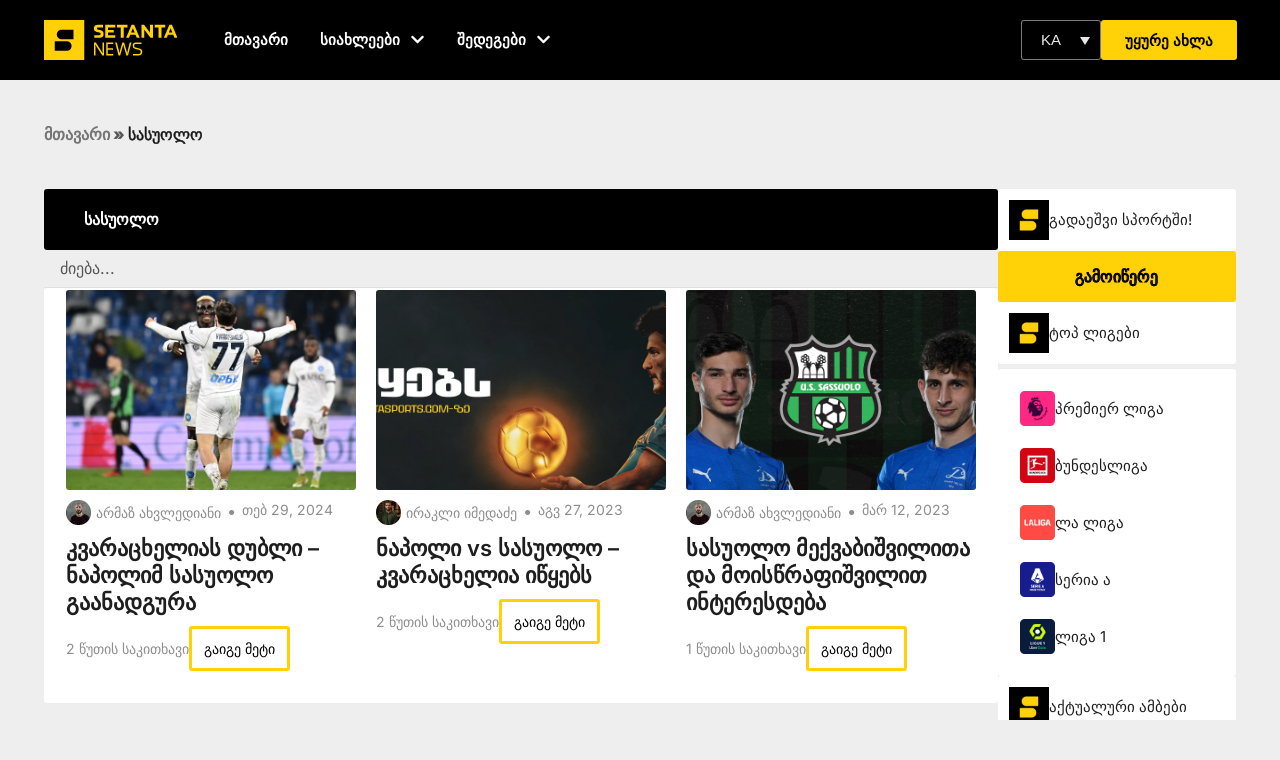

--- FILE ---
content_type: text/html; charset=UTF-8
request_url: https://setantasports.com/ka/tag/%E1%83%A1%E1%83%90%E1%83%A1%E1%83%A3%E1%83%9D%E1%83%9A%E1%83%9D/
body_size: 69420
content:
<!doctype html>
<html lang="ka-GE">
<head>
	<meta charset="UTF-8">
	<meta name="viewport" content="width=device-width, initial-scale=1">
	<link rel="profile" href="https://gmpg.org/xfn/11">
	<meta name='robots' content='index, follow, max-image-preview:large, max-snippet:-1, max-video-preview:-1' />
	<style></style>
	
	<!-- This site is optimized with the Yoast SEO Premium plugin v25.9 (Yoast SEO v25.9) - https://yoast.com/wordpress/plugins/seo/ -->
	<title>სასუოლო | Setanta Sports</title>
<link crossorigin data-rocket-preload as="font" href="https://setantasports.com/wp-content/uploads/elementor/google-fonts/fonts/notosans-8e489937.woff2" rel="preload">
<link crossorigin data-rocket-preload as="font" href="https://setantasports.com/wp-content/uploads/elementor/google-fonts/fonts/poppins-e215b6a9.woff2" rel="preload">
<link crossorigin data-rocket-preload as="font" href="https://setantasports.com/wp-content/uploads/elementor/google-fonts/fonts/poppins-ae4d1a33.woff2" rel="preload">
<link crossorigin data-rocket-preload as="font" href="https://setantasports.com/wp-content/uploads/elementor/google-fonts/fonts/poppins-95fdc599.woff2" rel="preload">
<link crossorigin data-rocket-preload as="font" href="https://setantasports.com/wp-content/uploads/elementor/google-fonts/fonts/inter-e9bdaa9d.woff2" rel="preload">
<link crossorigin data-rocket-preload as="font" href="https://fonts.gstatic.com/s/notosans/v42/o-0bIpQlx3QUlC5A4PNB6Ryti20_6n1iPHjc5a7duw.woff2" rel="preload">
<style id="wpr-usedcss">img:is([sizes=auto i],[sizes^="auto," i]){contain-intrinsic-size:3000px 1500px}input:-webkit-autofill{-webkit-box-shadow:0 0 0 30px #fff inset}body{--progress-bar-height:0px}#ui-datepicker-div,.flatpickr-calendar{background:#fff;position:absolute;display:none;z-index:999999!important}:root{--ss-primary-color:#5897fb;--ss-bg-color:#ffffff;--ss-font-color:#4d4d4d;--ss-font-placeholder-color:#8d8d8d;--ss-disabled-color:#dcdee2;--ss-border-color:#dcdee2;--ss-highlight-color:#fffb8c;--ss-success-color:#00b755;--ss-error-color:#dc3545;--ss-focus-color:#5897fb;--ss-main-height:30px;--ss-content-height:300px;--ss-spacing-l:7px;--ss-spacing-m:5px;--ss-spacing-s:3px;--ss-animation-timing:0.2s;--ss-border-radius:4px}[type=button]:focus,[type=button]:hover,[type=submit]:focus,[type=submit]:hover,button:focus,button:hover{color:#ffd106;background-color:#000;text-decoration:none}img.emoji{display:inline!important;border:none!important;box-shadow:none!important;height:1em!important;width:1em!important;margin:0 .07em!important;vertical-align:-.1em!important;background:0 0!important;padding:0!important}:where(.wp-block-button__link){border-radius:9999px;box-shadow:none;padding:calc(.667em + 2px) calc(1.333em + 2px);text-decoration:none}:root :where(.wp-block-button .wp-block-button__link.is-style-outline),:root :where(.wp-block-button.is-style-outline>.wp-block-button__link){border:2px solid;padding:.667em 1.333em}:root :where(.wp-block-button .wp-block-button__link.is-style-outline:not(.has-text-color)),:root :where(.wp-block-button.is-style-outline>.wp-block-button__link:not(.has-text-color)){color:currentColor}:root :where(.wp-block-button .wp-block-button__link.is-style-outline:not(.has-background)),:root :where(.wp-block-button.is-style-outline>.wp-block-button__link:not(.has-background)){background-color:initial;background-image:none}:where(.wp-block-calendar table:not(.has-background) th){background:#ddd}:where(.wp-block-columns){margin-bottom:1.75em}:where(.wp-block-columns.has-background){padding:1.25em 2.375em}:where(.wp-block-post-comments input[type=submit]){border:none}:where(.wp-block-cover-image:not(.has-text-color)),:where(.wp-block-cover:not(.has-text-color)){color:#fff}:where(.wp-block-cover-image.is-light:not(.has-text-color)),:where(.wp-block-cover.is-light:not(.has-text-color)){color:#000}:root :where(.wp-block-cover h1:not(.has-text-color)),:root :where(.wp-block-cover h2:not(.has-text-color)),:root :where(.wp-block-cover h3:not(.has-text-color)),:root :where(.wp-block-cover h4:not(.has-text-color)),:root :where(.wp-block-cover h5:not(.has-text-color)),:root :where(.wp-block-cover h6:not(.has-text-color)),:root :where(.wp-block-cover p:not(.has-text-color)){color:inherit}:where(.wp-block-file){margin-bottom:1.5em}:where(.wp-block-file__button){border-radius:2em;display:inline-block;padding:.5em 1em}:where(.wp-block-file__button):is(a):active,:where(.wp-block-file__button):is(a):focus,:where(.wp-block-file__button):is(a):hover,:where(.wp-block-file__button):is(a):visited{box-shadow:none;color:#fff;opacity:.85;text-decoration:none}:where(.wp-block-group.wp-block-group-is-layout-constrained){position:relative}:root :where(.wp-block-image.is-style-rounded img,.wp-block-image .is-style-rounded img){border-radius:9999px}:where(.wp-block-latest-comments:not([style*=line-height] .wp-block-latest-comments__comment)){line-height:1.1}:where(.wp-block-latest-comments:not([style*=line-height] .wp-block-latest-comments__comment-excerpt p)){line-height:1.8}:root :where(.wp-block-latest-posts.is-grid){padding:0}:root :where(.wp-block-latest-posts.wp-block-latest-posts__list){padding-left:0}ul{box-sizing:border-box}:root :where(.wp-block-list.has-background){padding:1.25em 2.375em}:where(.wp-block-navigation.has-background .wp-block-navigation-item a:not(.wp-element-button)),:where(.wp-block-navigation.has-background .wp-block-navigation-submenu a:not(.wp-element-button)){padding:.5em 1em}:where(.wp-block-navigation .wp-block-navigation__submenu-container .wp-block-navigation-item a:not(.wp-element-button)),:where(.wp-block-navigation .wp-block-navigation__submenu-container .wp-block-navigation-submenu a:not(.wp-element-button)),:where(.wp-block-navigation .wp-block-navigation__submenu-container .wp-block-navigation-submenu button.wp-block-navigation-item__content),:where(.wp-block-navigation .wp-block-navigation__submenu-container .wp-block-pages-list__item button.wp-block-navigation-item__content){padding:.5em 1em}:root :where(p.has-background){padding:1.25em 2.375em}:where(p.has-text-color:not(.has-link-color)) a{color:inherit}:where(.wp-block-post-comments-form) input:not([type=submit]),:where(.wp-block-post-comments-form) textarea{border:1px solid #949494;font-family:inherit;font-size:1em}:where(.wp-block-post-comments-form) input:where(:not([type=submit]):not([type=checkbox])),:where(.wp-block-post-comments-form) textarea{padding:calc(.667em + 2px)}:where(.wp-block-post-excerpt){box-sizing:border-box;margin-bottom:var(--wp--style--block-gap);margin-top:var(--wp--style--block-gap)}:where(.wp-block-preformatted.has-background){padding:1.25em 2.375em}:where(.wp-block-search__button){border:1px solid #ccc;padding:6px 10px}:where(.wp-block-search__input){font-family:inherit;font-size:inherit;font-style:inherit;font-weight:inherit;letter-spacing:inherit;line-height:inherit;text-transform:inherit}:where(.wp-block-search__button-inside .wp-block-search__inside-wrapper){border:1px solid #949494;box-sizing:border-box;padding:4px}:where(.wp-block-search__button-inside .wp-block-search__inside-wrapper) .wp-block-search__input{border:none;border-radius:0;padding:0 4px}:where(.wp-block-search__button-inside .wp-block-search__inside-wrapper) .wp-block-search__input:focus{outline:0}:where(.wp-block-search__button-inside .wp-block-search__inside-wrapper) :where(.wp-block-search__button){padding:4px 8px}:root :where(.wp-block-separator.is-style-dots){height:auto;line-height:1;text-align:center}:root :where(.wp-block-separator.is-style-dots):before{color:currentColor;content:"···";font-family:serif;font-size:1.5em;letter-spacing:2em;padding-left:2em}:root :where(.wp-block-site-logo.is-style-rounded){border-radius:9999px}:where(.wp-block-social-links:not(.is-style-logos-only)) .wp-social-link{background-color:#f0f0f0;color:#444}:where(.wp-block-social-links:not(.is-style-logos-only)) .wp-social-link-amazon{background-color:#f90;color:#fff}:where(.wp-block-social-links:not(.is-style-logos-only)) .wp-social-link-bandcamp{background-color:#1ea0c3;color:#fff}:where(.wp-block-social-links:not(.is-style-logos-only)) .wp-social-link-behance{background-color:#0757fe;color:#fff}:where(.wp-block-social-links:not(.is-style-logos-only)) .wp-social-link-bluesky{background-color:#0a7aff;color:#fff}:where(.wp-block-social-links:not(.is-style-logos-only)) .wp-social-link-codepen{background-color:#1e1f26;color:#fff}:where(.wp-block-social-links:not(.is-style-logos-only)) .wp-social-link-deviantart{background-color:#02e49b;color:#fff}:where(.wp-block-social-links:not(.is-style-logos-only)) .wp-social-link-discord{background-color:#5865f2;color:#fff}:where(.wp-block-social-links:not(.is-style-logos-only)) .wp-social-link-dribbble{background-color:#e94c89;color:#fff}:where(.wp-block-social-links:not(.is-style-logos-only)) .wp-social-link-dropbox{background-color:#4280ff;color:#fff}:where(.wp-block-social-links:not(.is-style-logos-only)) .wp-social-link-etsy{background-color:#f45800;color:#fff}:where(.wp-block-social-links:not(.is-style-logos-only)) .wp-social-link-facebook{background-color:#0866ff;color:#fff}:where(.wp-block-social-links:not(.is-style-logos-only)) .wp-social-link-fivehundredpx{background-color:#000;color:#fff}:where(.wp-block-social-links:not(.is-style-logos-only)) .wp-social-link-flickr{background-color:#0461dd;color:#fff}:where(.wp-block-social-links:not(.is-style-logos-only)) .wp-social-link-foursquare{background-color:#e65678;color:#fff}:where(.wp-block-social-links:not(.is-style-logos-only)) .wp-social-link-github{background-color:#24292d;color:#fff}:where(.wp-block-social-links:not(.is-style-logos-only)) .wp-social-link-goodreads{background-color:#eceadd;color:#382110}:where(.wp-block-social-links:not(.is-style-logos-only)) .wp-social-link-google{background-color:#ea4434;color:#fff}:where(.wp-block-social-links:not(.is-style-logos-only)) .wp-social-link-gravatar{background-color:#1d4fc4;color:#fff}:where(.wp-block-social-links:not(.is-style-logos-only)) .wp-social-link-instagram{background-color:#f00075;color:#fff}:where(.wp-block-social-links:not(.is-style-logos-only)) .wp-social-link-lastfm{background-color:#e21b24;color:#fff}:where(.wp-block-social-links:not(.is-style-logos-only)) .wp-social-link-linkedin{background-color:#0d66c2;color:#fff}:where(.wp-block-social-links:not(.is-style-logos-only)) .wp-social-link-mastodon{background-color:#3288d4;color:#fff}:where(.wp-block-social-links:not(.is-style-logos-only)) .wp-social-link-medium{background-color:#000;color:#fff}:where(.wp-block-social-links:not(.is-style-logos-only)) .wp-social-link-meetup{background-color:#f6405f;color:#fff}:where(.wp-block-social-links:not(.is-style-logos-only)) .wp-social-link-patreon{background-color:#000;color:#fff}:where(.wp-block-social-links:not(.is-style-logos-only)) .wp-social-link-pinterest{background-color:#e60122;color:#fff}:where(.wp-block-social-links:not(.is-style-logos-only)) .wp-social-link-pocket{background-color:#ef4155;color:#fff}:where(.wp-block-social-links:not(.is-style-logos-only)) .wp-social-link-reddit{background-color:#ff4500;color:#fff}:where(.wp-block-social-links:not(.is-style-logos-only)) .wp-social-link-skype{background-color:#0478d7;color:#fff}:where(.wp-block-social-links:not(.is-style-logos-only)) .wp-social-link-snapchat{background-color:#fefc00;color:#fff;stroke:#000}:where(.wp-block-social-links:not(.is-style-logos-only)) .wp-social-link-soundcloud{background-color:#ff5600;color:#fff}:where(.wp-block-social-links:not(.is-style-logos-only)) .wp-social-link-spotify{background-color:#1bd760;color:#fff}:where(.wp-block-social-links:not(.is-style-logos-only)) .wp-social-link-telegram{background-color:#2aabee;color:#fff}:where(.wp-block-social-links:not(.is-style-logos-only)) .wp-social-link-threads{background-color:#000;color:#fff}:where(.wp-block-social-links:not(.is-style-logos-only)) .wp-social-link-tiktok{background-color:#000;color:#fff}:where(.wp-block-social-links:not(.is-style-logos-only)) .wp-social-link-tumblr{background-color:#011835;color:#fff}:where(.wp-block-social-links:not(.is-style-logos-only)) .wp-social-link-twitch{background-color:#6440a4;color:#fff}:where(.wp-block-social-links:not(.is-style-logos-only)) .wp-social-link-twitter{background-color:#1da1f2;color:#fff}:where(.wp-block-social-links:not(.is-style-logos-only)) .wp-social-link-vimeo{background-color:#1eb7ea;color:#fff}:where(.wp-block-social-links:not(.is-style-logos-only)) .wp-social-link-vk{background-color:#4680c2;color:#fff}:where(.wp-block-social-links:not(.is-style-logos-only)) .wp-social-link-wordpress{background-color:#3499cd;color:#fff}:where(.wp-block-social-links:not(.is-style-logos-only)) .wp-social-link-whatsapp{background-color:#25d366;color:#fff}:where(.wp-block-social-links:not(.is-style-logos-only)) .wp-social-link-x{background-color:#000;color:#fff}:where(.wp-block-social-links:not(.is-style-logos-only)) .wp-social-link-yelp{background-color:#d32422;color:#fff}:where(.wp-block-social-links:not(.is-style-logos-only)) .wp-social-link-youtube{background-color:red;color:#fff}:where(.wp-block-social-links.is-style-logos-only) .wp-social-link{background:0 0}:where(.wp-block-social-links.is-style-logos-only) .wp-social-link svg{height:1.25em;width:1.25em}:where(.wp-block-social-links.is-style-logos-only) .wp-social-link-amazon{color:#f90}:where(.wp-block-social-links.is-style-logos-only) .wp-social-link-bandcamp{color:#1ea0c3}:where(.wp-block-social-links.is-style-logos-only) .wp-social-link-behance{color:#0757fe}:where(.wp-block-social-links.is-style-logos-only) .wp-social-link-bluesky{color:#0a7aff}:where(.wp-block-social-links.is-style-logos-only) .wp-social-link-codepen{color:#1e1f26}:where(.wp-block-social-links.is-style-logos-only) .wp-social-link-deviantart{color:#02e49b}:where(.wp-block-social-links.is-style-logos-only) .wp-social-link-discord{color:#5865f2}:where(.wp-block-social-links.is-style-logos-only) .wp-social-link-dribbble{color:#e94c89}:where(.wp-block-social-links.is-style-logos-only) .wp-social-link-dropbox{color:#4280ff}:where(.wp-block-social-links.is-style-logos-only) .wp-social-link-etsy{color:#f45800}:where(.wp-block-social-links.is-style-logos-only) .wp-social-link-facebook{color:#0866ff}:where(.wp-block-social-links.is-style-logos-only) .wp-social-link-fivehundredpx{color:#000}:where(.wp-block-social-links.is-style-logos-only) .wp-social-link-flickr{color:#0461dd}:where(.wp-block-social-links.is-style-logos-only) .wp-social-link-foursquare{color:#e65678}:where(.wp-block-social-links.is-style-logos-only) .wp-social-link-github{color:#24292d}:where(.wp-block-social-links.is-style-logos-only) .wp-social-link-goodreads{color:#382110}:where(.wp-block-social-links.is-style-logos-only) .wp-social-link-google{color:#ea4434}:where(.wp-block-social-links.is-style-logos-only) .wp-social-link-gravatar{color:#1d4fc4}:where(.wp-block-social-links.is-style-logos-only) .wp-social-link-instagram{color:#f00075}:where(.wp-block-social-links.is-style-logos-only) .wp-social-link-lastfm{color:#e21b24}:where(.wp-block-social-links.is-style-logos-only) .wp-social-link-linkedin{color:#0d66c2}:where(.wp-block-social-links.is-style-logos-only) .wp-social-link-mastodon{color:#3288d4}:where(.wp-block-social-links.is-style-logos-only) .wp-social-link-medium{color:#000}:where(.wp-block-social-links.is-style-logos-only) .wp-social-link-meetup{color:#f6405f}:where(.wp-block-social-links.is-style-logos-only) .wp-social-link-patreon{color:#000}:where(.wp-block-social-links.is-style-logos-only) .wp-social-link-pinterest{color:#e60122}:where(.wp-block-social-links.is-style-logos-only) .wp-social-link-pocket{color:#ef4155}:where(.wp-block-social-links.is-style-logos-only) .wp-social-link-reddit{color:#ff4500}:where(.wp-block-social-links.is-style-logos-only) .wp-social-link-skype{color:#0478d7}:where(.wp-block-social-links.is-style-logos-only) .wp-social-link-snapchat{color:#fff;stroke:#000}:where(.wp-block-social-links.is-style-logos-only) .wp-social-link-soundcloud{color:#ff5600}:where(.wp-block-social-links.is-style-logos-only) .wp-social-link-spotify{color:#1bd760}:where(.wp-block-social-links.is-style-logos-only) .wp-social-link-telegram{color:#2aabee}:where(.wp-block-social-links.is-style-logos-only) .wp-social-link-threads{color:#000}:where(.wp-block-social-links.is-style-logos-only) .wp-social-link-tiktok{color:#000}:where(.wp-block-social-links.is-style-logos-only) .wp-social-link-tumblr{color:#011835}:where(.wp-block-social-links.is-style-logos-only) .wp-social-link-twitch{color:#6440a4}:where(.wp-block-social-links.is-style-logos-only) .wp-social-link-twitter{color:#1da1f2}:where(.wp-block-social-links.is-style-logos-only) .wp-social-link-vimeo{color:#1eb7ea}:where(.wp-block-social-links.is-style-logos-only) .wp-social-link-vk{color:#4680c2}:where(.wp-block-social-links.is-style-logos-only) .wp-social-link-whatsapp{color:#25d366}:where(.wp-block-social-links.is-style-logos-only) .wp-social-link-wordpress{color:#3499cd}:where(.wp-block-social-links.is-style-logos-only) .wp-social-link-x{color:#000}:where(.wp-block-social-links.is-style-logos-only) .wp-social-link-yelp{color:#d32422}:where(.wp-block-social-links.is-style-logos-only) .wp-social-link-youtube{color:red}:root :where(.wp-block-social-links .wp-social-link a){padding:.25em}:root :where(.wp-block-social-links.is-style-logos-only .wp-social-link a){padding:0}:root :where(.wp-block-social-links.is-style-pill-shape .wp-social-link a){padding-left:.6666666667em;padding-right:.6666666667em}:root :where(.wp-block-tag-cloud.is-style-outline){display:flex;flex-wrap:wrap;gap:1ch}:root :where(.wp-block-tag-cloud.is-style-outline a){border:1px solid;font-size:unset!important;margin-right:0;padding:1ch 2ch;text-decoration:none!important}:root :where(.wp-block-table-of-contents){box-sizing:border-box}:where(.wp-block-term-description){box-sizing:border-box;margin-bottom:var(--wp--style--block-gap);margin-top:var(--wp--style--block-gap)}:where(pre.wp-block-verse){font-family:inherit}:root{--wp--preset--font-size--normal:16px;--wp--preset--font-size--huge:42px}.screen-reader-text{border:0;clip-path:inset(50%);height:1px;margin:-1px;overflow:hidden;padding:0;position:absolute;width:1px;word-wrap:normal!important}.screen-reader-text:focus{background-color:#ddd;clip-path:none;color:#444;display:block;font-size:1em;height:auto;left:5px;line-height:normal;padding:15px 23px 14px;text-decoration:none;top:5px;width:auto;z-index:100000}html :where(.has-border-color){border-style:solid}html :where([style*=border-top-color]){border-top-style:solid}html :where([style*=border-right-color]){border-right-style:solid}html :where([style*=border-bottom-color]){border-bottom-style:solid}html :where([style*=border-left-color]){border-left-style:solid}html :where([style*=border-width]){border-style:solid}html :where([style*=border-top-width]){border-top-style:solid}html :where([style*=border-right-width]){border-right-style:solid}html :where([style*=border-bottom-width]){border-bottom-style:solid}html :where([style*=border-left-width]){border-left-style:solid}html :where(img[class*=wp-image-]){height:auto;max-width:100%}:where(figure){margin:0 0 1em}html :where(.is-position-sticky){--wp-admin--admin-bar--position-offset:var(--wp-admin--admin-bar--height,0px)}@media screen and (max-width:600px){html :where(.is-position-sticky){--wp-admin--admin-bar--position-offset:0px}}.jet-listing .slick-list{position:relative;display:block;overflow:hidden;margin:0;padding:0}.jet-listing .slick-list:focus{outline:0}.jet-listing .slick-list.dragging{cursor:pointer;cursor:hand}.jet-listing .slick-track{position:relative;top:0;left:0;display:block;margin-left:auto;margin-right:auto}.jet-listing .slick-track:after,.jet-listing .slick-track:before{display:table;content:""}.jet-listing .slick-track:after{clear:both}.jet-listing .slick-slide{display:none;float:left;height:100%;min-height:1px}.jet-listing .slick-slide img{display:block}.jet-listing .slick-slide.dragging img{pointer-events:none}.jet-listing .slick-initialized .slick-slide{display:block}.jet-engine-gallery-grid__item{padding:10px;max-width:calc(100% / var(--columns));-webkit-box-flex:0;-ms-flex:0 0 calc(100% / var(--columns));flex:0 0 calc(100% / var(--columns));-webkit-box-sizing:border-box;box-sizing:border-box}.jet-engine-gallery-grid__item img{-o-object-fit:cover;object-fit:cover;width:100%;height:100%;display:block}.jet-engine-gallery-slider{max-width:100%;position:relative}.jet-listing-dynamic-link{display:-webkit-box;display:-ms-flexbox;display:flex;-webkit-box-orient:vertical;-webkit-box-direction:normal;-ms-flex-direction:column;flex-direction:column}.jet-listing-dynamic-link .button.jet-woo-add-to-cart{display:-webkit-inline-box;display:-ms-inline-flexbox;display:inline-flex}.jet-remove-from-store.is-hidden{display:none!important}.jet-listing-grid[data-lazy-load]{min-height:1px}.jet-listing-grid__items{display:-webkit-box;display:-ms-flexbox;display:flex;-ms-flex-wrap:wrap;flex-wrap:wrap;margin:0 -10px;width:calc(100% + 20px)}.jet-listing-grid__items.grid-col-desk-1{--columns:1}@media (max-width:1024px){.jet-listing-grid__items.grid-col-tablet-2{--columns:2}}.jet-listing-grid__masonry{-webkit-box-align:start;-ms-flex-align:start;align-items:flex-start}.jet-listing-grid__item{padding:10px;-webkit-box-sizing:border-box;box-sizing:border-box}.jet-listing-grid__items>.jet-listing-grid__item{max-width:calc(100% / var(--columns));-webkit-box-flex:0;-ms-flex:0 0 calc(100% / var(--columns));flex:0 0 calc(100% / var(--columns))}.jet-listing-grid__slider{position:relative}.jet-listing-grid__slider>.jet-listing-grid__items:not(.slick-initialized)>.jet-listing-grid__item{display:none}.jet-listing-grid__slider>.jet-listing-grid__items:not(.slick-initialized)>.jet-listing-grid__item:first-of-type{display:block}.jet-listing-grid__slider .jet-slick-dots{display:-webkit-box;display:-ms-flexbox;display:flex;-webkit-box-align:center;-ms-flex-align:center;align-items:center;-webkit-box-pack:center;-ms-flex-pack:center;justify-content:center;width:100%;margin:10px 0;padding:0}.jet-listing-grid__slider .jet-slick-dots li{width:12px;height:12px;border-radius:100%;text-indent:-50px;overflow:hidden;cursor:pointer;background:#eee;margin:3px}.jet-listing-grid__slider .jet-slick-dots li.slick-active,.jet-listing-grid__slider .jet-slick-dots li:hover{background:#111}.jet-listing-grid__loader{--spinner-color:rgba(100, 100, 100, .8);--spinner-size:36px;display:-webkit-box;display:-ms-flexbox;display:flex;-webkit-box-pack:center;-ms-flex-pack:center;justify-content:center;-webkit-box-align:center;-ms-flex-align:center;align-items:center;gap:15px;visibility:hidden}.jet-listing-grid-loading .jet-listing-grid__loader{visibility:visible}.jet-listing-grid__loader-spinner{width:var(--spinner-size);height:var(--spinner-size);border:4px solid var(--spinner-color);border-top-color:transparent;border-radius:50%;-webkit-animation:1s linear infinite jet-engine-spin;animation:1s linear infinite jet-engine-spin}.jet-listing-not-found{text-align:center;display:block;margin:0;width:100%}@-webkit-keyframes jet-engine-spin{0%{-webkit-transform:rotate(0);transform:rotate(0)}to{-webkit-transform:rotate(359deg);transform:rotate(359deg)}}@keyframes jet-engine-spin{0%{-webkit-transform:rotate(0);transform:rotate(0)}to{-webkit-transform:rotate(359deg);transform:rotate(359deg)}}.brxe-jet-engine-listing-grid .jet-listing-grid__items{width:auto;margin:0;--column-gap:20px;--row-gap:20px;gap:var(--row-gap) var(--column-gap);--item-width:calc((100% - (var(--columns) - 1) * var(--column-gap)) / var(--columns))}.brxe-jet-engine-listing-grid .jet-listing-grid__items>.jet-listing-grid__item{max-width:var(--item-width);-webkit-box-flex:0;-ms-flex:0 0 var(--item-width);flex:0 0 var(--item-width)}.brxe-jet-engine-listing-grid .jet-listing-grid__item{padding:0}.brxe-jet-engine-listing-grid .jet-listing-grid__item.slick-slide{padding:calc(var(--row-gap)/ 2) calc(var(--column-gap)/ 2)}.brxe-jet-engine-listing-grid .jet-slick-dots{gap:8px}.brxe-jet-engine-listing-grid .jet-slick-dots li{margin:0}div.brxe-jet-engine-listing-grid{width:100%}div.brxe-jet-engine-listing-grid>div.jet-listing-grid{width:100%}.jet-calendar-loading{opacity:.5!important;pointer-events:none!important;-webkit-user-select:none;-moz-user-select:none;-ms-user-select:none;user-select:none}.jet-calendar-loading .jet-calendar-caption__date-select{pointer-events:none}.jet-calendar-caption__dates{display:-webkit-box;display:-ms-flexbox;display:flex;-webkit-box-orient:horizontal;-webkit-box-direction:normal;-ms-flex-direction:row;flex-direction:row;-webkit-column-gap:0.5em;-moz-column-gap:0.5em;column-gap:.5em}.jet-calendar-caption__date-select{position:absolute;margin:0;padding:0;left:0;top:0;text-transform:inherit;opacity:0;-webkit-appearance:none;-moz-appearance:none;appearance:none;height:100%}.jet-calendar-caption__date-select:focus-visible{outline:0}.jet-calendar-nav__link{cursor:pointer;width:40px;height:40px;display:-webkit-box;display:-ms-flexbox;display:flex;-webkit-box-align:center;-ms-flex-align:center;align-items:center;-webkit-box-pack:center;-ms-flex-pack:center;justify-content:center}.jet-calendar-nav__link svg{height:1em;fill:currentColor}.rtl .jet-calendar-nav__link.nav-link-prev svg{-webkit-transform:scaleX(-1);transform:scaleX(-1)}body:not(.rtl) .jet-calendar-nav__link.nav-link-next svg{-webkit-transform:scaleX(-1);transform:scaleX(-1)}.jet-calendar-week__day{width:14.2857%;vertical-align:top}.jet-calendar-week__day-mobile-overlay{cursor:pointer;position:absolute;z-index:20;left:0;right:0;top:0;bottom:0}.jet-calendar-week__day-content{padding:10px;min-height:100px}@media (max-width:1025px){.jet-calendar-week__day-content{display:none}}.brxe-jet-listing-calendar .jet-calendar-week__day{padding:0}.brxe-jet-listing-calendar .jet-calendar-nav__link svg{width:1em;height:1em}.brxe-jet-engine-maps-listing{width:100%}.jet-data-store-link{display:-webkit-inline-box;display:-ms-inline-flexbox;display:inline-flex;-webkit-box-pack:center;-ms-flex-pack:center;justify-content:center;-webkit-box-align:center;-ms-flex-align:center;align-items:center;gap:4px}.jet-data-store-link__icon{-webkit-box-ordinal-group:2;-ms-flex-order:1;order:1}.jet-data-store-link__label{-webkit-box-ordinal-group:3;-ms-flex-order:2;order:2}.jet-data-store-link.is-hidden{display:none!important}a:has(>.jet-engine-lightbox-icon):before{display:none}:root{--wp--preset--aspect-ratio--square:1;--wp--preset--aspect-ratio--4-3:4/3;--wp--preset--aspect-ratio--3-4:3/4;--wp--preset--aspect-ratio--3-2:3/2;--wp--preset--aspect-ratio--2-3:2/3;--wp--preset--aspect-ratio--16-9:16/9;--wp--preset--aspect-ratio--9-16:9/16;--wp--preset--color--black:#000000;--wp--preset--color--cyan-bluish-gray:#abb8c3;--wp--preset--color--white:#ffffff;--wp--preset--color--pale-pink:#f78da7;--wp--preset--color--vivid-red:#cf2e2e;--wp--preset--color--luminous-vivid-orange:#ff6900;--wp--preset--color--luminous-vivid-amber:#fcb900;--wp--preset--color--light-green-cyan:#7bdcb5;--wp--preset--color--vivid-green-cyan:#00d084;--wp--preset--color--pale-cyan-blue:#8ed1fc;--wp--preset--color--vivid-cyan-blue:#0693e3;--wp--preset--color--vivid-purple:#9b51e0;--wp--preset--gradient--vivid-cyan-blue-to-vivid-purple:linear-gradient(135deg,rgba(6, 147, 227, 1) 0%,rgb(155, 81, 224) 100%);--wp--preset--gradient--light-green-cyan-to-vivid-green-cyan:linear-gradient(135deg,rgb(122, 220, 180) 0%,rgb(0, 208, 130) 100%);--wp--preset--gradient--luminous-vivid-amber-to-luminous-vivid-orange:linear-gradient(135deg,rgba(252, 185, 0, 1) 0%,rgba(255, 105, 0, 1) 100%);--wp--preset--gradient--luminous-vivid-orange-to-vivid-red:linear-gradient(135deg,rgba(255, 105, 0, 1) 0%,rgb(207, 46, 46) 100%);--wp--preset--gradient--very-light-gray-to-cyan-bluish-gray:linear-gradient(135deg,rgb(238, 238, 238) 0%,rgb(169, 184, 195) 100%);--wp--preset--gradient--cool-to-warm-spectrum:linear-gradient(135deg,rgb(74, 234, 220) 0%,rgb(151, 120, 209) 20%,rgb(207, 42, 186) 40%,rgb(238, 44, 130) 60%,rgb(251, 105, 98) 80%,rgb(254, 248, 76) 100%);--wp--preset--gradient--blush-light-purple:linear-gradient(135deg,rgb(255, 206, 236) 0%,rgb(152, 150, 240) 100%);--wp--preset--gradient--blush-bordeaux:linear-gradient(135deg,rgb(254, 205, 165) 0%,rgb(254, 45, 45) 50%,rgb(107, 0, 62) 100%);--wp--preset--gradient--luminous-dusk:linear-gradient(135deg,rgb(255, 203, 112) 0%,rgb(199, 81, 192) 50%,rgb(65, 88, 208) 100%);--wp--preset--gradient--pale-ocean:linear-gradient(135deg,rgb(255, 245, 203) 0%,rgb(182, 227, 212) 50%,rgb(51, 167, 181) 100%);--wp--preset--gradient--electric-grass:linear-gradient(135deg,rgb(202, 248, 128) 0%,rgb(113, 206, 126) 100%);--wp--preset--gradient--midnight:linear-gradient(135deg,rgb(2, 3, 129) 0%,rgb(40, 116, 252) 100%);--wp--preset--font-size--small:13px;--wp--preset--font-size--medium:20px;--wp--preset--font-size--large:36px;--wp--preset--font-size--x-large:42px;--wp--preset--spacing--20:0.44rem;--wp--preset--spacing--30:0.67rem;--wp--preset--spacing--40:1rem;--wp--preset--spacing--50:1.5rem;--wp--preset--spacing--60:2.25rem;--wp--preset--spacing--70:3.38rem;--wp--preset--spacing--80:5.06rem;--wp--preset--shadow--natural:6px 6px 9px rgba(0, 0, 0, .2);--wp--preset--shadow--deep:12px 12px 50px rgba(0, 0, 0, .4);--wp--preset--shadow--sharp:6px 6px 0px rgba(0, 0, 0, .2);--wp--preset--shadow--outlined:6px 6px 0px -3px rgba(255, 255, 255, 1),6px 6px rgba(0, 0, 0, 1);--wp--preset--shadow--crisp:6px 6px 0px rgba(0, 0, 0, 1)}:where(.is-layout-flex){gap:.5em}:where(.is-layout-grid){gap:.5em}:where(.wp-block-post-template.is-layout-flex){gap:1.25em}:where(.wp-block-post-template.is-layout-grid){gap:1.25em}:where(.wp-block-columns.is-layout-flex){gap:2em}:where(.wp-block-columns.is-layout-grid){gap:2em}:root :where(.wp-block-pullquote){font-size:1.5em;line-height:1.6}*{margin:0;padding:0;box-sizing:border-box}.tournamentSchedule--col-matchstatus--date--d{font-family:notosans}.tournamentschedule--wrapper{height:700px;overflow-y:scroll;scroll-behavior:smooth;margin:auto}.tournamentschedule--wrapper::-webkit-scrollbar{width:.5vw;background:#bdbdbd}.tournamentschedule--wrapper::-webkit-scrollbar-thumb{background:-webkit-linear-gradient(transparent,#30ff00);background:#fdd106;border-radius:20px}.championatDropdown-select--content{display:none;position:absolute;width:100%;left:0;text-align:center;z-index:1;top:100px}.championatDropdown-select--item{background-color:#000;color:#fff;border-bottom:1px solid #fff;padding:20px 10px}.championatDropdown-select--item:hover{background-color:#ffd106;color:#000}.wpml-ls-legacy-dropdown-click{width:15.5em;max-width:100%}.wpml-ls-legacy-dropdown-click>ul{position:relative;padding:0;margin:0!important;list-style-type:none}.wpml-ls-legacy-dropdown-click .wpml-ls-item{padding:0;margin:0;list-style-type:none}.wpml-ls-legacy-dropdown-click a{display:block;text-decoration:none;color:#444;border:1px solid #cdcdcd;background-color:#fff;padding:5px 10px;line-height:1}.wpml-ls-legacy-dropdown-click a span{vertical-align:middle}.wpml-ls-legacy-dropdown-click a.wpml-ls-item-toggle{position:relative;padding-right:calc(10px + 1.4em)}.rtl .wpml-ls-legacy-dropdown-click a.wpml-ls-item-toggle{padding-right:10px;padding-left:calc(10px + 1.4em)}.wpml-ls-legacy-dropdown-click a.wpml-ls-item-toggle:after{content:"";vertical-align:middle;display:inline-block;border:.35em solid transparent;border-top:.5em solid;position:absolute;right:10px;top:calc(50% - .175em)}.rtl .wpml-ls-legacy-dropdown-click a.wpml-ls-item-toggle:after{right:auto;left:10px}.wpml-ls-legacy-dropdown-click .wpml-ls-current-language:hover>a,.wpml-ls-legacy-dropdown-click a:focus,.wpml-ls-legacy-dropdown-click a:hover{color:#000;background:#eee}.wpml-ls-legacy-dropdown-click .wpml-ls-sub-menu{visibility:hidden;position:absolute;top:100%;right:0;left:0;border-top:1px solid #cdcdcd;padding:0;margin:0;list-style-type:none;z-index:101}.wpml-ls-legacy-dropdown-click .wpml-ls-sub-menu a{border-width:0 1px 1px}.wpml-ls-statics-shortcode_actions .wpml-ls-sub-menu a,.wpml-ls-statics-shortcode_actions .wpml-ls-sub-menu a:link,.wpml-ls-statics-shortcode_actions a{background-color:#212121}.wpml-ls-statics-shortcode_actions .wpml-ls-sub-menu a:focus,.wpml-ls-statics-shortcode_actions .wpml-ls-sub-menu a:hover,.wpml-ls-statics-shortcode_actions .wpml-ls-sub-menu a:link:focus,.wpml-ls-statics-shortcode_actions .wpml-ls-sub-menu a:link:hover{color:#fdd106;background-color:#212121}.wpml-ls-statics-shortcode_actions .wpml-ls-current-language>a{color:#e7e7e7;background-color:#424242}.wpml-ls-statics-shortcode_actions .wpml-ls-current-language:hover>a,.wpml-ls-statics-shortcode_actions .wpml-ls-current-language>a:focus{color:#fdd106;background-color:#212121}html{line-height:1.15;-webkit-text-size-adjust:100%}*,:after,:before{box-sizing:border-box}body{margin:0;font-family:-apple-system,BlinkMacSystemFont,'Segoe UI',Roboto,'Helvetica Neue',Arial,'Noto Sans',sans-serif,'Apple Color Emoji','Segoe UI Emoji','Segoe UI Symbol','Noto Color Emoji';font-size:1rem;font-weight:400;line-height:1.5;color:#333;background-color:#fff;-webkit-font-smoothing:antialiased;-moz-osx-font-smoothing:grayscale}h1{margin-block-start:.5rem;margin-block-end:1rem;font-family:inherit;font-weight:500;line-height:1.2;color:inherit}h1{font-size:2.5rem}p{margin-block-start:0;margin-block-end:.9rem}a{background-color:transparent;text-decoration:none;color:#c36}a:active,a:hover{color:#336}a:not([href]):not([tabindex]),a:not([href]):not([tabindex]):focus,a:not([href]):not([tabindex]):hover{color:inherit;text-decoration:none}a:not([href]):not([tabindex]):focus{outline:0}img{border-style:none;height:auto;max-width:100%}[hidden],template{display:none}@media print{*,:after,:before{background:0 0!important;color:#000!important;box-shadow:none!important;text-shadow:none!important}a,a:visited{text-decoration:underline}a[href]:after{content:" (" attr(href) ")"}a[href^="#"]:after{content:""}thead{display:table-header-group}img,tr{-moz-column-break-inside:avoid;break-inside:avoid}p{orphans:3;widows:3}}label{display:inline-block;line-height:1;vertical-align:middle}button,input,optgroup,select,textarea{font-family:inherit;font-size:1rem;line-height:1.5;margin:0}input[type=date],input[type=email],input[type=number],input[type=search],input[type=text],input[type=url],select,textarea{width:100%;border:1px solid #666;border-radius:3px;padding:.5rem 1rem;transition:all .3s}input[type=date]:focus,input[type=email]:focus,input[type=number]:focus,input[type=search]:focus,input[type=text]:focus,input[type=url]:focus,select:focus,textarea:focus{border-color:#333}button,input{overflow:visible}button,select{text-transform:none}[type=button],[type=reset],[type=submit],button{width:auto;-webkit-appearance:button}[type=button]::-moz-focus-inner,[type=reset]::-moz-focus-inner,[type=submit]::-moz-focus-inner,button::-moz-focus-inner{border-style:none;padding:0}[type=button]:-moz-focusring,[type=reset]:-moz-focusring,[type=submit]:-moz-focusring,button:-moz-focusring{outline:ButtonText dotted 1px}[type=button],[type=submit],button{display:inline-block;font-weight:400;color:#c36;text-align:center;white-space:nowrap;-webkit-user-select:none;-moz-user-select:none;user-select:none;background-color:transparent;border:1px solid #c36;padding:.5rem 1rem;font-size:1rem;border-radius:3px;transition:all .3s}[type=button]:focus,[type=submit]:focus,button:focus{outline:-webkit-focus-ring-color auto 5px}[type=button]:focus,[type=button]:hover,[type=submit]:focus,[type=submit]:hover,button:focus,button:hover{color:#fff;background-color:#c36;text-decoration:none}[type=button]:not(:disabled),[type=submit]:not(:disabled),button:not(:disabled){cursor:pointer}fieldset{padding:.35em .75em .625em}legend{box-sizing:border-box;color:inherit;display:table;max-width:100%;padding:0;white-space:normal}progress{vertical-align:baseline}textarea{overflow:auto;resize:vertical}[type=checkbox],[type=radio]{box-sizing:border-box;padding:0}[type=number]::-webkit-inner-spin-button,[type=number]::-webkit-outer-spin-button{height:auto}[type=search]{-webkit-appearance:textfield;outline-offset:-2px}[type=search]::-webkit-search-decoration{-webkit-appearance:none}::-webkit-file-upload-button{-webkit-appearance:button;font:inherit}select{display:block}table{background-color:transparent;width:100%;margin-block-end:15px;font-size:.9em;border-spacing:0;border-collapse:collapse}table td,table th{padding:15px;line-height:1.5;vertical-align:top;border:1px solid hsla(0,0%,50.2%,.5019607843)}table th{font-weight:700}table thead th{font-size:1em}table caption+thead tr:first-child td,table caption+thead tr:first-child th,table thead:first-child tr:first-child td,table thead:first-child tr:first-child th{border-block-start:1px solid hsla(0,0%,50.2%,.5019607843)}table tbody>tr:nth-child(odd)>td,table tbody>tr:nth-child(odd)>th{background-color:hsla(0,0%,50.2%,.0705882353)}table tbody tr:hover>td,table tbody tr:hover>th{background-color:hsla(0,0%,50.2%,.1019607843)}table tbody+tbody{border-block-start:2px solid hsla(0,0%,50.2%,.5019607843)}dd,li,ul{margin-block-start:0;margin-block-end:0;border:0;outline:0;font-size:100%;vertical-align:baseline;background:0 0}.pagination{margin:20px auto}.sticky{position:relative;display:block}.hide{display:none!important}.screen-reader-text{clip:rect(1px,1px,1px,1px);height:1px;overflow:hidden;position:absolute!important;width:1px;word-wrap:normal!important}.screen-reader-text:focus{background-color:#eee;clip:auto!important;-webkit-clip-path:none;clip-path:none;color:#333;display:block;font-size:1rem;height:auto;left:5px;line-height:normal;padding:15px 23px 14px;text-decoration:none;top:5px;width:auto;z-index:100000}#comments .comment{position:relative}#comments .reply{font-size:11px;line-height:1}:root{--direction-multiplier:1}body.rtl{--direction-multiplier:-1}.elementor-screen-only,.screen-reader-text,.screen-reader-text span{height:1px;margin:-1px;overflow:hidden;padding:0;position:absolute;top:-10000em;width:1px;clip:rect(0,0,0,0);border:0}.elementor *,.elementor :after,.elementor :before{box-sizing:border-box}.elementor a{box-shadow:none;text-decoration:none}.elementor img{border:none;border-radius:0;box-shadow:none;height:auto;max-width:100%}.elementor iframe,.elementor object,.elementor video{border:none;line-height:1;margin:0;max-width:100%;width:100%}.elementor-widget-wrap .elementor-element.elementor-widget__width-auto{max-width:100%}.elementor-element{--flex-direction:initial;--flex-wrap:initial;--justify-content:initial;--align-items:initial;--align-content:initial;--gap:initial;--flex-basis:initial;--flex-grow:initial;--flex-shrink:initial;--order:initial;--align-self:initial;align-self:var(--align-self);flex-basis:var(--flex-basis);flex-grow:var(--flex-grow);flex-shrink:var(--flex-shrink);order:var(--order)}.elementor-element:where(.e-con-full,.elementor-widget){align-content:var(--align-content);align-items:var(--align-items);flex-direction:var(--flex-direction);flex-wrap:var(--flex-wrap);gap:var(--row-gap) var(--column-gap);justify-content:var(--justify-content)}.elementor-invisible{visibility:hidden}.elementor-align-justify .elementor-button{width:100%}@media (max-width:767px){.jet-listing-grid__items.grid-col-mobile-1{--columns:1}table table{font-size:.8em}table table td,table table th{padding:7px;line-height:1.3}table table th{font-weight:400}.elementor-widget-wrap .elementor-element.elementor-widget-mobile__width-auto{max-width:100%}.elementor-mobile-align-left{text-align:left}.elementor-mobile-align-left .elementor-button{width:auto}.elementor-reverse-mobile>.elementor-container>:first-child{order:10}.elementor-reverse-mobile>.elementor-container>:nth-child(2){order:9}.elementor-reverse-mobile>.elementor-container>:nth-child(3){order:8}.elementor-reverse-mobile>.elementor-container>:nth-child(4){order:7}.elementor-reverse-mobile>.elementor-container>:nth-child(5){order:6}.elementor-reverse-mobile>.elementor-container>:nth-child(6){order:5}.elementor-reverse-mobile>.elementor-container>:nth-child(7){order:4}.elementor-reverse-mobile>.elementor-container>:nth-child(8){order:3}.elementor-reverse-mobile>.elementor-container>:nth-child(9){order:2}.elementor-reverse-mobile>.elementor-container>:nth-child(10){order:1}.elementor-column{width:100%}}:root{--page-title-display:block}.elementor-section{position:relative}.elementor-section .elementor-container{display:flex;margin-left:auto;margin-right:auto;position:relative}@media (max-width:1024px){.elementor-section .elementor-container{flex-wrap:wrap}}.elementor-widget-wrap{align-content:flex-start;flex-wrap:wrap;position:relative;width:100%}.elementor:not(.elementor-bc-flex-widget) .elementor-widget-wrap{display:flex}.elementor-widget-wrap>.elementor-element{width:100%}.elementor-widget-wrap.e-swiper-container{width:calc(100% - (var(--e-column-margin-left,0px) + var(--e-column-margin-right,0px)))}.elementor-widget{position:relative}.elementor-widget:not(:last-child){margin-bottom:var(--kit-widget-spacing,20px)}.elementor-widget:not(:last-child).elementor-widget__width-auto{margin-bottom:0}.elementor-column{display:flex;min-height:1px;position:relative}.elementor-column-gap-default>.elementor-column>.elementor-element-populated{padding:10px}@media (min-width:768px){.elementor-column.elementor-col-25{width:25%}.elementor-column.elementor-col-50{width:50%}.elementor-column.elementor-col-100{width:100%}}.elementor-grid{display:grid;grid-column-gap:var(--grid-column-gap);grid-row-gap:var(--grid-row-gap)}.elementor-grid .elementor-grid-item{min-width:0}.elementor-grid-0 .elementor-grid{display:inline-block;margin-bottom:calc(-1 * var(--grid-row-gap));width:100%;word-spacing:var(--grid-column-gap)}.elementor-grid-0 .elementor-grid .elementor-grid-item{display:inline-block;margin-bottom:var(--grid-row-gap);word-break:break-word}@media (min-width:1367px){#elementor-device-mode:after{content:"desktop"}}@media (min-width:2400px){#elementor-device-mode:after{content:"widescreen"}}@media (max-width:1366px){#elementor-device-mode:after{content:"laptop"}.elementor-widget:not(.elementor-laptop-align-right) .elementor-icon-list-item:after{inset-inline-start:0}.elementor-widget:not(.elementor-laptop-align-left) .elementor-icon-list-item:after{inset-inline-end:0}}@media (max-width:1200px){#elementor-device-mode:after{content:"tablet_extra"}.elementor-widget:not(.elementor-tablet_extra-align-right) .elementor-icon-list-item:after{inset-inline-start:0}.elementor-widget:not(.elementor-tablet_extra-align-left) .elementor-icon-list-item:after{inset-inline-end:0}}@media (max-width:1024px){#elementor-device-mode:after{content:"tablet"}.elementor-widget:not(.elementor-tablet-align-right) .elementor-icon-list-item:after{inset-inline-start:0}.elementor-widget:not(.elementor-tablet-align-left) .elementor-icon-list-item:after{inset-inline-end:0}}@media (max-width:880px){#elementor-device-mode:after{content:"mobile_extra"}.elementor-widget:not(.elementor-mobile_extra-align-right) .elementor-icon-list-item:after{inset-inline-start:0}.elementor-widget:not(.elementor-mobile_extra-align-left) .elementor-icon-list-item:after{inset-inline-end:0}}@media (prefers-reduced-motion:no-preference){html{scroll-behavior:smooth}}.e-con{--border-radius:0;--border-top-width:0px;--border-right-width:0px;--border-bottom-width:0px;--border-left-width:0px;--border-style:initial;--border-color:initial;--container-widget-width:100%;--container-widget-height:initial;--container-widget-flex-grow:0;--container-widget-align-self:initial;--content-width:min(100%,var(--container-max-width,1140px));--width:100%;--min-height:initial;--height:auto;--text-align:initial;--margin-top:0px;--margin-right:0px;--margin-bottom:0px;--margin-left:0px;--padding-top:var(--container-default-padding-top,10px);--padding-right:var(--container-default-padding-right,10px);--padding-bottom:var(--container-default-padding-bottom,10px);--padding-left:var(--container-default-padding-left,10px);--position:relative;--z-index:revert;--overflow:visible;--gap:var(--widgets-spacing,20px);--row-gap:var(--widgets-spacing-row,20px);--column-gap:var(--widgets-spacing-column,20px);--overlay-mix-blend-mode:initial;--overlay-opacity:1;--overlay-transition:0.3s;--e-con-grid-template-columns:repeat(3,1fr);--e-con-grid-template-rows:repeat(2,1fr);border-radius:var(--border-radius);height:var(--height);min-height:var(--min-height);min-width:0;overflow:var(--overflow);position:var(--position);width:var(--width);z-index:var(--z-index);--flex-wrap-mobile:wrap;margin-block-end:var(--margin-block-end);margin-block-start:var(--margin-block-start);margin-inline-end:var(--margin-inline-end);margin-inline-start:var(--margin-inline-start);padding-inline-end:var(--padding-inline-end);padding-inline-start:var(--padding-inline-start)}.e-con:where(:not(.e-div-block-base)){transition:background var(--background-transition,.3s),border var(--border-transition,.3s),box-shadow var(--border-transition,.3s),transform var(--e-con-transform-transition-duration,.4s)}.e-con{--margin-block-start:var(--margin-top);--margin-block-end:var(--margin-bottom);--margin-inline-start:var(--margin-left);--margin-inline-end:var(--margin-right);--padding-inline-start:var(--padding-left);--padding-inline-end:var(--padding-right);--padding-block-start:var(--padding-top);--padding-block-end:var(--padding-bottom);--border-block-start-width:var(--border-top-width);--border-block-end-width:var(--border-bottom-width);--border-inline-start-width:var(--border-left-width);--border-inline-end-width:var(--border-right-width)}body.rtl .e-con{--padding-inline-start:var(--padding-right);--padding-inline-end:var(--padding-left);--margin-inline-start:var(--margin-right);--margin-inline-end:var(--margin-left);--border-inline-start-width:var(--border-right-width);--border-inline-end-width:var(--border-left-width)}.e-con.e-flex{--flex-direction:column;--flex-basis:auto;--flex-grow:0;--flex-shrink:1;flex:var(--flex-grow) var(--flex-shrink) var(--flex-basis)}.e-con-full,.e-con>.e-con-inner{padding-block-end:var(--padding-block-end);padding-block-start:var(--padding-block-start);text-align:var(--text-align)}.e-con-full.e-flex,.e-con.e-flex>.e-con-inner{flex-direction:var(--flex-direction)}.e-con,.e-con>.e-con-inner{display:var(--display)}.e-con-boxed.e-flex{align-content:normal;align-items:normal;flex-direction:column;flex-wrap:nowrap;justify-content:normal}.e-con-boxed{gap:initial;text-align:initial}.e-con.e-flex>.e-con-inner{align-content:var(--align-content);align-items:var(--align-items);align-self:auto;flex-basis:auto;flex-grow:1;flex-shrink:1;flex-wrap:var(--flex-wrap);justify-content:var(--justify-content)}.e-con>.e-con-inner{gap:var(--row-gap) var(--column-gap);height:100%;margin:0 auto;max-width:var(--content-width);padding-inline-end:0;padding-inline-start:0;width:100%}:is(.elementor-section-wrap,[data-elementor-id])>.e-con{--margin-left:auto;--margin-right:auto;max-width:min(100%,var(--width))}.e-con .elementor-widget.elementor-widget{margin-block-end:0}.e-con:before,.e-con>.elementor-motion-effects-container>.elementor-motion-effects-layer:before{border-block-end-width:var(--border-block-end-width);border-block-start-width:var(--border-block-start-width);border-color:var(--border-color);border-inline-end-width:var(--border-inline-end-width);border-inline-start-width:var(--border-inline-start-width);border-radius:var(--border-radius);border-style:var(--border-style);content:var(--background-overlay);display:block;height:max(100% + var(--border-top-width) + var(--border-bottom-width),100%);left:calc(0px - var(--border-left-width));mix-blend-mode:var(--overlay-mix-blend-mode);opacity:var(--overlay-opacity);position:absolute;top:calc(0px - var(--border-top-width));transition:var(--overlay-transition,.3s);width:max(100% + var(--border-left-width) + var(--border-right-width),100%)}.e-con:before{transition:background var(--overlay-transition,.3s),border-radius var(--border-transition,.3s),opacity var(--overlay-transition,.3s)}.e-con .elementor-widget{min-width:0}.e-con .elementor-widget.e-widget-swiper{width:100%}.e-con>.e-con-inner>.elementor-widget>.elementor-widget-container,.e-con>.elementor-widget>.elementor-widget-container{height:100%}.e-con.e-con>.e-con-inner>.elementor-widget,.elementor.elementor .e-con>.elementor-widget{max-width:100%}.e-con .elementor-widget:not(:last-child){--kit-widget-spacing:0px}@media (max-width:767px){#elementor-device-mode:after{content:"mobile"}.e-con.e-flex{--width:100%;--flex-wrap:var(--flex-wrap-mobile)}.e-con.e-flex .elementor-widget-archive-posts{width:100%}.elementor .elementor-hidden-mobile{display:none}}.elementor-element:where(:not(.e-con)):where(:not(.e-div-block-base)) .elementor-widget-container,.elementor-element:where(:not(.e-con)):where(:not(.e-div-block-base)):not(:has(.elementor-widget-container)){transition:background .3s,border .3s,border-radius .3s,box-shadow .3s,transform var(--e-transform-transition-duration,.4s)}.elementor-heading-title{line-height:1;margin:0;padding:0}.elementor-button{background-color:#69727d;border-radius:3px;color:#fff;display:inline-block;font-size:15px;line-height:1;padding:12px 24px;fill:#fff;text-align:center;transition:all .3s}.elementor-button:focus,.elementor-button:hover,.elementor-button:visited{color:#fff}.elementor-button-content-wrapper{display:flex;flex-direction:row;gap:5px;justify-content:center}.elementor-button-text{display:inline-block}.elementor-button span{text-decoration:inherit}.elementor-icon{color:#69727d;display:inline-block;font-size:50px;line-height:1;text-align:center;transition:all .3s}.elementor-icon:hover{color:#69727d}.elementor-icon svg{display:block;height:1em;position:relative;width:1em}.elementor-icon svg:before{left:50%;position:absolute;transform:translateX(-50%)}.elementor-shape-rounded .elementor-icon{border-radius:10%}.animated{animation-duration:1.25s}.animated.infinite{animation-iteration-count:infinite}.animated.reverse{animation-direction:reverse;animation-fill-mode:forwards}@media (prefers-reduced-motion:reduce){.animated{animation:none}}@media (min-width:768px) and (max-width:880px){.elementor .elementor-hidden-mobile_extra{display:none}}@media (min-width:881px) and (max-width:1024px){.elementor .elementor-hidden-tablet{display:none}}@media (min-width:1025px) and (max-width:1200px){.elementor .elementor-hidden-tablet_extra{display:none}}@media (min-width:1201px) and (max-width:1366px){.elementor .elementor-hidden-laptop{display:none}}@media (min-width:1367px) and (max-width:2399px){.elementor .elementor-hidden-desktop{display:none}}@media (min-width:2400px){.elementor .elementor-hidden-widescreen{display:none}.elementor-widget:not(.elementor-widescreen-align-right) .elementor-icon-list-item:after{inset-inline-start:0}.elementor-widget:not(.elementor-widescreen-align-left) .elementor-icon-list-item:after{inset-inline-end:0}}.elementor-widget-image{text-align:center}.elementor-widget-image a{display:inline-block}.elementor-widget-image a img[src$=".svg"]{width:48px}.elementor-widget-image img{display:inline-block;vertical-align:middle}.elementor-widget:not(:has(.elementor-widget-container)) .elementor-widget-container{overflow:hidden}.elementor-widget .elementor-icon-list-items{list-style-type:none;margin:0;padding:0}.elementor-widget .elementor-icon-list-item{margin:0;padding:0;position:relative}.elementor-widget .elementor-icon-list-item:after{inset-block-end:0;position:absolute;width:100%}.elementor-widget .elementor-icon-list-item,.elementor-widget .elementor-icon-list-item a{align-items:var(--icon-vertical-align,center);display:flex;font-size:inherit}.elementor-widget .elementor-icon-list-icon+.elementor-icon-list-text{align-self:center;padding-inline-start:5px}.elementor-widget .elementor-icon-list-icon{display:flex;inset-block-start:var(--icon-vertical-offset,initial);position:relative}.elementor-widget .elementor-icon-list-icon svg{height:var(--e-icon-list-icon-size,1em);width:var(--e-icon-list-icon-size,1em)}.elementor-widget.elementor-widget-icon-list .elementor-icon-list-icon{text-align:var(--e-icon-list-icon-align)}.elementor-widget.elementor-widget-icon-list .elementor-icon-list-icon svg{margin:var(--e-icon-list-icon-margin,0 calc(var(--e-icon-list-icon-size,1em) * .25) 0 0)}.elementor-widget.elementor-list-item-link-full_width a{width:100%}.elementor-widget:not(.elementor-align-right) .elementor-icon-list-item:after{inset-inline-start:0}.elementor-widget:not(.elementor-align-left) .elementor-icon-list-item:after{inset-inline-end:0}@media (max-width:767px){.elementor-widget.elementor-mobile-align-left .elementor-icon-list-item,.elementor-widget.elementor-mobile-align-left .elementor-icon-list-item a{justify-content:flex-start;text-align:left}.elementor-widget:not(.elementor-mobile-align-right) .elementor-icon-list-item:after{inset-inline-start:0}.elementor-widget:not(.elementor-mobile-align-left) .elementor-icon-list-item:after{inset-inline-end:0}}.elementor .elementor-element ul.elementor-icon-list-items,.elementor-edit-area .elementor-element ul.elementor-icon-list-items{padding:0}.elementor-widget-n-menu{--n-menu-direction:column;--n-menu-wrapper-display:flex;--n-menu-heading-justify-content:initial;--n-menu-title-color-normal:#1f2124;--n-menu-title-color-active:#58d0f5;--n-menu-icon-color:var(--n-menu-title-color-normal);--n-menu-icon-color-active:var(--n-menu-title-color-active);--n-menu-icon-color-hover:var(--n-menu-title-color-hover);--n-menu-title-normal-color-dropdown:var(--n-menu-title-color-normal);--n-menu-title-active-color-dropdown:var(--n-menu-title-color-active);--n-menu-title-hover-color-fallback:#1f2124;--n-menu-title-font-size:1rem;--n-menu-title-justify-content:initial;--n-menu-title-flex-grow:initial;--n-menu-title-justify-content-mobile:initial;--n-menu-title-space-between:0px;--n-menu-title-distance-from-content:0px;--n-menu-title-color-hover:#1f2124;--n-menu-title-padding:0.5rem 1rem;--n-menu-title-transition:0.3s;--n-menu-title-line-height:1.5;--n-menu-title-order:initial;--n-menu-title-direction:initial;--n-menu-title-align-items:center;--n-menu-toggle-align:center;--n-menu-toggle-icon-wrapper-animation-duration:500ms;--n-menu-toggle-icon-hover-duration:500ms;--n-menu-toggle-icon-size:20px;--n-menu-toggle-icon-color:#1f2124;--n-menu-toggle-icon-color-hover:var(--n-menu-toggle-icon-color);--n-menu-toggle-icon-color-active:var(--n-menu-toggle-icon-color);--n-menu-toggle-icon-border-radius:initial;--n-menu-toggle-icon-padding:initial;--n-menu-toggle-icon-distance-from-dropdown:0px;--n-menu-icon-align-items:center;--n-menu-icon-order:initial;--n-menu-icon-gap:5px;--n-menu-dropdown-icon-gap:5px;--n-menu-dropdown-indicator-size:initial;--n-menu-dropdown-indicator-rotate:initial;--n-menu-dropdown-indicator-space:initial;--n-menu-dropdown-indicator-color-normal:initial;--n-menu-dropdown-indicator-color-hover:initial;--n-menu-dropdown-indicator-color-active:initial;--n-menu-dropdown-content-max-width:initial;--n-menu-dropdown-content-box-border-color:#fff;--n-menu-dropdown-content-box-border-inline-start-width:medium;--n-menu-dropdown-content-box-border-block-end-width:medium;--n-menu-dropdown-content-box-border-block-start-width:medium;--n-menu-dropdown-content-box-border-inline-end-width:medium;--n-menu-dropdown-content-box-border-style:none;--n-menu-dropdown-headings-height:0px;--n-menu-divider-border-width:var(--n-menu-divider-width,2px);--n-menu-open-animation-duration:500ms;--n-menu-heading-overflow-x:initial;--n-menu-heading-wrap:wrap;--stretch-width:100%;--stretch-left:initial;--stretch-right:initial}.elementor-widget-n-menu .e-n-menu{display:flex;flex-direction:column;position:relative}.elementor-widget-n-menu .e-n-menu-wrapper{display:var(--n-menu-wrapper-display);flex-direction:column}.elementor-widget-n-menu .e-n-menu-heading{display:flex;flex-direction:row;flex-wrap:var(--n-menu-heading-wrap);justify-content:var(--n-menu-heading-justify-content);margin:initial;overflow-x:var(--n-menu-heading-overflow-x);padding:initial;row-gap:var(--n-menu-title-space-between);-ms-overflow-style:none;scrollbar-width:none}.elementor-widget-n-menu .e-n-menu-heading::-webkit-scrollbar{display:none}.elementor-widget-n-menu .e-n-menu-heading>.e-con,.elementor-widget-n-menu .e-n-menu-heading>.e-n-menu-item>.e-con{display:none}.elementor-widget-n-menu .e-n-menu-item{display:flex;list-style:none;margin-block:initial;padding-block:initial}.elementor-widget-n-menu .e-n-menu-item .e-n-menu-title{position:relative}.elementor-widget-n-menu .e-n-menu-item:not(:last-of-type) .e-n-menu-title:after{align-self:center;border-color:var(--n-menu-divider-color,#000);border-inline-start-style:var(--n-menu-divider-style,solid);border-inline-start-width:var(--n-menu-divider-border-width);content:var(--n-menu-divider-content,none);height:var(--n-menu-divider-height,35%);inset-inline-end:calc(var(--n-menu-title-space-between)/ 2 * -1 - var(--n-menu-divider-border-width)/ 2);position:absolute}.elementor-widget-n-menu .e-n-menu-content{background-color:transparent;display:flex;flex-direction:column;min-width:0;z-index:2147483620}.elementor-widget-n-menu .e-n-menu-content>.e-con{animation-duration:var(--n-menu-open-animation-duration);max-width:calc(100% - var(--margin-inline-start,var(--margin-left)) - var(--margin-inline-end,var(--margin-right)))}:where(.elementor-widget-n-menu .e-n-menu-content>.e-con){background-color:#fff}.elementor-widget-n-menu .e-n-menu-content>.e-con:not(.e-active){display:none}.elementor-widget-n-menu .e-n-menu-title{align-items:center;border:#fff;color:var(--n-menu-title-color-normal);display:flex;flex-direction:row;flex-grow:var(--n-menu-title-flex-grow);font-weight:500;gap:var(--n-menu-dropdown-indicator-space);justify-content:var(--n-menu-title-justify-content);margin:initial;padding:var(--n-menu-title-padding);-webkit-user-select:none;-moz-user-select:none;user-select:none;white-space:nowrap}.elementor-widget-n-menu .e-n-menu-title-container{align-items:var(--n-menu-title-align-items);align-self:var(--n-menu-icon-align-items);display:flex;flex-direction:var(--n-menu-title-direction);gap:var(--n-menu-icon-gap);justify-content:var(--n-menu-title-justify-content)}.elementor-widget-n-menu .e-n-menu-title-container.e-link{cursor:pointer}.elementor-widget-n-menu .e-n-menu-title-container:not(.e-link),.elementor-widget-n-menu .e-n-menu-title-container:not(.e-link) *{cursor:default}.elementor-widget-n-menu .e-n-menu-title-text{align-items:center;display:flex;font-size:var(--n-menu-title-font-size);line-height:var(--n-menu-title-line-height);transition:all var(--n-menu-title-transition)}.elementor-widget-n-menu .e-n-menu-title .e-n-menu-dropdown-icon{align-self:var(--n-menu-icon-align-items);background-color:initial;border:initial;color:inherit;display:flex;flex-direction:column;height:calc(var(--n-menu-title-font-size) * var(--n-menu-title-line-height));justify-content:center;margin-inline-start:var(--n-menu-dropdown-icon-gap);padding:initial;position:relative;text-align:center;transform:var(--n-menu-dropdown-indicator-rotate);transition:all var(--n-menu-title-transition);-webkit-user-select:none;-moz-user-select:none;user-select:none;width:-moz-fit-content;width:fit-content}.elementor-widget-n-menu .e-n-menu-title .e-n-menu-dropdown-icon span svg{height:var(--n-menu-dropdown-indicator-size,var(--n-menu-title-font-size));transition:all var(--n-menu-title-transition);width:var(--n-menu-dropdown-indicator-size,var(--n-menu-title-font-size))}.elementor-widget-n-menu .e-n-menu-title .e-n-menu-dropdown-icon[aria-expanded=false] .e-n-menu-dropdown-icon-opened{display:none}.elementor-widget-n-menu .e-n-menu-title .e-n-menu-dropdown-icon[aria-expanded=false] .e-n-menu-dropdown-icon-closed{display:flex}.elementor-widget-n-menu .e-n-menu-title .e-n-menu-dropdown-icon[aria-expanded=true] .e-n-menu-dropdown-icon-closed{display:none}.elementor-widget-n-menu .e-n-menu-title .e-n-menu-dropdown-icon[aria-expanded=true] .e-n-menu-dropdown-icon-opened{display:flex}.elementor-widget-n-menu .e-n-menu-title .e-n-menu-dropdown-icon:focus:not(:focus-visible){outline:0}.elementor-widget-n-menu .e-n-menu-title:not(.e-current):not(:hover) .e-n-menu-title-container .e-n-menu-title-text{color:var(--n-menu-title-color-normal)}.elementor-widget-n-menu .e-n-menu-title:not(.e-current):not(:hover) .e-n-menu-dropdown-icon svg{fill:var(--n-menu-dropdown-indicator-color-normal,var(--n-menu-title-color-normal))}.elementor-widget-n-menu .e-n-menu-title:hover:not(.e-current) .e-n-menu-title-container:not(.e-link){cursor:default}.elementor-widget-n-menu .e-n-menu-title:hover:not(.e-current) svg{fill:var(--n-menu-title-color-hover,var(--n-menu-title-hover-color-fallback))}.elementor-widget-n-menu .e-n-menu-title:hover:not(.e-current),.elementor-widget-n-menu .e-n-menu-title:hover:not(.e-current) a{color:var(--n-menu-title-color-hover)}.elementor-widget-n-menu .e-n-menu-title:hover:not(.e-current) .e-n-menu-dropdown-icon svg{fill:var(--n-menu-dropdown-indicator-color-hover,var(--n-menu-title-color-hover))}.elementor-widget-n-menu .e-n-menu-toggle{align-self:var(--n-menu-toggle-align);background-color:initial;border:initial;color:inherit;display:none;padding:initial;position:relative;-webkit-user-select:none;-moz-user-select:none;user-select:none;z-index:1000}.elementor-widget-n-menu .e-n-menu-toggle:focus:not(:focus-visible){outline:0}.elementor-widget-n-menu .e-n-menu-toggle svg{fill:var(--n-menu-toggle-icon-color);height:auto;transition:all var(--n-menu-toggle-icon-hover-duration);width:var(--n-menu-toggle-icon-size)}.elementor-widget-n-menu .e-n-menu-toggle span{align-items:center;border-radius:var(--n-menu-toggle-icon-border-radius);display:flex;justify-content:center;padding:var(--n-menu-toggle-icon-padding);text-align:center}.elementor-widget-n-menu .e-n-menu-toggle span.e-close{height:100%;inset:0;opacity:0;position:absolute;width:100%}.elementor-widget-n-menu .e-n-menu-toggle span.e-close svg{height:100%;-o-object-fit:contain;object-fit:contain}.elementor-widget-n-menu .e-n-menu-toggle:hover svg{fill:var(--n-menu-toggle-icon-color-hover)}.elementor-widget-n-menu .e-n-menu-toggle[aria-expanded=true] .e-open{opacity:0}.elementor-widget-n-menu .e-n-menu-toggle[aria-expanded=true] .e-close{opacity:1}.elementor-widget-n-menu .e-n-menu-toggle[aria-expanded=true] svg{fill:var(--n-menu-toggle-icon-color-active)}.elementor-widget-n-menu .e-n-menu:not([data-layout=dropdown]) .e-n-menu-item:not(:last-child){margin-inline-end:var(--n-menu-title-space-between)}.elementor-widget-n-menu .e-n-menu:not([data-layout=dropdown]) .e-n-menu-content{left:var(--stretch-left);position:absolute;right:var(--stretch-right);width:var(--stretch-width)}.elementor-widget-n-menu.e-fit_to_content :where(.e-n-menu-content>.e-con){--width:fit-content}@media (max-width:1024px){.elementor.elementor .elementor-widget-n-menu.e-n-menu-tablet{--n-menu-wrapper-display:none}.elementor.elementor .elementor-widget-n-menu.e-n-menu-tablet .e-n-menu-toggle{display:flex}}.e-con-inner>.elementor-widget-n-menu,.e-con>.elementor-widget-n-menu{--flex-grow:var(--container-widget-flex-grow)}.elementor-widget-heading .elementor-heading-title[class*=elementor-size-]>a{color:inherit;font-size:inherit;line-height:inherit}.elementor-widget-social-icons.elementor-grid-0 .elementor-widget-container,.elementor-widget-social-icons.elementor-grid-0:not(:has(.elementor-widget-container)){font-size:0;line-height:1}.elementor-widget-social-icons:not(.elementor-grid-0):not(.elementor-grid-tablet-0):not(.elementor-grid-mobile-0) .elementor-grid{display:inline-grid}.elementor-widget-social-icons .elementor-grid{grid-column-gap:var(--grid-column-gap,5px);grid-row-gap:var(--grid-row-gap,5px);grid-template-columns:var(--grid-template-columns);justify-content:var(--justify-content,center);justify-items:var(--justify-content,center)}.elementor-icon.elementor-social-icon{font-size:var(--icon-size,25px);height:calc(var(--icon-size,25px) + 2 * var(--icon-padding,.5em));line-height:var(--icon-size,25px);width:calc(var(--icon-size,25px) + 2 * var(--icon-padding,.5em))}.elementor-social-icon{--e-social-icon-icon-color:#fff;align-items:center;background-color:#69727d;cursor:pointer;display:inline-flex;justify-content:center;text-align:center}.elementor-social-icon svg{fill:var(--e-social-icon-icon-color)}.elementor-social-icon:last-child{margin:0}.elementor-social-icon:hover{color:#fff;opacity:.9}.elementor-social-icon-facebook{background-color:#3b5998}.elementor-social-icon-instagram{background-color:#262626}.elementor-social-icon-youtube{background-color:#cd201f}.elementor-widget-divider{--divider-border-style:none;--divider-border-width:1px;--divider-color:#0c0d0e;--divider-icon-size:20px;--divider-element-spacing:10px;--divider-pattern-height:24px;--divider-pattern-size:20px;--divider-pattern-url:none;--divider-pattern-repeat:repeat-x}.elementor-widget-divider .elementor-divider{display:flex}.elementor-widget-divider .elementor-icon{font-size:var(--divider-icon-size)}.elementor-widget-divider .elementor-divider-separator{direction:ltr;display:flex;margin:0}.elementor-widget-divider:not(.elementor-widget-divider--view-line_text):not(.elementor-widget-divider--view-line_icon) .elementor-divider-separator{border-block-start:var(--divider-border-width) var(--divider-border-style) var(--divider-color)}.e-con-inner>.elementor-widget-divider,.e-con>.elementor-widget-divider{width:var(--container-widget-width,100%);--flex-grow:var(--container-widget-flex-grow)}.elementor-widget-breadcrumbs{font-size:.85em}.elementor-widget-breadcrumbs p{margin-bottom:0}.elementor-kit-5{--e-global-color-primary:#212121;--e-global-color-secondary:#757575;--e-global-color-text:#424242;--e-global-color-accent:#FDD106;--e-global-color-8e0854b:#FAFAFA;--e-global-color-b2c9d37:#F5F5F5;--e-global-color-c46cf7f:#EEEEEE;--e-global-color-30d5068:#E0E0E0;--e-global-color-2d3017b:#BDBDBD;--e-global-color-ba23e94:#9E9E9E;--e-global-color-dc6f749:#757575;--e-global-color-ee61851:#616161;--e-global-color-7d7a5c9:#424242;--e-global-color-1d04f96:#212121;--e-global-typography-primary-font-family:"Setanta Ge Ru Black";--e-global-typography-primary-font-weight:900;--e-global-typography-secondary-font-family:"Setanta Ge Ru Semibold";--e-global-typography-secondary-font-weight:600;--e-global-typography-text-font-family:"Setanta Ge Ru Regular";--e-global-typography-text-font-weight:400;--e-global-typography-accent-font-family:"Setanta Ge Ru Medium";--e-global-typography-accent-font-weight:500}.elementor-kit-5 a{color:#757575}.elementor-section.elementor-section-boxed>.elementor-container{max-width:1140px}.e-con{--container-max-width:1140px}.elementor-widget:not(:last-child){margin-block-end:20px}.elementor-element{--widgets-spacing:20px 20px;--widgets-spacing-row:20px;--widgets-spacing-column:20px}@media(max-width:1024px){.elementor-section.elementor-section-boxed>.elementor-container{max-width:1024px}.e-con{--container-max-width:1024px}}@media(max-width:767px){.elementor-section.elementor-section-boxed>.elementor-container{max-width:767px}.e-con{--container-max-width:767px}}.fa,.fab,.far{-moz-osx-font-smoothing:grayscale;-webkit-font-smoothing:antialiased;display:inline-block;font-style:normal;font-variant:normal;text-rendering:auto;line-height:1}.fa-angle-left:before{content:"\f104"}.fab{font-family:"Font Awesome 5 Brands"}.fab,.far{font-weight:400}.fa,.far{font-family:"Font Awesome 5 Free"}.fa{font-weight:900}.elementor-92668 .elementor-element.elementor-element-40f0807{--display:flex;--margin-top:0px;--margin-bottom:0px;--margin-left:0px;--margin-right:0px;--padding-top:0px;--padding-bottom:0px;--padding-left:0px;--padding-right:0px}.elementor-92668 .elementor-element.elementor-element-d9e1f53{--display:flex;--flex-direction:column;--container-widget-width:100%;--container-widget-height:initial;--container-widget-flex-grow:0;--container-widget-align-self:initial;--flex-wrap-mobile:wrap;--gap:0px 0px;--row-gap:0px;--column-gap:0px;--overlay-opacity:0.5;--margin-top:0px;--margin-bottom:0px;--margin-left:0px;--margin-right:0px;--padding-top:0px;--padding-bottom:0px;--padding-left:0px;--padding-right:0px}.elementor-92668 .elementor-element.elementor-element-d9e1f53:not(.elementor-motion-effects-element-type-background),.elementor-92668 .elementor-element.elementor-element-d9e1f53>.elementor-motion-effects-container>.elementor-motion-effects-layer{background-color:#000}.elementor-92668 .elementor-element.elementor-element-d9e1f53::before,.elementor-92668 .elementor-element.elementor-element-d9e1f53>.e-con-inner>.elementor-background-slideshow::before,.elementor-92668 .elementor-element.elementor-element-d9e1f53>.e-con-inner>.elementor-background-video-container::before,.elementor-92668 .elementor-element.elementor-element-d9e1f53>.elementor-background-slideshow::before,.elementor-92668 .elementor-element.elementor-element-d9e1f53>.elementor-background-video-container::before,.elementor-92668 .elementor-element.elementor-element-d9e1f53>.elementor-motion-effects-container>.elementor-motion-effects-layer::before{background-color:#000;--background-overlay:''}.elementor-92668 .elementor-element.elementor-element-60619db{--display:flex;--flex-direction:row;--container-widget-width:initial;--container-widget-height:100%;--container-widget-flex-grow:1;--container-widget-align-self:stretch;--flex-wrap-mobile:wrap;--margin-top:0px;--margin-bottom:0px;--margin-left:0px;--margin-right:0px;--padding-top:20px;--padding-bottom:20px;--padding-left:044px;--padding-right:044px}.elementor-92668 .elementor-element.elementor-element-56c1c5d{--display:flex;--flex-direction:row;--container-widget-width:calc( ( 1 - var( --container-widget-flex-grow ) ) * 100% );--container-widget-height:100%;--container-widget-flex-grow:1;--container-widget-align-self:stretch;--flex-wrap-mobile:wrap;--justify-content:flex-start;--align-items:center;--gap:0px 0px;--row-gap:0px;--column-gap:0px;--margin-top:0px;--margin-bottom:0px;--margin-left:0px;--margin-right:0px;--padding-top:0px;--padding-bottom:0px;--padding-left:0px;--padding-right:0px}.elementor-92668 .elementor-element.elementor-element-1c153c5>.elementor-widget-container{margin:0;padding:0}.elementor-92668 .elementor-element.elementor-element-1c153c5 img{width:190px;height:40px;object-fit:cover;object-position:center center}.elementor-92668 .elementor-element.elementor-element-56324c3{--display:flex;--margin-top:0px;--margin-bottom:0px;--margin-left:0px;--margin-right:0px;--padding-top:0px;--padding-bottom:0px;--padding-left:0px;--padding-right:0px}.elementor-92668 .elementor-element.elementor-element-eff3b00{--display:flex}.elementor-92668 .elementor-element.elementor-element-43ccb22{--display:flex;--flex-direction:row;--container-widget-width:initial;--container-widget-height:100%;--container-widget-flex-grow:1;--container-widget-align-self:stretch;--flex-wrap-mobile:wrap;--justify-content:space-between;--gap:0px 0px;--row-gap:0px;--column-gap:0px;border-style:solid;--border-style:solid;border-width:1px;--border-top-width:1px;--border-right-width:1px;--border-bottom-width:1px;--border-left-width:1px;border-color:#f4f4F480;--border-color:#F4F4F480;--margin-top:0px;--margin-bottom:0px;--margin-left:0px;--margin-right:0px;--padding-top:0px;--padding-bottom:0px;--padding-left:0px;--padding-right:0px}.elementor-92668 .elementor-element.elementor-element-43ccb22:not(.elementor-motion-effects-element-type-background),.elementor-92668 .elementor-element.elementor-element-43ccb22>.elementor-motion-effects-container>.elementor-motion-effects-layer{background-color:#000}.elementor-92668 .elementor-element.elementor-element-43ccb22.e-con{--align-self:flex-start}.elementor-92668 .elementor-element.elementor-element-7922a9a{--display:flex;--margin-top:0px;--margin-bottom:0px;--margin-left:0px;--margin-right:0px;--padding-top:0px;--padding-bottom:0px;--padding-left:0px;--padding-right:0px}.elementor-92668 .elementor-element.elementor-element-758a949>.elementor-widget-container{margin:0;padding:0}.elementor-92668 .elementor-element.elementor-element-758a949 .elementor-icon-list-icon i{color:#fff;transition:color .3s}.elementor-92668 .elementor-element.elementor-element-758a949 .elementor-icon-list-icon svg{fill:#FFFFFF;transition:fill .3s}.elementor-92668 .elementor-element.elementor-element-758a949{--e-icon-list-icon-size:14px;--icon-vertical-offset:0px}.elementor-92668 .elementor-element.elementor-element-758a949 .elementor-icon-list-text{color:#fff;transition:color .3s}.elementor-92668 .elementor-element.elementor-element-b49e197{--display:flex;--flex-direction:row;--container-widget-width:initial;--container-widget-height:100%;--container-widget-flex-grow:1;--container-widget-align-self:stretch;--flex-wrap-mobile:wrap;--justify-content:space-between;--gap:0px 0px;--row-gap:0px;--column-gap:0px;border-style:solid;--border-style:solid;border-width:1px;--border-top-width:1px;--border-right-width:1px;--border-bottom-width:1px;--border-left-width:1px;border-color:#f4f4F480;--border-color:#F4F4F480;--margin-top:0px;--margin-bottom:0px;--margin-left:0px;--margin-right:0px;--padding-top:0px;--padding-bottom:0px;--padding-left:0px;--padding-right:0px}.elementor-92668 .elementor-element.elementor-element-b49e197:not(.elementor-motion-effects-element-type-background),.elementor-92668 .elementor-element.elementor-element-b49e197>.elementor-motion-effects-container>.elementor-motion-effects-layer{background-color:#000}.elementor-92668 .elementor-element.elementor-element-b49e197.e-con{--align-self:flex-start}.elementor-92668 .elementor-element.elementor-element-f37b8c6{--display:flex;--margin-top:0px;--margin-bottom:0px;--margin-left:0px;--margin-right:0px;--padding-top:0px;--padding-bottom:0px;--padding-left:0px;--padding-right:0px}.elementor-92668 .elementor-element.elementor-element-2a7772d>.elementor-widget-container{margin:0;padding:0}.elementor-92668 .elementor-element.elementor-element-2a7772d .elementor-icon-list-icon i{color:#fff;transition:color .3s}.elementor-92668 .elementor-element.elementor-element-2a7772d .elementor-icon-list-icon svg{fill:#FFFFFF;transition:fill .3s}.elementor-92668 .elementor-element.elementor-element-2a7772d{--e-icon-list-icon-size:14px;--icon-vertical-offset:0px}.elementor-92668 .elementor-element.elementor-element-2a7772d .elementor-icon-list-text{color:#fff;transition:color .3s}.elementor-92668 .elementor-element.elementor-element-bb08a9e{--n-menu-dropdown-content-max-width:fit-content;--n-menu-heading-justify-content:initial;--n-menu-title-flex-grow:initial;--n-menu-title-justify-content:initial;--n-menu-title-justify-content-mobile:initial;--n-menu-heading-wrap:wrap;--n-menu-heading-overflow-x:initial;--n-menu-title-distance-from-content:20px;--n-menu-toggle-icon-wrapper-animation-duration:500ms;--n-menu-title-space-between:0px;--n-menu-title-font-size:15px;--n-menu-title-color-normal:#FFFFFF;--n-menu-title-transition:300ms;--n-menu-icon-size:16px;--n-menu-toggle-icon-size:20px;--n-menu-toggle-icon-hover-duration:500ms;--n-menu-toggle-icon-distance-from-dropdown:0px}.elementor-92668 .elementor-element.elementor-element-bb08a9e>.elementor-widget-container{margin:0;padding:0 0 0 30px}.elementor-92668 .elementor-element.elementor-element-bb08a9e>.elementor-widget-container>.e-n-menu>.e-n-menu-wrapper>.e-n-menu-heading>.e-n-menu-item>.e-n-menu-title,.elementor-92668 .elementor-element.elementor-element-bb08a9e>.elementor-widget-container>.e-n-menu>.e-n-menu-wrapper>.e-n-menu-heading>.e-n-menu-item>.e-n-menu-title>.e-n-menu-title-container,.elementor-92668 .elementor-element.elementor-element-bb08a9e>.elementor-widget-container>.e-n-menu>.e-n-menu-wrapper>.e-n-menu-heading>.e-n-menu-item>.e-n-menu-title>.e-n-menu-title-container>span{font-family:"Noto Sans",Sans-serif;font-weight:700}.elementor-92668 .elementor-element.elementor-element-bb08a9e{--n-menu-title-color-hover:#FFD106;--n-menu-title-color-active:#FDD106}.elementor-92668 .elementor-element.elementor-element-1e84d58{--display:flex;--flex-direction:row;--container-widget-width:calc( ( 1 - var( --container-widget-flex-grow ) ) * 100% );--container-widget-height:100%;--container-widget-flex-grow:1;--container-widget-align-self:stretch;--flex-wrap-mobile:wrap;--justify-content:flex-end;--align-items:center;--margin-top:0px;--margin-bottom:0px;--margin-left:0px;--margin-right:0px;--padding-top:0px;--padding-bottom:0px;--padding-left:0px;--padding-right:0px}.elementor-92668 .elementor-element.elementor-element-1e84d58.e-con{--flex-grow:0;--flex-shrink:0}.elementor-92668 .elementor-element.elementor-element-6ea5eeb>.elementor-widget-container{margin:0;padding:0}.elementor-92668 .elementor-element.elementor-element-6ea5eeb.elementor-element{--flex-grow:0;--flex-shrink:0}.elementor-92668 .elementor-element.elementor-element-00d466e .elementor-button{background-color:#ffd106;font-family:"Noto Sans",Sans-serif;font-size:15px;font-weight:600;fill:#000000;color:#000;border-radius:3px 3px 3px 3px}.elementor-92668 .elementor-element.elementor-element-00d466e .elementor-button:focus,.elementor-92668 .elementor-element.elementor-element-00d466e .elementor-button:hover{background-color:#fff}.elementor-92668 .elementor-element.elementor-element-00d466e{width:auto;max-width:auto}.elementor-92668 .elementor-element.elementor-element-00d466e>.elementor-widget-container{margin:0;padding:0}.elementor-92668 .elementor-element.elementor-element-00d466e.elementor-element{--align-self:center;--flex-grow:0;--flex-shrink:0}.elementor-92668 .elementor-element.elementor-element-af4b8df{--display:flex;--flex-direction:row;--container-widget-width:initial;--container-widget-height:100%;--container-widget-flex-grow:1;--container-widget-align-self:stretch;--flex-wrap-mobile:wrap;--gap:0px 0px;--row-gap:0px;--column-gap:0px;--overlay-opacity:0.5;--margin-top:0px;--margin-bottom:0px;--margin-left:0px;--margin-right:0px;--padding-top:20px;--padding-bottom:20px;--padding-left:0px;--padding-right:0px}.elementor-92668 .elementor-element.elementor-element-af4b8df:not(.elementor-motion-effects-element-type-background),.elementor-92668 .elementor-element.elementor-element-af4b8df>.elementor-motion-effects-container>.elementor-motion-effects-layer{background-color:#000}.elementor-92668 .elementor-element.elementor-element-af4b8df::before,.elementor-92668 .elementor-element.elementor-element-af4b8df>.e-con-inner>.elementor-background-slideshow::before,.elementor-92668 .elementor-element.elementor-element-af4b8df>.e-con-inner>.elementor-background-video-container::before,.elementor-92668 .elementor-element.elementor-element-af4b8df>.elementor-background-slideshow::before,.elementor-92668 .elementor-element.elementor-element-af4b8df>.elementor-background-video-container::before,.elementor-92668 .elementor-element.elementor-element-af4b8df>.elementor-motion-effects-container>.elementor-motion-effects-layer::before{background-color:#000;--background-overlay:''}.elementor-92668 .elementor-element.elementor-element-07ccd67{--display:flex;--flex-direction:row;--container-widget-width:initial;--container-widget-height:100%;--container-widget-flex-grow:1;--container-widget-align-self:stretch;--flex-wrap-mobile:wrap;--gap:0px 0px;--row-gap:0px;--column-gap:0px;--margin-top:0px;--margin-bottom:0px;--margin-left:0px;--margin-right:0px;--padding-top:0px;--padding-bottom:0px;--padding-left:0px;--padding-right:0px}.elementor-92668 .elementor-element.elementor-element-07ccd67:not(.elementor-motion-effects-element-type-background),.elementor-92668 .elementor-element.elementor-element-07ccd67>.elementor-motion-effects-container>.elementor-motion-effects-layer{background-color:#fff}.elementor-92668 .elementor-element.elementor-element-983a926>.elementor-widget-container{margin:0 5px 0 20px;padding:0}.elementor-92668 .elementor-element.elementor-element-983a926.elementor-element{--align-self:center}.elementor-92668 .elementor-element.elementor-element-983a926 img{width:20px;max-width:20px;height:34px}.elementor-92668 .elementor-element.elementor-element-5069019{width:100%;max-width:100%}.elementor-92668 .elementor-element.elementor-element-5069019>.elementor-widget-container{margin:0;padding:0}.elementor-92668 .elementor-element.elementor-element-bc46b0e{--display:flex;--gap:0px 0px;--row-gap:0px;--column-gap:0px;--margin-top:0px;--margin-bottom:0px;--margin-left:0px;--margin-right:0px;--padding-top:0px;--padding-bottom:0px;--padding-left:0px;--padding-right:0px}.elementor-92668 .elementor-element.elementor-element-002b0fd{--display:flex;--flex-direction:row;--container-widget-width:calc( ( 1 - var( --container-widget-flex-grow ) ) * 100% );--container-widget-height:100%;--container-widget-flex-grow:1;--container-widget-align-self:stretch;--flex-wrap-mobile:wrap;--justify-content:flex-start;--align-items:center;--gap:0px 0px;--row-gap:0px;--column-gap:0px;--margin-top:0px;--margin-bottom:0px;--margin-left:0px;--margin-right:0px;--padding-top:0px;--padding-bottom:0px;--padding-left:0px;--padding-right:0px}.elementor-92668 .elementor-element.elementor-element-c79a8ef>.elementor-widget-container{margin:0;padding:0}.elementor-92668 .elementor-element.elementor-element-c79a8ef img{width:150px}.elementor-92668 .elementor-element.elementor-element-26cae5c{--display:flex;--flex-direction:row;--container-widget-width:calc( ( 1 - var( --container-widget-flex-grow ) ) * 100% );--container-widget-height:100%;--container-widget-flex-grow:1;--container-widget-align-self:stretch;--flex-wrap-mobile:wrap;--justify-content:flex-end;--align-items:center;--margin-top:0px;--margin-bottom:0px;--margin-left:0px;--margin-right:0px;--padding-top:0px;--padding-bottom:0px;--padding-left:0px;--padding-right:0px}.elementor-92668 .elementor-element.elementor-element-26cae5c.e-con{--flex-grow:0;--flex-shrink:0}.elementor-92668 .elementor-element.elementor-element-99404af .elementor-button{background-color:#ffd106;font-family:"Noto Sans",Sans-serif;font-size:14px;font-weight:500;fill:#000000;color:#000;border-radius:3px 3px 3px 3px}.elementor-92668 .elementor-element.elementor-element-99404af .elementor-button:focus,.elementor-92668 .elementor-element.elementor-element-99404af .elementor-button:hover{background-color:#fff}.elementor-92668 .elementor-element.elementor-element-99404af{width:auto;max-width:auto}.elementor-92668 .elementor-element.elementor-element-99404af>.elementor-widget-container{margin:0;padding:0}.elementor-92668 .elementor-element.elementor-element-99404af.elementor-element{--align-self:center;--flex-grow:0;--flex-shrink:0}.elementor-92668 .elementor-element.elementor-element-abad9a6{--display:flex}.elementor-92668 .elementor-element.elementor-element-b16773f{--display:flex;--flex-direction:row;--container-widget-width:initial;--container-widget-height:100%;--container-widget-flex-grow:1;--container-widget-align-self:stretch;--flex-wrap-mobile:wrap;--justify-content:space-between;--gap:0px 0px;--row-gap:0px;--column-gap:0px;border-style:solid;--border-style:solid;border-width:1px;--border-top-width:1px;--border-right-width:1px;--border-bottom-width:1px;--border-left-width:1px;border-color:#f4f4F480;--border-color:#F4F4F480;--margin-top:0px;--margin-bottom:0px;--margin-left:0px;--margin-right:0px;--padding-top:20px;--padding-bottom:40px;--padding-left:40px;--padding-right:40px}.elementor-92668 .elementor-element.elementor-element-b16773f:not(.elementor-motion-effects-element-type-background),.elementor-92668 .elementor-element.elementor-element-b16773f>.elementor-motion-effects-container>.elementor-motion-effects-layer{background-color:#000}.elementor-92668 .elementor-element.elementor-element-b16773f.e-con{--align-self:flex-start}.elementor-92668 .elementor-element.elementor-element-8d82432{--display:flex;--margin-top:0px;--margin-bottom:0px;--margin-left:0px;--margin-right:0px;--padding-top:0px;--padding-bottom:0px;--padding-left:0px;--padding-right:0px}.elementor-92668 .elementor-element.elementor-element-0064ae7>.elementor-widget-container{margin:0;padding:0}.elementor-92668 .elementor-element.elementor-element-0064ae7 .elementor-icon-list-items:not(.elementor-inline-items) .elementor-icon-list-item:not(:last-child){padding-block-end:calc(10px/2)}.elementor-92668 .elementor-element.elementor-element-0064ae7 .elementor-icon-list-items:not(.elementor-inline-items) .elementor-icon-list-item:not(:first-child){margin-block-start:calc(10px/2)}.elementor-92668 .elementor-element.elementor-element-0064ae7 .elementor-icon-list-items.elementor-inline-items .elementor-icon-list-item{margin-inline:calc(10px/2)}.elementor-92668 .elementor-element.elementor-element-0064ae7 .elementor-icon-list-items.elementor-inline-items{margin-inline:calc(-10px/2)}.elementor-92668 .elementor-element.elementor-element-0064ae7 .elementor-icon-list-items.elementor-inline-items .elementor-icon-list-item:after{inset-inline-end:calc(-10px/2)}.elementor-92668 .elementor-element.elementor-element-0064ae7 .elementor-icon-list-icon i{color:#fff;transition:color .3s}.elementor-92668 .elementor-element.elementor-element-0064ae7 .elementor-icon-list-icon svg{fill:#FFFFFF;transition:fill .3s}.elementor-92668 .elementor-element.elementor-element-0064ae7{--e-icon-list-icon-size:14px;--icon-vertical-offset:0px}.elementor-92668 .elementor-element.elementor-element-0064ae7 .elementor-icon-list-text{color:#fff;transition:color .3s}.elementor-92668 .elementor-element.elementor-element-a3ddb05{--display:flex;--flex-direction:row;--container-widget-width:initial;--container-widget-height:100%;--container-widget-flex-grow:1;--container-widget-align-self:stretch;--flex-wrap-mobile:wrap;--justify-content:space-between;--gap:0px 0px;--row-gap:0px;--column-gap:0px;border-style:solid;--border-style:solid;border-width:1px;--border-top-width:1px;--border-right-width:1px;--border-bottom-width:1px;--border-left-width:1px;border-color:#f4f4F480;--border-color:#F4F4F480;--margin-top:0px;--margin-bottom:0px;--margin-left:0px;--margin-right:0px;--padding-top:20px;--padding-bottom:40px;--padding-left:40px;--padding-right:40px}.elementor-92668 .elementor-element.elementor-element-a3ddb05:not(.elementor-motion-effects-element-type-background),.elementor-92668 .elementor-element.elementor-element-a3ddb05>.elementor-motion-effects-container>.elementor-motion-effects-layer{background-color:#000}.elementor-92668 .elementor-element.elementor-element-a3ddb05.e-con{--align-self:flex-start}.elementor-92668 .elementor-element.elementor-element-eadf569{--display:flex;--margin-top:0px;--margin-bottom:0px;--margin-left:0px;--margin-right:0px;--padding-top:0px;--padding-bottom:0px;--padding-left:0px;--padding-right:0px}.elementor-92668 .elementor-element.elementor-element-eaa5b74>.elementor-widget-container{margin:0;padding:0}.elementor-92668 .elementor-element.elementor-element-eaa5b74 .elementor-icon-list-items:not(.elementor-inline-items) .elementor-icon-list-item:not(:last-child){padding-block-end:calc(10px/2)}.elementor-92668 .elementor-element.elementor-element-eaa5b74 .elementor-icon-list-items:not(.elementor-inline-items) .elementor-icon-list-item:not(:first-child){margin-block-start:calc(10px/2)}.elementor-92668 .elementor-element.elementor-element-eaa5b74 .elementor-icon-list-items.elementor-inline-items .elementor-icon-list-item{margin-inline:calc(10px/2)}.elementor-92668 .elementor-element.elementor-element-eaa5b74 .elementor-icon-list-items.elementor-inline-items{margin-inline:calc(-10px/2)}.elementor-92668 .elementor-element.elementor-element-eaa5b74 .elementor-icon-list-items.elementor-inline-items .elementor-icon-list-item:after{inset-inline-end:calc(-10px/2)}.elementor-92668 .elementor-element.elementor-element-eaa5b74 .elementor-icon-list-icon i{color:#fff;transition:color .3s}.elementor-92668 .elementor-element.elementor-element-eaa5b74 .elementor-icon-list-icon svg{fill:#FFFFFF;transition:fill .3s}.elementor-92668 .elementor-element.elementor-element-eaa5b74{--e-icon-list-icon-size:14px;--icon-vertical-offset:0px}.elementor-92668 .elementor-element.elementor-element-eaa5b74 .elementor-icon-list-text{color:#fff;transition:color .3s}.elementor-92668 .elementor-element.elementor-element-eeadcfd{--display:flex}.elementor-92668 .elementor-element.elementor-element-9b50b13{--display:flex}.elementor-92668 .elementor-element.elementor-element-dc84f95{--display:flex}.elementor-92668 .elementor-element.elementor-element-77ed9b9{--n-menu-dropdown-content-max-width:initial;--n-menu-heading-justify-content:center;--n-menu-title-flex-grow:initial;--n-menu-title-justify-content:initial;--n-menu-title-justify-content-mobile:center;--n-menu-heading-wrap:wrap;--n-menu-heading-overflow-x:initial;--n-menu-title-distance-from-content:20px;--n-menu-toggle-icon-wrapper-animation-duration:500ms;--n-menu-title-space-between:0px;--n-menu-title-color-normal:#FFFFFF;--n-menu-title-transition:300ms;--n-menu-icon-size:16px;--n-menu-icon-color:#FFFFFF;--n-menu-toggle-icon-size:20px;--n-menu-toggle-icon-color:#000000;--n-menu-toggle-icon-color-hover:#000000;--n-menu-toggle-icon-hover-duration:500ms;--n-menu-toggle-icon-color-active:#000000;--n-menu-toggle-icon-distance-from-dropdown:0px}.elementor-92668 .elementor-element.elementor-element-77ed9b9>.elementor-widget-container>.e-n-menu>.e-n-menu-wrapper>.e-n-menu-heading>.e-n-menu-item>.e-n-menu-title:not( .e-current ):not( :hover ){background-color:#000}.elementor-92668 .elementor-element.elementor-element-77ed9b9>.elementor-widget-container>.e-n-menu>.e-n-menu-wrapper>.e-n-menu-heading>.e-n-menu-item>.e-n-menu-title:hover:not( .e-current ){background-color:#000}.elementor-92668 .elementor-element.elementor-element-77ed9b9>.elementor-widget-container>.e-n-menu>.e-n-menu-toggle[aria-expanded=false]:not( :hover )>.e-n-menu-toggle-icon{background:#f4f4f4}.elementor-92668 .elementor-element.elementor-element-77ed9b9>.elementor-widget-container>.e-n-menu>.e-n-menu-toggle:hover:is( [aria-expanded=true],[aria-expanded=false] )>.e-n-menu-toggle-icon{background:#f4f4f4}.elementor-92668 .elementor-element.elementor-element-77ed9b9>.elementor-widget-container>.e-n-menu>.e-n-menu-toggle[aria-expanded=true]>.e-n-menu-toggle-icon{background:#f4f4f4}.elementor-92668 .elementor-element.elementor-element-77ed9b9>.elementor-widget-container{margin:0;padding:0}.elementor-92668 .elementor-element.elementor-element-77ed9b9>.elementor-widget-container>.e-n-menu>.e-n-menu-wrapper>.e-n-menu-heading>.e-n-menu-item>.e-n-menu-title,.elementor-92668 .elementor-element.elementor-element-77ed9b9>.elementor-widget-container>.e-n-menu>.e-n-menu-wrapper>.e-n-menu-heading>.e-n-menu-item>.e-n-menu-title>.e-n-menu-title-container,.elementor-92668 .elementor-element.elementor-element-77ed9b9>.elementor-widget-container>.e-n-menu>.e-n-menu-wrapper>.e-n-menu-heading>.e-n-menu-item>.e-n-menu-title>.e-n-menu-title-container>span{font-family:"Noto Sans",Sans-serif;font-weight:700;text-transform:uppercase}.elementor-92668 .elementor-element.elementor-element-77ed9b9{--n-menu-title-color-hover:#FFFFFF;--n-menu-title-color-active:#FFD106}@media(min-width:768px){.elementor-92668 .elementor-element.elementor-element-60619db{--width:100%}.elementor-92668 .elementor-element.elementor-element-1e84d58{--width:18%}.elementor-92668 .elementor-element.elementor-element-07ccd67{--width:100%}.elementor-92668 .elementor-element.elementor-element-26cae5c{--width:18%}.elementor-92668 .elementor-element.elementor-element-b16773f{--width:50%}.elementor-92668 .elementor-element.elementor-element-8d82432{--width:100%}.elementor-92668 .elementor-element.elementor-element-a3ddb05{--width:50%}.elementor-92668 .elementor-element.elementor-element-eadf569{--width:100%}}@media(max-width:1024px) and (min-width:768px){.elementor-92668 .elementor-element.elementor-element-07ccd67{--width:100%}.elementor-92668 .elementor-element.elementor-element-b16773f{--width:100%}.elementor-92668 .elementor-element.elementor-element-a3ddb05{--width:100%}}@media(max-width:1366px){.elementor-92668 .elementor-element.elementor-element-60619db{--margin-top:0px;--margin-bottom:0px;--margin-left:0px;--margin-right:0px;--padding-top:20px;--padding-bottom:20px;--padding-left:44px;--padding-right:44px}}@media(max-width:1200px){.elementor-92668 .elementor-element.elementor-element-60619db{--gap:0px 0px;--row-gap:0px;--column-gap:0px;--margin-top:0px;--margin-bottom:0px;--margin-left:0px;--margin-right:0px;--padding-top:20px;--padding-bottom:20px;--padding-left:44px;--padding-right:44px}}@media(max-width:1024px){.elementor-92668 .elementor-element.elementor-element-d9e1f53{--gap:0px 0px;--row-gap:0px;--column-gap:0px}.elementor-92668 .elementor-element.elementor-element-60619db{--gap:0px 0px;--row-gap:0px;--column-gap:0px;--margin-top:0px;--margin-bottom:0px;--margin-left:0px;--margin-right:0px}.elementor-92668 .elementor-element.elementor-element-56c1c5d{--gap:0px 0px;--row-gap:0px;--column-gap:0px}.elementor-92668 .elementor-element.elementor-element-af4b8df{--flex-direction:column;--container-widget-width:100%;--container-widget-height:initial;--container-widget-flex-grow:0;--container-widget-align-self:initial;--flex-wrap-mobile:wrap;--justify-content:space-between;--gap:0px 0px;--row-gap:0px;--column-gap:0px;--margin-top:0px;--margin-bottom:0px;--margin-left:0px;--margin-right:0px;--padding-top:0px;--padding-bottom:0px;--padding-left:0px;--padding-right:0px}.elementor-92668 .elementor-element.elementor-element-07ccd67{--margin-top:0px;--margin-bottom:0px;--margin-left:0px;--margin-right:0px;--padding-top:0px;--padding-bottom:0px;--padding-left:022px;--padding-right:022px}.elementor-92668 .elementor-element.elementor-element-5069019>.elementor-widget-container{margin:0;padding:0}.elementor-92668 .elementor-element.elementor-element-bc46b0e{--flex-direction:row;--container-widget-width:initial;--container-widget-height:100%;--container-widget-flex-grow:1;--container-widget-align-self:stretch;--flex-wrap-mobile:wrap;--margin-top:0px;--margin-bottom:0px;--margin-left:0px;--margin-right:0px;--padding-top:20px;--padding-bottom:20px;--padding-left:22px;--padding-right:22px}.elementor-92668 .elementor-element.elementor-element-002b0fd{--margin-top:0px;--margin-bottom:0px;--margin-left:0px;--margin-right:0px;--padding-top:0px;--padding-bottom:0px;--padding-left:0px;--padding-right:0px}.elementor-92668 .elementor-element.elementor-element-26cae5c{--margin-top:0px;--margin-bottom:0px;--margin-left:0px;--margin-right:0px;--padding-top:0px;--padding-bottom:0px;--padding-left:0px;--padding-right:0px}.elementor-92668 .elementor-element.elementor-element-26cae5c.e-con{--flex-grow:1;--flex-shrink:0}.elementor-92668 .elementor-element.elementor-element-99404af.elementor-element{--flex-grow:0;--flex-shrink:0}.elementor-92668 .elementor-element.elementor-element-b16773f{border-width:0;--border-top-width:0px;--border-right-width:0px;--border-bottom-width:0px;--border-left-width:0px}.elementor-92668 .elementor-element.elementor-element-a3ddb05{border-width:0;--border-top-width:0px;--border-right-width:0px;--border-bottom-width:0px;--border-left-width:0px}.elementor-92668 .elementor-element.elementor-element-77ed9b9{--n-menu-title-distance-from-content:0px;--n-menu-icon-size:0px;--n-menu-toggle-icon-size:22px;--n-menu-toggle-icon-border-radius:4px 4px 4px 4px;--n-menu-toggle-icon-padding:8px 8px 8px 8px;--n-menu-toggle-icon-distance-from-dropdown:24px}.elementor-92668 .elementor-element.elementor-element-77ed9b9.elementor-element{--flex-grow:0;--flex-shrink:0}}@media(max-width:767px){.elementor-92668 .elementor-element.elementor-element-40f0807{--padding-top:0px;--padding-bottom:0px;--padding-left:0px;--padding-right:0px}.elementor-92668 .elementor-element.elementor-global-89921>.elementor-widget-container{padding:0}.elementor-92668 .elementor-element.elementor-element-af4b8df{--flex-direction:column;--container-widget-width:100%;--container-widget-height:initial;--container-widget-flex-grow:0;--container-widget-align-self:initial;--flex-wrap-mobile:wrap;--justify-content:space-between;--margin-top:0px;--margin-bottom:0px;--margin-left:0px;--margin-right:0px;--padding-top:0px;--padding-bottom:0px;--padding-left:0px;--padding-right:0px}.elementor-92668 .elementor-element.elementor-element-07ccd67{--flex-direction:row;--container-widget-width:initial;--container-widget-height:100%;--container-widget-flex-grow:1;--container-widget-align-self:stretch;--flex-wrap-mobile:wrap}.elementor-92668 .elementor-element.elementor-element-5069019{width:auto;max-width:auto}.elementor-92668 .elementor-element.elementor-element-5069019>.elementor-widget-container{margin:0;padding:0}.elementor-92668 .elementor-element.elementor-element-5069019.elementor-element{--flex-grow:1;--flex-shrink:0}.elementor-92668 .elementor-element.elementor-element-bc46b0e{--flex-direction:row;--container-widget-width:initial;--container-widget-height:100%;--container-widget-flex-grow:1;--container-widget-align-self:stretch;--flex-wrap-mobile:wrap;--gap:0px 0px;--row-gap:0px;--column-gap:0px;--margin-top:0px;--margin-bottom:0px;--margin-left:0px;--margin-right:0px;--padding-top:20px;--padding-bottom:20px;--padding-left:22px;--padding-right:22px}.elementor-92668 .elementor-element.elementor-element-002b0fd{--width:50px;--gap:0px 0px;--row-gap:0px;--column-gap:0px}.elementor-92668 .elementor-element.elementor-element-002b0fd.e-con{--flex-grow:0;--flex-shrink:0}.elementor-92668 .elementor-element.elementor-element-c79a8ef img{width:120px}.elementor-92668 .elementor-element.elementor-element-26cae5c{--width:50%}.elementor-92668 .elementor-element.elementor-element-26cae5c.e-con{--flex-grow:1;--flex-shrink:0}.elementor-92668 .elementor-element.elementor-element-99404af>.elementor-widget-container{margin:0;padding:0}.elementor-92668 .elementor-element.elementor-element-99404af .elementor-button{font-size:12px}.elementor-92668 .elementor-element.elementor-element-8d82432{--margin-top:0px;--margin-bottom:0px;--margin-left:0px;--margin-right:0px}.elementor-92668 .elementor-element.elementor-element-77ed9b9{--n-menu-title-distance-from-content:0px;--n-menu-title-space-between:0px;--n-menu-toggle-icon-size:20px;--n-menu-toggle-icon-border-radius:4px 4px 4px 4px;--n-menu-toggle-icon-padding:7px 7px 7px 7px;--n-menu-toggle-icon-distance-from-dropdown:21px}.elementor-92668 .elementor-element.elementor-element-77ed9b9>.elementor-widget-container{margin:0;padding:0}}.elementor-92668 .elementor-element.elementor-element-56c1c5d{width:auto}.elementor-92668 .elementor-element.elementor-element-758a949 .elementor-icon-list-item{margin-bottom:10px}.elementor-92668 .elementor-element.elementor-element-758a949 .elementor-icon-list-item a{padding:5px 0;padding-left:30px;padding-right:60px}.elementor-92668 .elementor-element.elementor-element-758a949 .elementor-icon-list-item:last-child{margin-bottom:0}.elementor-92668 .elementor-element.elementor-element-758a949 .elementor-icon-list-item:hover{background:#f4f4F440}.elementor-92668 .elementor-element.elementor-element-2a7772d .elementor-icon-list-item{margin-bottom:10px}.elementor-92668 .elementor-element.elementor-element-2a7772d .elementor-icon-list-item a{padding:5px 0;padding-left:30px;padding-right:60px}.elementor-92668 .elementor-element.elementor-element-2a7772d .elementor-icon-list-item:last-child{margin-bottom:0}.elementor-92668 .elementor-element.elementor-element-2a7772d .elementor-icon-list-item:hover{background:#f4f4F440}.elementor-92668 .elementor-element.elementor-element-bb08a9e .e-n-menu-dropdown-icon{margin-left:10px}.elementor-92668 .elementor-element.elementor-element-6ea5eeb{font-size:15px!important}.elementor-92668 .elementor-element.elementor-element-00d466e a{text-align:center;height:40px;display:flex;align-items:center;width:auto}.elementor-92668 .elementor-element.elementor-element-07ccd67{display:none}.elementor-92668 .elementor-element.elementor-element-002b0fd{width:auto}.elementor-92668 .elementor-element.elementor-element-99404af a{text-align:center;height:40px;display:flex;align-items:center}@media (max-width:767px){.elementor-92668 .elementor-element.elementor-element-99404af a{height:35px}}.elementor-92668 .elementor-element.elementor-element-77ed9b9 .e-n-menu-wrapper{background:#000!important;height:calc(100vh + 170px);position:fixed;overflow:hidden}.elementor-92668 .elementor-element.elementor-element-77ed9b9 #nav-watch{margin-top:50px}.elementor-92668 .elementor-element.elementor-element-77ed9b9 #nav-watch a{background:#ffd106;width:100%!important;padding:8px 80px;border-radius:6px;color:#000;text-transform:uppercase;font-weight:600;display:flex;justify-content:center}.elementor-92668 .elementor-element.elementor-element-77ed9b9 #nav-sign a{width:100%!important;padding:8px 80px;border-radius:6px;color:#fff;text-transform:uppercase;font-weight:600;display:flex;justify-content:center}.elementor-92668 .elementor-element.elementor-element-77ed9b9 .e-n-menu-title-container{display:flex;justify-content:space-between;width:100%}.elementor-92668 .elementor-element.elementor-element-77ed9b9 #nav-lang{margin-top:50px}.elementor-92668 .elementor-element.elementor-element-77ed9b9 .e-n-menu-title-text,.elementor-92668 .elementor-element.elementor-element-77ed9b9 .wpml-ls{width:100%!important}.elementor-92668 .elementor-element.elementor-element-77ed9b9 #nav-home{margin-top:20px}.elementor-1804 .elementor-element.elementor-element-dbea7f6:not(.elementor-motion-effects-element-type-background),.elementor-1804 .elementor-element.elementor-element-dbea7f6>.elementor-motion-effects-container>.elementor-motion-effects-layer{background-color:#000}.elementor-1804 .elementor-element.elementor-element-dbea7f6>.elementor-container{max-width:1366px}.elementor-1804 .elementor-element.elementor-element-dbea7f6{transition:background .3s,border .3s,border-radius .3s,box-shadow .3s;padding:50px 20px}.elementor-1804 .elementor-element.elementor-element-dbea7f6>.elementor-background-overlay{transition:background .3s,border-radius .3s,opacity .3s}.elementor-1804 .elementor-element.elementor-element-5deb456>.elementor-element-populated{padding:0}.elementor-1804 .elementor-element.elementor-element-ce75c30{text-align:left}.elementor-1804 .elementor-element.elementor-element-ce75c30 img{width:150px;max-width:150px}.elementor-1804 .elementor-element.elementor-element-ca3d8c5>.elementor-widget-container{margin:1% 20% 0 0}.elementor-1804 .elementor-element.elementor-element-ca3d8c5{font-family:Poppins,Sans-serif;font-size:14px;font-weight:500;color:var(--e-global-color-ba23e94)}.elementor-1804 .elementor-element.elementor-element-44a7462>.elementor-element-populated{padding:0}.elementor-1804 .elementor-element.elementor-element-ddd87fe .elementor-heading-title{font-family:Poppins,Sans-serif;font-size:24px;font-weight:600;color:var(--e-global-color-ba23e94)}.elementor-1804 .elementor-element.elementor-element-97f95b7 .elementor-icon-list-items:not(.elementor-inline-items) .elementor-icon-list-item:not(:last-child){padding-block-end:calc(5px/2)}.elementor-1804 .elementor-element.elementor-element-97f95b7 .elementor-icon-list-items:not(.elementor-inline-items) .elementor-icon-list-item:not(:first-child){margin-block-start:calc(5px/2)}.elementor-1804 .elementor-element.elementor-element-97f95b7 .elementor-icon-list-items.elementor-inline-items .elementor-icon-list-item{margin-inline:calc(5px/2)}.elementor-1804 .elementor-element.elementor-element-97f95b7 .elementor-icon-list-items.elementor-inline-items{margin-inline:calc(-5px/2)}.elementor-1804 .elementor-element.elementor-element-97f95b7 .elementor-icon-list-items.elementor-inline-items .elementor-icon-list-item:after{inset-inline-end:calc(-5px/2)}.elementor-1804 .elementor-element.elementor-element-97f95b7 .elementor-icon-list-icon i{transition:color .3s}.elementor-1804 .elementor-element.elementor-element-97f95b7 .elementor-icon-list-icon svg{transition:fill .3s}.elementor-1804 .elementor-element.elementor-element-97f95b7{--e-icon-list-icon-size:14px;--icon-vertical-offset:0px}.elementor-1804 .elementor-element.elementor-element-97f95b7 .elementor-icon-list-item>.elementor-icon-list-text,.elementor-1804 .elementor-element.elementor-element-97f95b7 .elementor-icon-list-item>a{font-family:Poppins,Sans-serif;font-size:14px;font-weight:500;text-transform:uppercase}.elementor-1804 .elementor-element.elementor-element-97f95b7 .elementor-icon-list-text{color:var(--e-global-color-c46cf7f);transition:color .3s}.elementor-1804 .elementor-element.elementor-element-97f95b7 .elementor-icon-list-item:hover .elementor-icon-list-text{color:#bdbdbd}.elementor-1804 .elementor-element.elementor-element-d422058>.elementor-element-populated{padding:0}.elementor-1804 .elementor-element.elementor-element-3cf4a1c .elementor-heading-title{font-family:Poppins,Sans-serif;font-size:24px;font-weight:600;color:var(--e-global-color-ba23e94)}.elementor-1804 .elementor-element.elementor-element-534642d .elementor-icon-list-items:not(.elementor-inline-items) .elementor-icon-list-item:not(:last-child){padding-block-end:calc(5px/2)}.elementor-1804 .elementor-element.elementor-element-534642d .elementor-icon-list-items:not(.elementor-inline-items) .elementor-icon-list-item:not(:first-child){margin-block-start:calc(5px/2)}.elementor-1804 .elementor-element.elementor-element-534642d .elementor-icon-list-items.elementor-inline-items .elementor-icon-list-item{margin-inline:calc(5px/2)}.elementor-1804 .elementor-element.elementor-element-534642d .elementor-icon-list-items.elementor-inline-items{margin-inline:calc(-5px/2)}.elementor-1804 .elementor-element.elementor-element-534642d .elementor-icon-list-items.elementor-inline-items .elementor-icon-list-item:after{inset-inline-end:calc(-5px/2)}.elementor-1804 .elementor-element.elementor-element-534642d .elementor-icon-list-icon i{transition:color .3s}.elementor-1804 .elementor-element.elementor-element-534642d .elementor-icon-list-icon svg{transition:fill .3s}.elementor-1804 .elementor-element.elementor-element-534642d{--e-icon-list-icon-size:14px;--icon-vertical-offset:0px}.elementor-1804 .elementor-element.elementor-element-534642d .elementor-icon-list-item>.elementor-icon-list-text,.elementor-1804 .elementor-element.elementor-element-534642d .elementor-icon-list-item>a{font-family:Poppins,Sans-serif;font-size:14px;font-weight:500}.elementor-1804 .elementor-element.elementor-element-534642d .elementor-icon-list-text{color:var(--e-global-color-c46cf7f);transition:color .3s}.elementor-1804 .elementor-element.elementor-element-534642d .elementor-icon-list-item:hover .elementor-icon-list-text{color:var(--e-global-color-2d3017b)}.elementor-1804 .elementor-element.elementor-element-15f39e2>.elementor-element-populated{padding:0}.elementor-1804 .elementor-element.elementor-element-0f7efe4 .elementor-heading-title{font-family:Poppins,Sans-serif;font-size:24px;font-weight:600;color:var(--e-global-color-ba23e94)}.elementor-1804 .elementor-element.elementor-element-d97e397{--grid-template-columns:repeat(0, auto);--icon-size:100px;--grid-column-gap:15px;--grid-row-gap:0px}.elementor-1804 .elementor-element.elementor-element-d97e397 .elementor-widget-container{text-align:left}.elementor-1804 .elementor-element.elementor-element-d97e397 .elementor-social-icon{background-color:#02010100;--icon-padding:0em}.elementor-1804 .elementor-element.elementor-element-d97e397 .elementor-social-icon i{color:#424242}.elementor-1804 .elementor-element.elementor-element-d97e397 .elementor-social-icon svg{fill:#424242}.elementor-1804 .elementor-element.elementor-element-d97e397 .elementor-social-icon:hover i{color:#54595f}.elementor-1804 .elementor-element.elementor-element-d97e397 .elementor-social-icon:hover svg{fill:#54595F}.elementor-1804 .elementor-element.elementor-element-2e5c95c:not(.elementor-motion-effects-element-type-background),.elementor-1804 .elementor-element.elementor-element-2e5c95c>.elementor-motion-effects-container>.elementor-motion-effects-layer{background-color:#000}.elementor-1804 .elementor-element.elementor-element-2e5c95c>.elementor-container{max-width:1366px}.elementor-1804 .elementor-element.elementor-element-2e5c95c{transition:background .3s,border .3s,border-radius .3s,box-shadow .3s;padding:0 20px 30px}.elementor-1804 .elementor-element.elementor-element-2e5c95c>.elementor-background-overlay{transition:background .3s,border-radius .3s,opacity .3s}.elementor-1804 .elementor-element.elementor-element-46880ae>.elementor-element-populated{padding:0}.elementor-1804 .elementor-element.elementor-element-e0aa7fd{--divider-border-style:solid;--divider-color:#FFFFFF36;--divider-border-width:1px}.elementor-1804 .elementor-element.elementor-element-e0aa7fd .elementor-divider-separator{width:100%}.elementor-1804 .elementor-element.elementor-element-e0aa7fd .elementor-divider{padding-block-start:15px;padding-block-end:15px}.elementor-1804 .elementor-element.elementor-element-650f6a3>.elementor-container{max-width:1366px}.elementor-1804 .elementor-element.elementor-element-ea43d82>.elementor-element-populated{padding:0}.elementor-1804 .elementor-element.elementor-element-cfb0b40{font-family:Poppins,Sans-serif;font-size:14px;font-weight:400;color:#bdbdbd}.elementor-1804 .elementor-element.elementor-element-698464b{font-family:Poppins,Sans-serif;font-size:14px;font-weight:400;color:#000}.elementor-1804 .elementor-element.elementor-element-975cfe7>.elementor-element-populated{padding:0}.elementor-1804 .elementor-element.elementor-element-4a9b629{--grid-template-columns:repeat(0, auto);--icon-size:17px;--grid-column-gap:24px;--grid-row-gap:0px}.elementor-1804 .elementor-element.elementor-element-4a9b629 .elementor-widget-container{text-align:right}.elementor-1804 .elementor-element.elementor-element-4a9b629 .elementor-social-icon{background-color:#02010100;--icon-padding:0em}.elementor-1804 .elementor-element.elementor-element-4a9b629 .elementor-social-icon i{color:var(--e-global-color-ba23e94)}.elementor-1804 .elementor-element.elementor-element-4a9b629 .elementor-social-icon svg{fill:var(--e-global-color-ba23e94)}.elementor-1804 .elementor-element.elementor-element-4a9b629 .elementor-social-icon:hover i{color:#fdd106}.elementor-1804 .elementor-element.elementor-element-4a9b629 .elementor-social-icon:hover svg{fill:#FDD106}.elementor-location-footer:before,.elementor-location-header:before{content:"";display:table;clear:both}@media(max-width:1366px){.elementor-1804 .elementor-element.elementor-element-dbea7f6{padding:40px 20px}.elementor-1804 .elementor-element.elementor-element-ce75c30 img{width:130px;max-width:130px}}@media(max-width:1024px){.elementor-1804 .elementor-element.elementor-element-dbea7f6{padding:30px 20px}.elementor-1804 .elementor-element.elementor-element-ca3d8c5>.elementor-widget-container{margin:0 12% 0 0}.elementor-1804 .elementor-element.elementor-element-ca3d8c5{font-size:12px}.elementor-1804 .elementor-element.elementor-element-d97e397{--icon-size:80px}.elementor-1804 .elementor-element.elementor-element-2e5c95c{padding:0 20px 30px}}@media(max-width:767px){.elementor-1804 .elementor-element.elementor-element-dbea7f6{padding:20px 0 0 20px}.elementor-1804 .elementor-element.elementor-element-ce75c30{text-align:left}.elementor-1804 .elementor-element.elementor-element-ca3d8c5>.elementor-widget-container{margin:0 20px 0 0}.elementor-1804 .elementor-element.elementor-element-ca3d8c5{text-align:left}.elementor-1804 .elementor-element.elementor-element-44a7462{width:50%}.elementor-1804 .elementor-element.elementor-element-44a7462>.elementor-element-populated{padding:30px 0 0}.elementor-1804 .elementor-element.elementor-element-d422058{width:50%}.elementor-1804 .elementor-element.elementor-element-d422058>.elementor-element-populated{padding:30px 0 0}.elementor-1804 .elementor-element.elementor-element-3cf4a1c{text-align:left}.elementor-1804 .elementor-element.elementor-element-15f39e2>.elementor-element-populated{padding:30px 0 0}.elementor-1804 .elementor-element.elementor-element-0f7efe4>.elementor-widget-container{margin:0 0 -35px}.elementor-1804 .elementor-element.elementor-element-d97e397{--icon-size:84px}.elementor-1804 .elementor-element.elementor-element-2e5c95c{padding:0 15px}.elementor-1804 .elementor-element.elementor-element-46880ae>.elementor-element-populated{padding:0}.elementor-1804 .elementor-element.elementor-element-e0aa7fd .elementor-divider{padding-block-start:2px;padding-block-end:2px}.elementor-1804 .elementor-element.elementor-element-ea43d82>.elementor-element-populated{padding:0}.elementor-1804 .elementor-element.elementor-element-cfb0b40>.elementor-widget-container{margin:0;padding:15px 0 0}.elementor-1804 .elementor-element.elementor-element-cfb0b40{text-align:left;font-size:13px}.elementor-1804 .elementor-element.elementor-element-698464b>.elementor-widget-container{margin:0;padding:0}.elementor-1804 .elementor-element.elementor-element-698464b{text-align:left;font-size:13px}.elementor-1804 .elementor-element.elementor-element-4a9b629 .elementor-widget-container{text-align:left}.elementor-1804 .elementor-element.elementor-element-4a9b629>.elementor-widget-container{padding:0}.elementor-1804 .elementor-element.elementor-element-4a9b629{--icon-size:14px;--grid-column-gap:15px}}.elementor-1804 .elementor-element.elementor-element-cfb0b40{-webkit-margin-before:20px!important;-webkit-margin-after:20px!important}.elementor-1804 .elementor-element.elementor-element-698464b{-webkit-margin-before:20px!important;-webkit-margin-after:20px!important}.elementor-1951 .elementor-element.elementor-element-506e27f{--display:flex;--flex-direction:column;--container-widget-width:100%;--container-widget-height:initial;--container-widget-flex-grow:0;--container-widget-align-self:initial;--flex-wrap-mobile:wrap;--margin-top:0px;--margin-bottom:0px;--margin-left:0px;--margin-right:0px;--padding-top:44px;--padding-bottom:44px;--padding-left:44px;--padding-right:44px}.elementor-1951 .elementor-element.elementor-element-8e589e0>.elementor-widget-container{margin:0;padding:0}.elementor-1951 .elementor-element.elementor-element-8e589e0{font-family:Inter,Sans-serif;font-size:16px;color:#565656}.elementor-1951 .elementor-element.elementor-element-9740e6e{--display:flex;--flex-direction:row;--container-widget-width:initial;--container-widget-height:100%;--container-widget-flex-grow:1;--container-widget-align-self:stretch;--flex-wrap-mobile:wrap;--gap:60px 60px;--row-gap:60px;--column-gap:60px;--margin-top:0px;--margin-bottom:0px;--margin-left:0px;--margin-right:0px;--padding-top:0px;--padding-bottom:44px;--padding-left:044px;--padding-right:044px}.elementor-1951 .elementor-element.elementor-element-fad85a0{--display:flex;--flex-direction:column;--container-widget-width:100%;--container-widget-height:initial;--container-widget-flex-grow:0;--container-widget-align-self:initial;--flex-wrap-mobile:wrap;--gap:20px 0px;--row-gap:20px;--column-gap:0px;--margin-top:0px;--margin-bottom:0px;--margin-left:0px;--margin-right:0px;--padding-top:0px;--padding-bottom:0px;--padding-left:0px;--padding-right:0px}.elementor-1951 .elementor-element.elementor-element-50961c0>.elementor-widget-container{background-color:#000;margin:0;padding:20px 40px;border-radius:3px 3px 3px 3px}.elementor-1951 .elementor-element.elementor-element-50961c0 .elementor-heading-title{font-family:Inter,Sans-serif;font-size:16px;font-weight:600;color:#fff}.elementor-1951 .elementor-element.elementor-element-c2b392e>.elementor-widget-container{margin:0;padding:0}.elementor-1951 .elementor-element.elementor-element-c2b392e .jet-search-filter__input-wrapper{max-width:100%}.elementor-1951 .elementor-element.elementor-element-c2b392e .jet-search-filter__input{font-family:Inter,Sans-serif;font-size:16px;color:#565656;background-color:#02010100;border-style:solid;border-width:0 0 1px;border-color:#e0e0e0;border-radius:0 0 0 0;margin:0;width:calc(100% - 0px - 0px)}.elementor-1951 .elementor-element.elementor-element-c2b392e .jet-search-filter__input::placeholder{color:#565656}.elementor-1951 .elementor-element.elementor-element-c2b392e .jet-search-filter__input:-ms-input-placeholder{color:#565656}.elementor-1951 .elementor-element.elementor-element-c2b392e .jet-search-filter__input::-ms-input-placeholder{color:#565656}.elementor-1951 .elementor-element.elementor-element-c2b392e .jet-search-filter__input-clear{color:#565656}.elementor-1951 .elementor-element.elementor-element-c2b392e .jet-search-filter__input-loading{color:#565656}.elementor-1951 .elementor-element.elementor-element-db703c4{--display:flex;--border-radius:3px 3px 3px 3px;--margin-top:0px;--margin-bottom:0px;--margin-left:0px;--margin-right:0px;--padding-top:22px;--padding-bottom:22px;--padding-left:22px;--padding-right:22px}.elementor-1951 .elementor-element.elementor-element-db703c4:not(.elementor-motion-effects-element-type-background),.elementor-1951 .elementor-element.elementor-element-db703c4>.elementor-motion-effects-container>.elementor-motion-effects-layer{background-color:#fff}.elementor-1951 .elementor-element.elementor-element-63d482f>.elementor-widget-container>.jet-listing-grid>.jet-listing-grid__items,.elementor-1951 .elementor-element.elementor-element-63d482f>.jet-listing-grid>.jet-listing-grid__items{--columns:3}.elementor-1951 .elementor-element.elementor-element-63d482f>.elementor-widget-container{margin:-30px 0 0;padding:0}:is( .elementor-1951 .elementor-element.elementor-element-63d482f > .elementor-widget-container > .jet-listing-grid > .jet-listing-grid__items,.elementor-1951 .elementor-element.elementor-element-63d482f > .elementor-widget-container > .jet-listing-grid > .jet-listing-grid__slider > .jet-listing-grid__items > .slick-list > .slick-track,.elementor-1951 .elementor-element.elementor-element-63d482f > .elementor-widget-container > .jet-listing-grid > .jet-listing-grid__scroll-slider > .jet-listing-grid__items )>.jet-listing-grid__item{padding-left:calc(40px / 2);padding-right:calc(40px / 2);padding-top:calc(60px / 2);padding-bottom:calc(60px / 2)}:is( .elementor-1951 .elementor-element.elementor-element-63d482f > .elementor-widget-container > .jet-listing-grid,.elementor-1951 .elementor-element.elementor-element-63d482f > .elementor-widget-container > .jet-listing-grid > .jet-listing-grid__slider,.elementor-1951 .elementor-element.elementor-element-63d482f > .elementor-widget-container > .jet-listing-grid > .jet-listing-grid__scroll-slider )>.jet-listing-grid__items{margin-left:calc(40px / -2);margin-right:calc(40px / -2);width:calc(100% + 40px)}:is( .elementor-1951 .elementor-element.elementor-element-63d482f > .elementor-widget-container > .jet-listing-grid,.elementor-1951 .elementor-element.elementor-element-63d482f > .elementor-widget-container > .jet-listing-grid > .jet-listing-grid__slider,.elementor-1951 .elementor-element.elementor-element-63d482f > .elementor-widget-container > .jet-listing-grid > .jet-listing-grid__scroll-slider )>.jet-listing-grid__items.grid-collapse-gap{margin-top:calc(60px / -2);margin-bottom:calc(60px / -2)}.elementor-1951 .elementor-element.elementor-element-a07cf43 .elementor-button{background-color:#ffd106;font-family:Inter,Sans-serif;font-size:14px;font-weight:400;fill:#000000;color:#000;border-style:solid;border-width:3px;border-color:#ffd106;border-radius:3px 3px 3px 3px;padding:9px 18px}.elementor-1951 .elementor-element.elementor-element-a07cf43 .elementor-button:focus,.elementor-1951 .elementor-element.elementor-element-a07cf43 .elementor-button:hover{background-color:#ffd106}.elementor-1951 .elementor-element.elementor-element-a07cf43>.elementor-widget-container{margin:0;padding:0}.elementor-1951 .elementor-element.elementor-element-a07cf43.elementor-element{--align-self:center}.elementor-1951 .elementor-element.elementor-element-87213af{--display:flex;--flex-direction:column;--container-widget-width:100%;--container-widget-height:initial;--container-widget-flex-grow:0;--container-widget-align-self:initial;--flex-wrap-mobile:wrap;--margin-top:0px;--margin-bottom:0px;--margin-left:0px;--margin-right:0px;--padding-top:0px;--padding-bottom:0px;--padding-left:0px;--padding-right:0px}.elementor-1951 .elementor-element.elementor-element-1d05384{--display:flex;--flex-direction:column;--container-widget-width:100%;--container-widget-height:initial;--container-widget-flex-grow:0;--container-widget-align-self:initial;--flex-wrap-mobile:wrap;--gap:05px 0px;--row-gap:05px;--column-gap:0px;--margin-top:0px;--margin-bottom:0px;--margin-left:0px;--margin-right:0px;--padding-top:0px;--padding-bottom:0px;--padding-left:0px;--padding-right:0px}.elementor-1951 .elementor-element.elementor-element-0df5c72{--display:flex;--flex-direction:row;--container-widget-width:initial;--container-widget-height:100%;--container-widget-flex-grow:1;--container-widget-align-self:stretch;--flex-wrap-mobile:wrap;--gap:10px 10px;--row-gap:10px;--column-gap:10px;--border-radius:3px 3px 3px 3px;--margin-top:0px;--margin-bottom:0px;--margin-left:0px;--margin-right:0px;--padding-top:011px;--padding-bottom:011px;--padding-left:011px;--padding-right:011px}.elementor-1951 .elementor-element.elementor-element-0df5c72:not(.elementor-motion-effects-element-type-background),.elementor-1951 .elementor-element.elementor-element-0df5c72>.elementor-motion-effects-container>.elementor-motion-effects-layer{background-color:#fff}.elementor-1951 .elementor-element.elementor-element-66b3aae>.elementor-widget-container{margin:0;padding:0}.elementor-1951 .elementor-element.elementor-element-66b3aae img{width:40px;max-width:40px;height:40px}.elementor-1951 .elementor-element.elementor-element-7052663>.elementor-widget-container{margin:0;padding:0}.elementor-1951 .elementor-element.elementor-element-7052663.elementor-element{--align-self:center}.elementor-1951 .elementor-element.elementor-element-7052663 .elementor-heading-title{font-family:Inter,Sans-serif;font-size:16px;font-weight:400;color:#1e1e1e}.elementor-1951 .elementor-element.elementor-element-bc3e055 .elementor-button{background-color:#ffd106;font-family:Inter,Sans-serif;font-size:16px;font-weight:400;letter-spacing:1px;fill:#1E1E1E;color:#1e1e1e;border-radius:3px 3px 3px 3px;padding:15px 0}.elementor-1951 .elementor-element.elementor-element-bc3e055>.elementor-widget-container{margin:0;padding:0}.elementor-1951 .elementor-element.elementor-element-2117a7d{--display:flex;--gap:0px 0px;--row-gap:0px;--column-gap:0px;--margin-top:0px;--margin-bottom:0px;--margin-left:0px;--margin-right:0px;--padding-top:0px;--padding-bottom:0px;--padding-left:0px;--padding-right:0px}.elementor-1951 .elementor-element.elementor-element-b7dafc5{--display:flex;--flex-direction:row;--container-widget-width:initial;--container-widget-height:100%;--container-widget-flex-grow:1;--container-widget-align-self:stretch;--flex-wrap-mobile:wrap;--gap:10px 10px;--row-gap:10px;--column-gap:10px;--border-radius:3px 3px 3px 3px;--margin-top:0px;--margin-bottom:05px;--margin-left:0px;--margin-right:0px;--padding-top:011px;--padding-bottom:011px;--padding-left:011px;--padding-right:011px}.elementor-1951 .elementor-element.elementor-element-b7dafc5:not(.elementor-motion-effects-element-type-background),.elementor-1951 .elementor-element.elementor-element-b7dafc5>.elementor-motion-effects-container>.elementor-motion-effects-layer{background-color:#fff}.elementor-1951 .elementor-element.elementor-element-cf6bccb>.elementor-widget-container{margin:0;padding:0}.elementor-1951 .elementor-element.elementor-element-cf6bccb img{width:40px;max-width:40px;height:40px}.elementor-1951 .elementor-element.elementor-element-53045a5>.elementor-widget-container{margin:0;padding:0}.elementor-1951 .elementor-element.elementor-element-53045a5.elementor-element{--align-self:center}.elementor-1951 .elementor-element.elementor-element-53045a5 .elementor-heading-title{font-family:Inter,Sans-serif;font-size:16px;font-weight:400;color:#1e1e1e}.elementor-1951 .elementor-element.elementor-element-ed0fa8e{--display:flex;--flex-direction:column;--container-widget-width:100%;--container-widget-height:initial;--container-widget-flex-grow:0;--container-widget-align-self:initial;--flex-wrap-mobile:wrap;--gap:10px 10px;--row-gap:10px;--column-gap:10px;--border-radius:3px 3px 3px 3px;--margin-top:0px;--margin-bottom:0px;--margin-left:0px;--margin-right:0px;--padding-top:011px;--padding-bottom:011px;--padding-left:011px;--padding-right:011px}.elementor-1951 .elementor-element.elementor-element-ed0fa8e:not(.elementor-motion-effects-element-type-background),.elementor-1951 .elementor-element.elementor-element-ed0fa8e>.elementor-motion-effects-container>.elementor-motion-effects-layer{background-color:#fff}.elementor-1951 .elementor-element.elementor-element-edffdca{--display:flex;--flex-direction:row;--container-widget-width:initial;--container-widget-height:100%;--container-widget-flex-grow:1;--container-widget-align-self:stretch;--flex-wrap-mobile:wrap;--gap:10px 10px;--row-gap:10px;--column-gap:10px;--border-radius:3px 3px 3px 3px;--margin-top:0px;--margin-bottom:0px;--margin-left:0px;--margin-right:0px;--padding-top:011px;--padding-bottom:011px;--padding-left:011px;--padding-right:011px}.elementor-1951 .elementor-element.elementor-element-edffdca:not(.elementor-motion-effects-element-type-background),.elementor-1951 .elementor-element.elementor-element-edffdca>.elementor-motion-effects-container>.elementor-motion-effects-layer{background-color:#fff}.elementor-1951 .elementor-element.elementor-element-80884f0>.elementor-widget-container{margin:0;padding:0}.elementor-1951 .elementor-element.elementor-element-80884f0 img{width:35px;max-width:35px;height:35px;border-radius:3px 3px 3px 3px}.elementor-1951 .elementor-element.elementor-element-8b2aa9c>.elementor-widget-container{margin:0;padding:0}.elementor-1951 .elementor-element.elementor-element-8b2aa9c.elementor-element{--align-self:center}.elementor-1951 .elementor-element.elementor-element-8b2aa9c .elementor-heading-title{font-family:Inter,Sans-serif;font-size:16px;font-weight:400;color:#1e1e1e}.elementor-1951 .elementor-element.elementor-element-0ddd4e0{--display:flex;--flex-direction:row;--container-widget-width:initial;--container-widget-height:100%;--container-widget-flex-grow:1;--container-widget-align-self:stretch;--flex-wrap-mobile:wrap;--gap:10px 10px;--row-gap:10px;--column-gap:10px;--border-radius:3px 3px 3px 3px;--margin-top:0px;--margin-bottom:0px;--margin-left:0px;--margin-right:0px;--padding-top:011px;--padding-bottom:011px;--padding-left:011px;--padding-right:011px}.elementor-1951 .elementor-element.elementor-element-0ddd4e0:not(.elementor-motion-effects-element-type-background),.elementor-1951 .elementor-element.elementor-element-0ddd4e0>.elementor-motion-effects-container>.elementor-motion-effects-layer{background-color:#fff}.elementor-1951 .elementor-element.elementor-element-c7efc28>.elementor-widget-container{margin:0;padding:0}.elementor-1951 .elementor-element.elementor-element-c7efc28 img{width:35px;max-width:35px;height:35px;border-radius:3px 3px 3px 3px}.elementor-1951 .elementor-element.elementor-element-7dc8736>.elementor-widget-container{margin:0;padding:0}.elementor-1951 .elementor-element.elementor-element-7dc8736.elementor-element{--align-self:center}.elementor-1951 .elementor-element.elementor-element-7dc8736 .elementor-heading-title{font-family:Inter,Sans-serif;font-size:16px;font-weight:400;color:#1e1e1e}.elementor-1951 .elementor-element.elementor-element-adf8662{--display:flex;--flex-direction:row;--container-widget-width:initial;--container-widget-height:100%;--container-widget-flex-grow:1;--container-widget-align-self:stretch;--flex-wrap-mobile:wrap;--gap:10px 10px;--row-gap:10px;--column-gap:10px;--border-radius:3px 3px 3px 3px;--margin-top:0px;--margin-bottom:0px;--margin-left:0px;--margin-right:0px;--padding-top:011px;--padding-bottom:011px;--padding-left:011px;--padding-right:011px}.elementor-1951 .elementor-element.elementor-element-adf8662:not(.elementor-motion-effects-element-type-background),.elementor-1951 .elementor-element.elementor-element-adf8662>.elementor-motion-effects-container>.elementor-motion-effects-layer{background-color:#fff}.elementor-1951 .elementor-element.elementor-element-69bb7d7>.elementor-widget-container{margin:0;padding:0}.elementor-1951 .elementor-element.elementor-element-69bb7d7 img{width:35px;max-width:35px;height:35px;border-radius:3px 3px 3px 3px}.elementor-1951 .elementor-element.elementor-element-28d185d>.elementor-widget-container{margin:0;padding:0}.elementor-1951 .elementor-element.elementor-element-28d185d.elementor-element{--align-self:center}.elementor-1951 .elementor-element.elementor-element-28d185d .elementor-heading-title{font-family:Inter,Sans-serif;font-size:16px;font-weight:400;color:#1e1e1e}.elementor-1951 .elementor-element.elementor-element-e41e114{--display:flex;--flex-direction:row;--container-widget-width:initial;--container-widget-height:100%;--container-widget-flex-grow:1;--container-widget-align-self:stretch;--flex-wrap-mobile:wrap;--gap:10px 10px;--row-gap:10px;--column-gap:10px;--border-radius:3px 3px 3px 3px;--margin-top:0px;--margin-bottom:0px;--margin-left:0px;--margin-right:0px;--padding-top:011px;--padding-bottom:011px;--padding-left:011px;--padding-right:011px}.elementor-1951 .elementor-element.elementor-element-e41e114:not(.elementor-motion-effects-element-type-background),.elementor-1951 .elementor-element.elementor-element-e41e114>.elementor-motion-effects-container>.elementor-motion-effects-layer{background-color:#fff}.elementor-1951 .elementor-element.elementor-element-e847764>.elementor-widget-container{margin:0;padding:0}.elementor-1951 .elementor-element.elementor-element-e847764 img{width:35px;max-width:35px;height:35px;border-radius:3px 3px 3px 3px}.elementor-1951 .elementor-element.elementor-element-a48dc75>.elementor-widget-container{margin:0;padding:0}.elementor-1951 .elementor-element.elementor-element-a48dc75.elementor-element{--align-self:center}.elementor-1951 .elementor-element.elementor-element-a48dc75 .elementor-heading-title{font-family:Inter,Sans-serif;font-size:16px;font-weight:400;color:#1e1e1e}.elementor-1951 .elementor-element.elementor-element-69c2184{--display:flex;--flex-direction:row;--container-widget-width:initial;--container-widget-height:100%;--container-widget-flex-grow:1;--container-widget-align-self:stretch;--flex-wrap-mobile:wrap;--gap:10px 10px;--row-gap:10px;--column-gap:10px;--border-radius:3px 3px 3px 3px;--margin-top:0px;--margin-bottom:0px;--margin-left:0px;--margin-right:0px;--padding-top:011px;--padding-bottom:011px;--padding-left:011px;--padding-right:011px}.elementor-1951 .elementor-element.elementor-element-69c2184:not(.elementor-motion-effects-element-type-background),.elementor-1951 .elementor-element.elementor-element-69c2184>.elementor-motion-effects-container>.elementor-motion-effects-layer{background-color:#fff}.elementor-1951 .elementor-element.elementor-element-f57cfa7>.elementor-widget-container{margin:0;padding:0}.elementor-1951 .elementor-element.elementor-element-f57cfa7 img{width:35px;max-width:35px;height:35px;border-radius:3px 3px 3px 3px}.elementor-1951 .elementor-element.elementor-element-7c0f69c>.elementor-widget-container{margin:0;padding:0}.elementor-1951 .elementor-element.elementor-element-7c0f69c.elementor-element{--align-self:center}.elementor-1951 .elementor-element.elementor-element-7c0f69c .elementor-heading-title{font-family:Inter,Sans-serif;font-size:16px;font-weight:400;color:#1e1e1e}.elementor-1951 .elementor-element.elementor-element-448f399{--display:flex;--gap:0px 0px;--row-gap:0px;--column-gap:0px;--margin-top:0px;--margin-bottom:0px;--margin-left:0px;--margin-right:0px;--padding-top:0px;--padding-bottom:0px;--padding-left:0px;--padding-right:0px}.elementor-1951 .elementor-element.elementor-element-5d8742c{--display:flex;--flex-direction:row;--container-widget-width:initial;--container-widget-height:100%;--container-widget-flex-grow:1;--container-widget-align-self:stretch;--flex-wrap-mobile:wrap;--gap:10px 10px;--row-gap:10px;--column-gap:10px;--border-radius:3px 3px 3px 3px;--margin-top:0px;--margin-bottom:05px;--margin-left:0px;--margin-right:0px;--padding-top:011px;--padding-bottom:011px;--padding-left:011px;--padding-right:011px}.elementor-1951 .elementor-element.elementor-element-5d8742c:not(.elementor-motion-effects-element-type-background),.elementor-1951 .elementor-element.elementor-element-5d8742c>.elementor-motion-effects-container>.elementor-motion-effects-layer{background-color:#fff}.elementor-1951 .elementor-element.elementor-element-a782cf7>.elementor-widget-container{margin:0;padding:0}.elementor-1951 .elementor-element.elementor-element-a782cf7 img{width:40px;max-width:40px;height:40px}.elementor-1951 .elementor-element.elementor-element-fcb3f80>.elementor-widget-container{margin:0;padding:0}.elementor-1951 .elementor-element.elementor-element-fcb3f80.elementor-element{--align-self:center}.elementor-1951 .elementor-element.elementor-element-fcb3f80 .elementor-heading-title{font-family:Inter,Sans-serif;font-size:16px;font-weight:400;color:#1e1e1e}.elementor-1951 .elementor-element.elementor-element-5c7ea00{--display:flex;--flex-direction:column;--container-widget-width:100%;--container-widget-height:initial;--container-widget-flex-grow:0;--container-widget-align-self:initial;--flex-wrap-mobile:wrap;--gap:10px 10px;--row-gap:10px;--column-gap:10px;--border-radius:3px 3px 3px 3px;--margin-top:0px;--margin-bottom:0px;--margin-left:0px;--margin-right:0px;--padding-top:22px;--padding-bottom:22px;--padding-left:22px;--padding-right:22px}.elementor-1951 .elementor-element.elementor-element-5c7ea00:not(.elementor-motion-effects-element-type-background),.elementor-1951 .elementor-element.elementor-element-5c7ea00>.elementor-motion-effects-container>.elementor-motion-effects-layer{background-color:#fff}.elementor-1951 .elementor-element.elementor-element-f01a32a>.elementor-widget-container>.jet-listing-grid>.jet-listing-grid__items,.elementor-1951 .elementor-element.elementor-element-f01a32a>.jet-listing-grid>.jet-listing-grid__items{--columns:1}.elementor-1951 .elementor-element.elementor-element-f01a32a>.elementor-widget-container{margin:-15px 0 0;padding:0}:is( .elementor-1951 .elementor-element.elementor-element-f01a32a > .elementor-widget-container > .jet-listing-grid > .jet-listing-grid__items,.elementor-1951 .elementor-element.elementor-element-f01a32a > .elementor-widget-container > .jet-listing-grid > .jet-listing-grid__slider > .jet-listing-grid__items > .slick-list > .slick-track,.elementor-1951 .elementor-element.elementor-element-f01a32a > .elementor-widget-container > .jet-listing-grid > .jet-listing-grid__scroll-slider > .jet-listing-grid__items )>.jet-listing-grid__item{padding-left:calc(0px / 2);padding-right:calc(0px / 2);padding-top:calc(30px / 2);padding-bottom:calc(30px / 2)}:is( .elementor-1951 .elementor-element.elementor-element-f01a32a > .elementor-widget-container > .jet-listing-grid,.elementor-1951 .elementor-element.elementor-element-f01a32a > .elementor-widget-container > .jet-listing-grid > .jet-listing-grid__slider,.elementor-1951 .elementor-element.elementor-element-f01a32a > .elementor-widget-container > .jet-listing-grid > .jet-listing-grid__scroll-slider )>.jet-listing-grid__items{margin-left:calc(0px / -2);margin-right:calc(0px / -2);width:calc(100% + 0px)}:is( .elementor-1951 .elementor-element.elementor-element-f01a32a > .elementor-widget-container > .jet-listing-grid,.elementor-1951 .elementor-element.elementor-element-f01a32a > .elementor-widget-container > .jet-listing-grid > .jet-listing-grid__slider,.elementor-1951 .elementor-element.elementor-element-f01a32a > .elementor-widget-container > .jet-listing-grid > .jet-listing-grid__scroll-slider )>.jet-listing-grid__items.grid-collapse-gap{margin-top:calc(30px / -2);margin-bottom:calc(30px / -2)}.elementor-1951 .elementor-element.elementor-element-f92feaa .elementor-button{background-color:#ffd106;font-family:Inter,Sans-serif;font-size:16px;font-weight:400;letter-spacing:1px;fill:#1E1E1E;color:#1e1e1e;border-radius:3px 3px 3px 3px;padding:15px 0}.elementor-1951 .elementor-element.elementor-element-f92feaa>.elementor-widget-container{margin:5px 0 0;padding:0}.elementor-1951 .elementor-element.elementor-element-6be05ec{--display:flex;--gap:0px 0px;--row-gap:0px;--column-gap:0px;--margin-top:0px;--margin-bottom:0px;--margin-left:0px;--margin-right:0px;--padding-top:0px;--padding-bottom:0px;--padding-left:0px;--padding-right:0px}.elementor-1951 .elementor-element.elementor-element-800ade2{--display:flex;--flex-direction:row;--container-widget-width:initial;--container-widget-height:100%;--container-widget-flex-grow:1;--container-widget-align-self:stretch;--flex-wrap-mobile:wrap;--gap:10px 10px;--row-gap:10px;--column-gap:10px;--border-radius:3px 3px 3px 3px;--margin-top:0px;--margin-bottom:05px;--margin-left:0px;--margin-right:0px;--padding-top:011px;--padding-bottom:011px;--padding-left:011px;--padding-right:011px}.elementor-1951 .elementor-element.elementor-element-800ade2:not(.elementor-motion-effects-element-type-background),.elementor-1951 .elementor-element.elementor-element-800ade2>.elementor-motion-effects-container>.elementor-motion-effects-layer{background-color:#fff}.elementor-1951 .elementor-element.elementor-element-96f082f>.elementor-widget-container{margin:0;padding:0}.elementor-1951 .elementor-element.elementor-element-96f082f img{width:40px;max-width:40px;height:40px}.elementor-1951 .elementor-element.elementor-element-638af2e>.elementor-widget-container{margin:0;padding:0}.elementor-1951 .elementor-element.elementor-element-638af2e.elementor-element{--align-self:center}.elementor-1951 .elementor-element.elementor-element-638af2e .elementor-heading-title{font-family:Inter,Sans-serif;font-size:16px;font-weight:400;color:#1e1e1e}.elementor-1951 .elementor-element.elementor-element-7657ab0{--display:flex;--flex-direction:row;--container-widget-width:initial;--container-widget-height:100%;--container-widget-flex-grow:1;--container-widget-align-self:stretch;--flex-wrap-mobile:wrap;--justify-content:space-between;--gap:0px 0px;--row-gap:0px;--column-gap:0px;--border-radius:3px 3px 3px 3px;--margin-top:0px;--margin-bottom:0px;--margin-left:0px;--margin-right:0px;--padding-top:22px;--padding-bottom:22px;--padding-left:44px;--padding-right:44px}.elementor-1951 .elementor-element.elementor-element-7657ab0:not(.elementor-motion-effects-element-type-background),.elementor-1951 .elementor-element.elementor-element-7657ab0>.elementor-motion-effects-container>.elementor-motion-effects-layer{background-color:#fff}.elementor-1951 .elementor-element.elementor-element-b5e6e54>.elementor-widget-container{margin:0;padding:0}.elementor-1951 .elementor-element.elementor-element-b5e6e54.elementor-element{--align-self:center}.elementor-1951 .elementor-element.elementor-element-b5e6e54 .elementor-icon-wrapper{text-align:center}.elementor-1951 .elementor-element.elementor-element-b5e6e54.elementor-view-stacked .elementor-icon{background-color:#1e1e1e}.elementor-1951 .elementor-element.elementor-element-b5e6e54.elementor-view-default .elementor-icon,.elementor-1951 .elementor-element.elementor-element-b5e6e54.elementor-view-framed .elementor-icon{color:#1e1e1e;border-color:#1e1e1e}.elementor-1951 .elementor-element.elementor-element-b5e6e54.elementor-view-default .elementor-icon svg,.elementor-1951 .elementor-element.elementor-element-b5e6e54.elementor-view-framed .elementor-icon{fill:#1E1E1E}.elementor-1951 .elementor-element.elementor-element-b5e6e54 .elementor-icon{font-size:40px}.elementor-1951 .elementor-element.elementor-element-b5e6e54 .elementor-icon svg{height:40px}.elementor-1951 .elementor-element.elementor-element-c052880>.elementor-widget-container{margin:0;padding:0}.elementor-1951 .elementor-element.elementor-element-c052880.elementor-element{--align-self:center}.elementor-1951 .elementor-element.elementor-element-c052880 .elementor-icon-wrapper{text-align:center}.elementor-1951 .elementor-element.elementor-element-c052880.elementor-view-stacked .elementor-icon{background-color:#1e1e1e}.elementor-1951 .elementor-element.elementor-element-c052880.elementor-view-default .elementor-icon,.elementor-1951 .elementor-element.elementor-element-c052880.elementor-view-framed .elementor-icon{color:#1e1e1e;border-color:#1e1e1e}.elementor-1951 .elementor-element.elementor-element-c052880.elementor-view-default .elementor-icon svg,.elementor-1951 .elementor-element.elementor-element-c052880.elementor-view-framed .elementor-icon{fill:#1E1E1E}.elementor-1951 .elementor-element.elementor-element-c052880 .elementor-icon{font-size:40px}.elementor-1951 .elementor-element.elementor-element-c052880 .elementor-icon svg{height:40px}.elementor-1951 .elementor-element.elementor-element-671f7c2>.elementor-widget-container{margin:0;padding:0}.elementor-1951 .elementor-element.elementor-element-671f7c2.elementor-element{--align-self:center}.elementor-1951 .elementor-element.elementor-element-671f7c2 .elementor-icon-wrapper{text-align:center}.elementor-1951 .elementor-element.elementor-element-671f7c2.elementor-view-stacked .elementor-icon{background-color:#1e1e1e}.elementor-1951 .elementor-element.elementor-element-671f7c2.elementor-view-default .elementor-icon,.elementor-1951 .elementor-element.elementor-element-671f7c2.elementor-view-framed .elementor-icon{color:#1e1e1e;border-color:#1e1e1e}.elementor-1951 .elementor-element.elementor-element-671f7c2.elementor-view-default .elementor-icon svg,.elementor-1951 .elementor-element.elementor-element-671f7c2.elementor-view-framed .elementor-icon{fill:#1E1E1E}.elementor-1951 .elementor-element.elementor-element-671f7c2 .elementor-icon{font-size:40px}.elementor-1951 .elementor-element.elementor-element-671f7c2 .elementor-icon svg{height:40px}.elementor-1951 .elementor-element.elementor-element-36fcd87{--display:flex}body.elementor-page-1951:not(.elementor-motion-effects-element-type-background),body.elementor-page-1951>.elementor-motion-effects-container>.elementor-motion-effects-layer{background-color:#eee}@media(max-width:1366px){.elementor-1951 .elementor-element.elementor-element-9740e6e{--gap:20px 20px;--row-gap:20px;--column-gap:20px}.elementor-1951 .elementor-element.elementor-element-db703c4{--gap:0px 0px;--row-gap:0px;--column-gap:0px;--padding-top:22px;--padding-bottom:22px;--padding-left:22px;--padding-right:22px}.elementor-1951 .elementor-element.elementor-element-a07cf43 .elementor-button{font-size:14px;padding:10px 12px}.elementor-1951 .elementor-element.elementor-element-7052663 .elementor-heading-title{font-size:15px}.elementor-1951 .elementor-element.elementor-element-53045a5 .elementor-heading-title{font-size:15px}.elementor-1951 .elementor-element.elementor-element-8b2aa9c .elementor-heading-title{font-size:15px}.elementor-1951 .elementor-element.elementor-element-7dc8736 .elementor-heading-title{font-size:15px}.elementor-1951 .elementor-element.elementor-element-28d185d .elementor-heading-title{font-size:15px}.elementor-1951 .elementor-element.elementor-element-a48dc75 .elementor-heading-title{font-size:15px}.elementor-1951 .elementor-element.elementor-element-7c0f69c .elementor-heading-title{font-size:15px}.elementor-1951 .elementor-element.elementor-element-fcb3f80 .elementor-heading-title{font-size:15px}.elementor-1951 .elementor-element.elementor-element-638af2e .elementor-heading-title{font-size:15px}}@media(max-width:1200px){.elementor-1951 .elementor-element.elementor-element-63d482f>.elementor-widget-container>.jet-listing-grid>.jet-listing-grid__items,.elementor-1951 .elementor-element.elementor-element-63d482f>.jet-listing-grid>.jet-listing-grid__items{--columns:2}.elementor-1951 .elementor-element.elementor-element-cf6bccb img{width:35px;max-width:35px;height:35px}.elementor-1951 .elementor-element.elementor-element-edffdca{--margin-top:0px;--margin-bottom:0px;--margin-left:0px;--margin-right:0px}.elementor-1951 .elementor-element.elementor-element-a782cf7 img{width:35px;max-width:35px;height:35px}.elementor-1951 .elementor-element.elementor-element-96f082f img{width:35px;max-width:35px;height:35px}}@media(max-width:1024px){.elementor-1951 .elementor-element.elementor-element-9740e6e{--flex-direction:column;--container-widget-width:100%;--container-widget-height:initial;--container-widget-flex-grow:0;--container-widget-align-self:initial;--flex-wrap-mobile:wrap;--gap:0px 0px;--row-gap:0px;--column-gap:0px}.elementor-1951 .elementor-element.elementor-element-fad85a0{--margin-top:0px;--margin-bottom:0px;--margin-left:0px;--margin-right:0px;--padding-top:0px;--padding-bottom:0px;--padding-left:0px;--padding-right:0px}.elementor-1951 .elementor-element.elementor-element-63d482f>.elementor-widget-container>.jet-listing-grid>.jet-listing-grid__items,.elementor-1951 .elementor-element.elementor-element-63d482f>.jet-listing-grid>.jet-listing-grid__items{--columns:2}.elementor-1951 .elementor-element.elementor-element-63d482f>.elementor-widget-container{margin:0}.elementor-1951 .elementor-element.elementor-element-f01a32a>.elementor-widget-container>.jet-listing-grid>.jet-listing-grid__items,.elementor-1951 .elementor-element.elementor-element-f01a32a>.jet-listing-grid>.jet-listing-grid__items{--columns:2}}@media(max-width:880px){.elementor-1951 .elementor-element.elementor-element-63d482f>.elementor-widget-container>.jet-listing-grid>.jet-listing-grid__items,.elementor-1951 .elementor-element.elementor-element-63d482f>.jet-listing-grid>.jet-listing-grid__items{--columns:1}.elementor-1951 .elementor-element.elementor-element-63d482f>.elementor-widget-container{margin:-20px 0 0;padding:0}:is( .elementor-1951 .elementor-element.elementor-element-63d482f > .elementor-widget-container > .jet-listing-grid > .jet-listing-grid__items,.elementor-1951 .elementor-element.elementor-element-63d482f > .elementor-widget-container > .jet-listing-grid > .jet-listing-grid__slider > .jet-listing-grid__items > .slick-list > .slick-track,.elementor-1951 .elementor-element.elementor-element-63d482f > .elementor-widget-container > .jet-listing-grid > .jet-listing-grid__scroll-slider > .jet-listing-grid__items )>.jet-listing-grid__item{padding-top:calc(40px / 2);padding-bottom:calc(40px / 2)}:is( .elementor-1951 .elementor-element.elementor-element-63d482f > .elementor-widget-container > .jet-listing-grid,.elementor-1951 .elementor-element.elementor-element-63d482f > .elementor-widget-container > .jet-listing-grid > .jet-listing-grid__slider,.elementor-1951 .elementor-element.elementor-element-63d482f > .elementor-widget-container > .jet-listing-grid > .jet-listing-grid__scroll-slider )>.jet-listing-grid__items.grid-collapse-gap{margin-top:calc(40px / -2);margin-bottom:calc(40px / -2)}:is( .elementor-1951 .elementor-element.elementor-element-f01a32a > .elementor-widget-container > .jet-listing-grid > .jet-listing-grid__items,.elementor-1951 .elementor-element.elementor-element-f01a32a > .elementor-widget-container > .jet-listing-grid > .jet-listing-grid__slider > .jet-listing-grid__items > .slick-list > .slick-track,.elementor-1951 .elementor-element.elementor-element-f01a32a > .elementor-widget-container > .jet-listing-grid > .jet-listing-grid__scroll-slider > .jet-listing-grid__items )>.jet-listing-grid__item{padding-left:calc(20px / 2);padding-right:calc(20px / 2)}:is( .elementor-1951 .elementor-element.elementor-element-f01a32a > .elementor-widget-container > .jet-listing-grid,.elementor-1951 .elementor-element.elementor-element-f01a32a > .elementor-widget-container > .jet-listing-grid > .jet-listing-grid__slider,.elementor-1951 .elementor-element.elementor-element-f01a32a > .elementor-widget-container > .jet-listing-grid > .jet-listing-grid__scroll-slider )>.jet-listing-grid__items{margin-left:calc(20px / -2);margin-right:calc(20px / -2);width:calc(100% + 20px)}}@media(max-width:767px){.elementor-1951 .elementor-element.elementor-element-506e27f{--margin-top:0px;--margin-bottom:0px;--margin-left:0px;--margin-right:0px;--padding-top:22px;--padding-bottom:22px;--padding-left:22px;--padding-right:22px}.elementor-1951 .elementor-element.elementor-element-9740e6e{--gap:0px 0px;--row-gap:0px;--column-gap:0px;--margin-top:0px;--margin-bottom:0px;--margin-left:0px;--margin-right:0px;--padding-top:0px;--padding-bottom:0px;--padding-left:0px;--padding-right:0px}.elementor-1951 .elementor-element.elementor-element-fad85a0{--margin-top:0px;--margin-bottom:0px;--margin-left:0px;--margin-right:0px;--padding-top:22px;--padding-bottom:22px;--padding-left:22px;--padding-right:22px}.elementor-1951 .elementor-element.elementor-element-db703c4{--margin-top:0px;--margin-bottom:0px;--margin-left:0px;--margin-right:0px;--padding-top:11px;--padding-bottom:11px;--padding-left:11px;--padding-right:11px}.elementor-1951 .elementor-element.elementor-element-63d482f>.elementor-widget-container{margin:-19px 0 0;padding:0}.elementor-1951 .elementor-element.elementor-element-a07cf43 .elementor-button{font-size:13px;padding:10px 12px}.elementor-1951 .elementor-element.elementor-element-87213af{--padding-top:22px;--padding-bottom:22px;--padding-left:22px;--padding-right:22px}.elementor-1951 .elementor-element.elementor-element-f01a32a>.elementor-widget-container>.jet-listing-grid>.jet-listing-grid__items,.elementor-1951 .elementor-element.elementor-element-f01a32a>.jet-listing-grid>.jet-listing-grid__items{--columns:1}}@media(min-width:768px){.elementor-1951 .elementor-element.elementor-element-fad85a0{--width:80%}.elementor-1951 .elementor-element.elementor-element-87213af{--width:20%}}@media(max-width:1366px) and (min-width:768px){.elementor-1951 .elementor-element.elementor-element-87213af{--width:20%}}@media(max-width:1200px) and (min-width:768px){.elementor-1951 .elementor-element.elementor-element-fad85a0{--width:70%}.elementor-1951 .elementor-element.elementor-element-87213af{--width:30%}}@media(max-width:1024px) and (min-width:768px){.elementor-1951 .elementor-element.elementor-element-fad85a0{--width:100%}.elementor-1951 .elementor-element.elementor-element-87213af{--width:100%}}.elementor-1951 .elementor-element.elementor-element-8e589e0 .breadcrumb_last{font-weight:400;color:#141414;-webkit-text-stroke:0.5px rgba(30,30,30,1)}.elementor-1951 .elementor-element.elementor-element-c2b392e input{outline:0}.elementor-1951 .elementor-element.elementor-element-bc3e055{-webkit-text-stroke:1px black}.elementor-1951 .elementor-element.elementor-element-f92feaa{-webkit-text-stroke:1px black}.elementor-1951 .elementor-element.elementor-element-7657ab0 .elementor-icon-wrapper{display:flex}.banner-catfish{position:fixed;bottom:0;left:calc(100% - 500px);margin-left:-50%;height:100px;justify-content:center;width:100%;max-width:1000px;z-index:5555555555555555555555555555555}.close-ad:hover{opacity:1}.close-ad{position:absolute;right:0;top:0;width:24px;height:24px;opacity:.5;z-index:1000;cursor:pointer;transition:opacity .3s}.close-ad:before{position:absolute;left:10px;content:" ";height:24px;width:2px;background-color:#fff;transform:rotate(45deg)}.close-ad:after{position:absolute;left:10px;content:" ";height:24px;width:2px;background-color:#fff;transform:rotate(-45deg)}.banner-catfish{width:100%;max-width:1000px}@media only screen and (max-width:999px){.banner-catfish{left:0;margin:0 auto}}.elementor-160122 .elementor-element.elementor-element-dce9f33{--display:flex;--flex-direction:column;--container-widget-width:100%;--container-widget-height:initial;--container-widget-flex-grow:0;--container-widget-align-self:initial;--flex-wrap-mobile:wrap;--justify-content:space-between;--gap:0px 0px;--row-gap:0px;--column-gap:0px;--margin-top:0px;--margin-bottom:0px;--margin-left:0px;--margin-right:0px;--padding-top:0px;--padding-bottom:0px;--padding-left:0px;--padding-right:0px}.elementor-160122 .elementor-element.elementor-element-dce9f33.e-con{--flex-grow:0;--flex-shrink:0}.elementor-160122 .elementor-element.elementor-element-643156a{--display:flex;--justify-content:flex-start;--gap:0px 0px;--row-gap:0px;--column-gap:0px;--margin-top:0px;--margin-bottom:0px;--margin-left:0px;--margin-right:0px;--padding-top:0px;--padding-bottom:0px;--padding-left:0px;--padding-right:0px}.elementor-160122 .elementor-element.elementor-element-513d8b6{width:100%;max-width:100%}.elementor-160122 .elementor-element.elementor-element-513d8b6>.elementor-widget-container{margin:0;padding:0}.elementor-160122 .elementor-element.elementor-element-513d8b6 img{width:100%;max-width:1000px;height:200px;object-fit:cover;object-position:center center;border-radius:3px 3px 3px 3px}.elementor-160122 .elementor-element.elementor-element-4d4b02f{--display:flex;--flex-direction:row;--container-widget-width:calc( ( 1 - var( --container-widget-flex-grow ) ) * 100% );--container-widget-height:100%;--container-widget-flex-grow:1;--container-widget-align-self:stretch;--flex-wrap-mobile:wrap;--align-items:center;--gap:0px 0px;--row-gap:0px;--column-gap:0px;--margin-top:10px;--margin-bottom:0px;--margin-left:0px;--margin-right:0px;--padding-top:0px;--padding-bottom:0px;--padding-left:0px;--padding-right:0px}.elementor-160122 .elementor-element.elementor-element-66e8d58>.elementor-widget-container{margin:0;padding:0}.elementor-160122 .elementor-element.elementor-element-66e8d58.elementor-element{--align-self:center}.elementor-160122 .elementor-element.elementor-element-66e8d58 img{width:25px;max-width:25px;height:25px;object-fit:cover;object-position:center center;border-radius:50px 50px 50px 50px}.elementor-160122 .elementor-element.elementor-element-7c7ca8a>.elementor-widget-container{margin:0;padding:0 0 0 5px}.elementor-160122 .elementor-element.elementor-element-7c7ca8a.elementor-element{--align-self:center}.elementor-160122 .elementor-element.elementor-element-7c7ca8a .elementor-heading-title{font-family:Inter,Sans-serif;font-size:14px;font-weight:400;color:#8e8e8e}.elementor-160122 .elementor-element.elementor-element-bd44514>.elementor-widget-container{margin:0 7px;padding:0}.elementor-160122 .elementor-element.elementor-element-bd44514.elementor-element{--align-self:center}.elementor-160122 .elementor-element.elementor-element-bd44514 .elementor-heading-title{font-size:12px;color:#8e8e8e}.elementor-160122 .elementor-element.elementor-element-8e808c9>.elementor-widget-container{margin:0;padding:0}.elementor-160122 .elementor-element.elementor-element-8e808c9 .elementor-heading-title{font-family:Inter,Sans-serif;font-size:14px;font-weight:400;text-transform:capitalize;color:#8e8e8e}.elementor-160122 .elementor-element.elementor-element-e66199f>.elementor-widget-container{margin:10px 0 0;padding:0}.elementor-160122 .elementor-element.elementor-element-e66199f.elementor-element{--align-self:flex-start}.elementor-160122 .elementor-element.elementor-element-e66199f{text-align:left}.elementor-160122 .elementor-element.elementor-element-e66199f .elementor-heading-title{font-family:Inter,Sans-serif;font-size:20px;font-weight:600;letter-spacing:1px;color:#1e1e1e}.elementor-160122 .elementor-element.elementor-element-f122fe4{--display:flex;--flex-direction:row;--container-widget-width:initial;--container-widget-height:100%;--container-widget-flex-grow:1;--container-widget-align-self:stretch;--flex-wrap-mobile:wrap;--gap:15px 15px;--row-gap:15px;--column-gap:15px;--margin-top:10px;--margin-bottom:0px;--margin-left:0px;--margin-right:0px;--padding-top:0px;--padding-bottom:0px;--padding-left:0px;--padding-right:0px}.elementor-160122 .elementor-element.elementor-element-5dd54da .elementor-button{background-color:#ffd106;font-family:"Setantica Font",Sans-serif;font-size:16px;font-weight:400;text-transform:uppercase;fill:#000000;color:#000;border-style:solid;border-width:3px;border-color:#ffd106;border-radius:3px 3px 3px 3px}.elementor-160122 .elementor-element.elementor-element-5dd54da>.elementor-widget-container{margin:0;padding:0}.elementor-160122 .elementor-element.elementor-element-fb658ca>.elementor-widget-container{margin:0;padding:0}.elementor-160122 .elementor-element.elementor-element-fb658ca.elementor-element{--align-self:center}.elementor-160122 .elementor-element.elementor-element-40edfbc .elementor-button{background-color:#ffd10600;font-family:Inter,Sans-serif;font-size:14px;font-weight:400;fill:#000000;color:#000;border-style:solid;border-width:3px;border-color:#ffd106;border-radius:3px 3px 3px 3px;padding:9px 18px}.elementor-160122 .elementor-element.elementor-element-40edfbc .elementor-button:focus,.elementor-160122 .elementor-element.elementor-element-40edfbc .elementor-button:hover{background-color:#ffd106}.elementor-160122 .elementor-element.elementor-element-40edfbc>.elementor-widget-container{margin:0;padding:0}.elementor-160122 .elementor-element.elementor-element-40edfbc.elementor-element{--align-self:center}@media(max-width:1366px){.elementor-160122 .elementor-element.elementor-element-e66199f .elementor-heading-title{font-size:22px}.elementor-160122 .elementor-element.elementor-element-f122fe4{--gap:10px 10px;--row-gap:10px;--column-gap:10px}.elementor-160122 .elementor-element.elementor-element-5dd54da .elementor-button{font-size:14px;padding:10px 12px}.elementor-160122 .elementor-element.elementor-element-40edfbc .elementor-button{font-size:14px;padding:10px 12px}}@media(min-width:768px){.elementor-160122 .elementor-element.elementor-element-dce9f33{--width:100%}}@media(min-width:2400px){.elementor-160122 .elementor-element.elementor-element-513d8b6 img{max-width:1000px;height:280px}}@media(max-width:1200px){.elementor-160122 .elementor-element.elementor-element-513d8b6{width:100%;max-width:100%}.elementor-160122 .elementor-element.elementor-element-513d8b6>.elementor-widget-container{margin:0;padding:0}.elementor-160122 .elementor-element.elementor-element-513d8b6 img{width:100%;max-width:1000px;height:280px;object-fit:cover}}@media(max-width:1024px){.elementor-160122 .elementor-element.elementor-element-513d8b6 img{width:100%;max-width:1000px;height:280px}}.elementor-160122 .elementor-element.elementor-element-513d8b6 a{width:100%}.elementor-160122 .elementor-element.elementor-element-fb658ca{font-family:Inter,Sans-serif;font-weight:400;font-size:14px;color:#8e8e8e;text-transform:capitalize}@media (max-width:1201px){.elementor-160122 .elementor-element.elementor-element-fb658ca{font-size:14px}}@media(max-width:767px){.elementor-160122 .elementor-element.elementor-element-dce9f33{--gap:0px 0px;--row-gap:0px;--column-gap:0px}.elementor-160122 .elementor-element.elementor-element-513d8b6 img{width:100%;max-width:1000px;height:200px}.elementor-160122 .elementor-element.elementor-element-7c7ca8a .elementor-heading-title{font-size:13px}.elementor-160122 .elementor-element.elementor-element-bd44514 .elementor-heading-title{font-size:14px}.elementor-160122 .elementor-element.elementor-element-8e808c9 .elementor-heading-title{font-size:13px}.elementor-160122 .elementor-element.elementor-element-e66199f>.elementor-widget-container{margin:0;padding:0}.elementor-160122 .elementor-element.elementor-element-e66199f .elementor-heading-title{font-size:20px;line-height:25px}.elementor-160122 .elementor-element.elementor-element-f122fe4{--gap:10px 10px;--row-gap:10px;--column-gap:10px}.elementor-160122 .elementor-element.elementor-element-5dd54da .elementor-button{font-size:13px;padding:10px 12px}.elementor-160122 .elementor-element.elementor-element-40edfbc .elementor-button{font-size:13px;padding:10px 12px}.elementor-160122 .elementor-element.elementor-element-fb658ca{font-size:13px}}.elementor-160303 .elementor-element.elementor-element-3de4aa1{--display:flex;--gap:0px 0px;--row-gap:0px;--column-gap:0px;--margin-top:0px;--margin-bottom:0px;--margin-left:0px;--margin-right:0px;--padding-top:0px;--padding-bottom:0px;--padding-left:0px;--padding-right:0px}.elementor-160303 .elementor-element.elementor-element-b885f2c{width:100%;max-width:100%}.elementor-160303 .elementor-element.elementor-element-b885f2c>.elementor-widget-container{margin:0;padding:0}.elementor-160303 .elementor-element.elementor-element-b885f2c img{width:100%;max-width:1000px;height:150px;object-fit:cover;object-position:center center;border-radius:3px 3px 3px 3px}.elementor-160303 .elementor-element.elementor-element-5561dfa>.elementor-widget-container{margin:0;padding:15px 0 0}.elementor-160303 .elementor-element.elementor-element-5561dfa.elementor-element{--align-self:flex-start}.elementor-160303 .elementor-element.elementor-element-5561dfa{text-align:left}.elementor-160303 .elementor-element.elementor-element-5561dfa .elementor-heading-title{font-family:Inter,Sans-serif;font-size:18px;font-weight:400;color:#1e1e1e}.elementor-160303 .elementor-element.elementor-element-8311c2d{--display:flex;--flex-direction:row;--container-widget-width:calc( ( 1 - var( --container-widget-flex-grow ) ) * 100% );--container-widget-height:100%;--container-widget-flex-grow:1;--container-widget-align-self:stretch;--flex-wrap-mobile:wrap;--align-items:center;--gap:10px 10px;--row-gap:10px;--column-gap:10px;--margin-top:07px;--margin-bottom:0px;--margin-left:0px;--margin-right:0px;--padding-top:0px;--padding-bottom:0px;--padding-left:0px;--padding-right:0px}.elementor-160303 .elementor-element.elementor-element-31ed4bc>.elementor-widget-container{margin:0;padding:0}.elementor-160303 .elementor-element.elementor-element-31ed4bc.elementor-element{--align-self:center}.elementor-160303 .elementor-element.elementor-element-31ed4bc .elementor-heading-title{font-family:Inter,Sans-serif;font-size:14px;font-weight:400;text-transform:capitalize;color:#8e8e8e}@media(max-width:1366px){.elementor-160303 .elementor-element.elementor-element-b885f2c img{width:100%;max-width:488px;height:120px}}@media(max-width:1024px){.elementor-160303 .elementor-element.elementor-element-b885f2c img{height:150px}.elementor-160303 .elementor-element.elementor-element-8311c2d{--gap:10px 10px;--row-gap:10px;--column-gap:10px}}@media(max-width:880px){.elementor-160303 .elementor-element.elementor-element-b885f2c img{width:100%;max-width:1000px}}@media(max-width:767px){.elementor-160303 .elementor-element.elementor-element-3de4aa1{--width:100%;--margin-top:0px;--margin-bottom:0px;--margin-left:0px;--margin-right:0px;--padding-top:0px;--padding-bottom:0px;--padding-left:0px;--padding-right:0px}.elementor-160303 .elementor-element.elementor-element-b885f2c>.elementor-widget-container{margin:0;padding:0}.elementor-160303 .elementor-element.elementor-element-b885f2c img{width:100%;height:180px;object-fit:cover;object-position:center center}.elementor-160303 .elementor-element.elementor-element-31ed4bc .elementor-heading-title{font-size:13px}}.elementor-160303 .elementor-element.elementor-element-b885f2c a,.elementor-160303 .elementor-element.elementor-element-b885f2c img{width:100%!important}.elementor-160303 .elementor-element.elementor-element-5561dfa{overflow:hidden;text-overflow:ellipsis;display:-webkit-box;-webkit-line-clamp:2;-webkit-box-orient:vertical}@media (max-width:767px){.elementor-160303 .elementor-element.elementor-element-5561dfa{display:-webkit-box;-webkit-line-clamp:unset;-webkit-box-orient:vertical}}@font-face{font-family:'Noto Sans';font-style:normal;font-weight:100;font-stretch:100%;font-display:swap;src:url(https://setantasports.com/wp-content/uploads/elementor/google-fonts/fonts/notosans-8e489937.woff2) format('woff2');unicode-range:U+0000-00FF,U+0131,U+0152-0153,U+02BB-02BC,U+02C6,U+02DA,U+02DC,U+0304,U+0308,U+0329,U+2000-206F,U+20AC,U+2122,U+2191,U+2193,U+2212,U+2215,U+FEFF,U+FFFD}@font-face{font-family:'Noto Sans';font-style:normal;font-weight:200;font-stretch:100%;font-display:swap;src:url(https://setantasports.com/wp-content/uploads/elementor/google-fonts/fonts/notosans-8e489937.woff2) format('woff2');unicode-range:U+0000-00FF,U+0131,U+0152-0153,U+02BB-02BC,U+02C6,U+02DA,U+02DC,U+0304,U+0308,U+0329,U+2000-206F,U+20AC,U+2122,U+2191,U+2193,U+2212,U+2215,U+FEFF,U+FFFD}@font-face{font-family:'Noto Sans';font-style:normal;font-weight:300;font-stretch:100%;font-display:swap;src:url(https://setantasports.com/wp-content/uploads/elementor/google-fonts/fonts/notosans-8e489937.woff2) format('woff2');unicode-range:U+0000-00FF,U+0131,U+0152-0153,U+02BB-02BC,U+02C6,U+02DA,U+02DC,U+0304,U+0308,U+0329,U+2000-206F,U+20AC,U+2122,U+2191,U+2193,U+2212,U+2215,U+FEFF,U+FFFD}@font-face{font-family:'Noto Sans';font-style:normal;font-weight:400;font-stretch:100%;font-display:swap;src:url(https://setantasports.com/wp-content/uploads/elementor/google-fonts/fonts/notosans-8e489937.woff2) format('woff2');unicode-range:U+0000-00FF,U+0131,U+0152-0153,U+02BB-02BC,U+02C6,U+02DA,U+02DC,U+0304,U+0308,U+0329,U+2000-206F,U+20AC,U+2122,U+2191,U+2193,U+2212,U+2215,U+FEFF,U+FFFD}@font-face{font-family:'Noto Sans';font-style:normal;font-weight:500;font-stretch:100%;font-display:swap;src:url(https://setantasports.com/wp-content/uploads/elementor/google-fonts/fonts/notosans-8e489937.woff2) format('woff2');unicode-range:U+0000-00FF,U+0131,U+0152-0153,U+02BB-02BC,U+02C6,U+02DA,U+02DC,U+0304,U+0308,U+0329,U+2000-206F,U+20AC,U+2122,U+2191,U+2193,U+2212,U+2215,U+FEFF,U+FFFD}@font-face{font-family:'Noto Sans';font-style:normal;font-weight:600;font-stretch:100%;font-display:swap;src:url(https://setantasports.com/wp-content/uploads/elementor/google-fonts/fonts/notosans-8e489937.woff2) format('woff2');unicode-range:U+0000-00FF,U+0131,U+0152-0153,U+02BB-02BC,U+02C6,U+02DA,U+02DC,U+0304,U+0308,U+0329,U+2000-206F,U+20AC,U+2122,U+2191,U+2193,U+2212,U+2215,U+FEFF,U+FFFD}@font-face{font-family:'Noto Sans';font-style:normal;font-weight:700;font-stretch:100%;font-display:swap;src:url(https://setantasports.com/wp-content/uploads/elementor/google-fonts/fonts/notosans-8e489937.woff2) format('woff2');unicode-range:U+0000-00FF,U+0131,U+0152-0153,U+02BB-02BC,U+02C6,U+02DA,U+02DC,U+0304,U+0308,U+0329,U+2000-206F,U+20AC,U+2122,U+2191,U+2193,U+2212,U+2215,U+FEFF,U+FFFD}@font-face{font-family:'Noto Sans';font-style:normal;font-weight:800;font-stretch:100%;font-display:swap;src:url(https://setantasports.com/wp-content/uploads/elementor/google-fonts/fonts/notosans-8e489937.woff2) format('woff2');unicode-range:U+0000-00FF,U+0131,U+0152-0153,U+02BB-02BC,U+02C6,U+02DA,U+02DC,U+0304,U+0308,U+0329,U+2000-206F,U+20AC,U+2122,U+2191,U+2193,U+2212,U+2215,U+FEFF,U+FFFD}@font-face{font-family:'Noto Sans';font-style:normal;font-weight:900;font-stretch:100%;font-display:swap;src:url(https://setantasports.com/wp-content/uploads/elementor/google-fonts/fonts/notosans-8e489937.woff2) format('woff2');unicode-range:U+0000-00FF,U+0131,U+0152-0153,U+02BB-02BC,U+02C6,U+02DA,U+02DC,U+0304,U+0308,U+0329,U+2000-206F,U+20AC,U+2122,U+2191,U+2193,U+2212,U+2215,U+FEFF,U+FFFD}@font-face{font-family:Poppins;font-style:normal;font-weight:400;font-display:swap;src:url(https://setantasports.com/wp-content/uploads/elementor/google-fonts/fonts/poppins-e215b6a9.woff2) format('woff2');unicode-range:U+0000-00FF,U+0131,U+0152-0153,U+02BB-02BC,U+02C6,U+02DA,U+02DC,U+0304,U+0308,U+0329,U+2000-206F,U+20AC,U+2122,U+2191,U+2193,U+2212,U+2215,U+FEFF,U+FFFD}@font-face{font-family:Poppins;font-style:normal;font-weight:500;font-display:swap;src:url(https://setantasports.com/wp-content/uploads/elementor/google-fonts/fonts/poppins-ae4d1a33.woff2) format('woff2');unicode-range:U+0000-00FF,U+0131,U+0152-0153,U+02BB-02BC,U+02C6,U+02DA,U+02DC,U+0304,U+0308,U+0329,U+2000-206F,U+20AC,U+2122,U+2191,U+2193,U+2212,U+2215,U+FEFF,U+FFFD}@font-face{font-family:Poppins;font-style:normal;font-weight:600;font-display:swap;src:url(https://setantasports.com/wp-content/uploads/elementor/google-fonts/fonts/poppins-95fdc599.woff2) format('woff2');unicode-range:U+0000-00FF,U+0131,U+0152-0153,U+02BB-02BC,U+02C6,U+02DA,U+02DC,U+0304,U+0308,U+0329,U+2000-206F,U+20AC,U+2122,U+2191,U+2193,U+2212,U+2215,U+FEFF,U+FFFD}@font-face{font-family:Inter;font-style:normal;font-weight:100;font-display:swap;src:url(https://setantasports.com/wp-content/uploads/elementor/google-fonts/fonts/inter-e9bdaa9d.woff2) format('woff2');unicode-range:U+0000-00FF,U+0131,U+0152-0153,U+02BB-02BC,U+02C6,U+02DA,U+02DC,U+0304,U+0308,U+0329,U+2000-206F,U+20AC,U+2122,U+2191,U+2193,U+2212,U+2215,U+FEFF,U+FFFD}@font-face{font-family:Inter;font-style:normal;font-weight:200;font-display:swap;src:url(https://setantasports.com/wp-content/uploads/elementor/google-fonts/fonts/inter-e9bdaa9d.woff2) format('woff2');unicode-range:U+0000-00FF,U+0131,U+0152-0153,U+02BB-02BC,U+02C6,U+02DA,U+02DC,U+0304,U+0308,U+0329,U+2000-206F,U+20AC,U+2122,U+2191,U+2193,U+2212,U+2215,U+FEFF,U+FFFD}@font-face{font-family:Inter;font-style:normal;font-weight:300;font-display:swap;src:url(https://setantasports.com/wp-content/uploads/elementor/google-fonts/fonts/inter-e9bdaa9d.woff2) format('woff2');unicode-range:U+0000-00FF,U+0131,U+0152-0153,U+02BB-02BC,U+02C6,U+02DA,U+02DC,U+0304,U+0308,U+0329,U+2000-206F,U+20AC,U+2122,U+2191,U+2193,U+2212,U+2215,U+FEFF,U+FFFD}@font-face{font-family:Inter;font-style:normal;font-weight:400;font-display:swap;src:url(https://setantasports.com/wp-content/uploads/elementor/google-fonts/fonts/inter-e9bdaa9d.woff2) format('woff2');unicode-range:U+0000-00FF,U+0131,U+0152-0153,U+02BB-02BC,U+02C6,U+02DA,U+02DC,U+0304,U+0308,U+0329,U+2000-206F,U+20AC,U+2122,U+2191,U+2193,U+2212,U+2215,U+FEFF,U+FFFD}@font-face{font-family:Inter;font-style:normal;font-weight:500;font-display:swap;src:url(https://setantasports.com/wp-content/uploads/elementor/google-fonts/fonts/inter-e9bdaa9d.woff2) format('woff2');unicode-range:U+0000-00FF,U+0131,U+0152-0153,U+02BB-02BC,U+02C6,U+02DA,U+02DC,U+0304,U+0308,U+0329,U+2000-206F,U+20AC,U+2122,U+2191,U+2193,U+2212,U+2215,U+FEFF,U+FFFD}@font-face{font-family:Inter;font-style:normal;font-weight:600;font-display:swap;src:url(https://setantasports.com/wp-content/uploads/elementor/google-fonts/fonts/inter-e9bdaa9d.woff2) format('woff2');unicode-range:U+0000-00FF,U+0131,U+0152-0153,U+02BB-02BC,U+02C6,U+02DA,U+02DC,U+0304,U+0308,U+0329,U+2000-206F,U+20AC,U+2122,U+2191,U+2193,U+2212,U+2215,U+FEFF,U+FFFD}@font-face{font-family:Inter;font-style:normal;font-weight:700;font-display:swap;src:url(https://setantasports.com/wp-content/uploads/elementor/google-fonts/fonts/inter-e9bdaa9d.woff2) format('woff2');unicode-range:U+0000-00FF,U+0131,U+0152-0153,U+02BB-02BC,U+02C6,U+02DA,U+02DC,U+0304,U+0308,U+0329,U+2000-206F,U+20AC,U+2122,U+2191,U+2193,U+2212,U+2215,U+FEFF,U+FFFD}@font-face{font-family:Inter;font-style:normal;font-weight:800;font-display:swap;src:url(https://setantasports.com/wp-content/uploads/elementor/google-fonts/fonts/inter-e9bdaa9d.woff2) format('woff2');unicode-range:U+0000-00FF,U+0131,U+0152-0153,U+02BB-02BC,U+02C6,U+02DA,U+02DC,U+0304,U+0308,U+0329,U+2000-206F,U+20AC,U+2122,U+2191,U+2193,U+2212,U+2215,U+FEFF,U+FFFD}@font-face{font-family:Inter;font-style:normal;font-weight:900;font-display:swap;src:url(https://setantasports.com/wp-content/uploads/elementor/google-fonts/fonts/inter-e9bdaa9d.woff2) format('woff2');unicode-range:U+0000-00FF,U+0131,U+0152-0153,U+02BB-02BC,U+02C6,U+02DA,U+02DC,U+0304,U+0308,U+0329,U+2000-206F,U+20AC,U+2122,U+2191,U+2193,U+2212,U+2215,U+FEFF,U+FFFD}.splide__container{box-sizing:border-box;position:relative}.splide__list{backface-visibility:hidden;display:-ms-flexbox;display:flex;height:100%;margin:0!important;padding:0!important}.splide.is-initialized:not(.is-active) .splide__list{display:block}.splide__pagination{-ms-flex-align:center;align-items:center;display:-ms-flexbox;display:flex;-ms-flex-wrap:wrap;flex-wrap:wrap;-ms-flex-pack:center;justify-content:center;margin:0;pointer-events:none}.splide__pagination li{display:inline-block;line-height:1;list-style-type:none;margin:0;pointer-events:auto}.splide:not(.is-overflow) .splide__pagination{display:none}.splide__progress__bar{width:0}.splide{position:relative;visibility:hidden}.splide.is-initialized,.splide.is-rendered{visibility:visible}.splide__slide{backface-visibility:hidden;box-sizing:border-box;-ms-flex-negative:0;flex-shrink:0;list-style-type:none!important;margin:0;position:relative}.splide__slide img{vertical-align:bottom}.splide__spinner{animation:1s linear infinite splide-loading;border:2px solid #999;border-left-color:transparent;border-radius:50%;bottom:0;contain:strict;display:inline-block;height:20px;left:0;margin:auto;position:absolute;right:0;top:0;width:20px}.splide__sr{clip:rect(0 0 0 0);border:0;height:1px;margin:-1px;overflow:hidden;padding:0;position:absolute;width:1px}.splide__toggle.is-active .splide__toggle__play,.splide__toggle__pause{display:none}.splide__toggle.is-active .splide__toggle__pause{display:inline}.splide__track{overflow:hidden;position:relative;z-index:0}@keyframes splide-loading{0%{transform:rotate(0)}to{transform:rotate(1turn)}}.splide__track--draggable{-webkit-touch-callout:none;-webkit-user-select:none;-ms-user-select:none;user-select:none}.splide__track--fade>.splide__list>.splide__slide{margin:0!important;opacity:0;z-index:0}.splide__track--fade>.splide__list>.splide__slide.is-active{opacity:1;z-index:1}.splide--rtl{direction:rtl}.splide__track--ttb>.splide__list{display:block}.splide__arrow{-ms-flex-align:center;align-items:center;background:#ccc;border:0;border-radius:50%;cursor:pointer;display:-ms-flexbox;display:flex;height:2em;-ms-flex-pack:center;justify-content:center;opacity:.7;padding:0;position:absolute;top:50%;transform:translateY(-50%);width:2em;z-index:1}.splide__arrow svg{fill:#000;height:1.2em;width:1.2em}.splide__arrow:hover:not(:disabled){opacity:.9}.splide__arrow:disabled{opacity:.3}.splide__arrow:focus-visible{outline:#0bf solid 3px;outline-offset:3px}.splide__arrow--prev{left:1em}.splide__arrow--prev svg{transform:scaleX(-1)}.splide__arrow--next{right:1em}.splide.is-focus-in .splide__arrow:focus{outline:#0bf solid 3px;outline-offset:3px}.splide__pagination{bottom:.5em;left:0;padding:0 1em;position:absolute;right:0;z-index:1}.splide__pagination__page{background:#ccc;border:0;border-radius:50%;display:inline-block;height:8px;margin:3px;opacity:.7;padding:0;position:relative;transition:transform .2s linear;width:8px}.splide__pagination__page.is-active{background:#fff;transform:scale(1.4);z-index:1}.splide__pagination__page:hover{cursor:pointer;opacity:.9}.splide__pagination__page:focus-visible{outline:#0bf solid 3px;outline-offset:3px}.splide.is-focus-in .splide__pagination__page:focus{outline:#0bf solid 3px;outline-offset:3px}.splide__progress__bar{background:#ccc;height:3px}.splide__slide{-webkit-tap-highlight-color:transparent}.splide__slide:focus{outline:0}@supports(outline-offset:-3px){.splide__slide:focus-visible{outline:#0bf solid 3px;outline-offset:-3px}.splide.is-focus-in .splide__slide:focus{outline:#0bf solid 3px;outline-offset:-3px}}@media screen and (-ms-high-contrast:none){.splide__slide:focus-visible{border:3px solid #0bf}.splide.is-focus-in .splide__slide:focus{border:3px solid #0bf}.splide.is-focus-in .splide__track>.splide__list>.splide__slide:focus{border-color:#0bf}}.splide__toggle{cursor:pointer}.splide__toggle:focus-visible{outline:#0bf solid 3px;outline-offset:3px}.splide.is-focus-in .splide__toggle:focus{outline:#0bf solid 3px;outline-offset:3px}.splide__track--nav>.splide__list>.splide__slide{border:3px solid transparent;cursor:pointer}.splide__track--nav>.splide__list>.splide__slide.is-active{border:3px solid #000}.splide__arrows--rtl .splide__arrow--prev{left:auto;right:1em}.splide__arrows--rtl .splide__arrow--prev svg{transform:scaleX(1)}.splide__arrows--rtl .splide__arrow--next{left:1em;right:auto}.splide__arrows--rtl .splide__arrow--next svg{transform:scaleX(-1)}.splide__arrows--ttb .splide__arrow{left:50%;transform:translate(-50%)}.splide__arrows--ttb .splide__arrow--prev{top:1em}.splide__arrows--ttb .splide__arrow--prev svg{transform:rotate(-90deg)}.splide__arrows--ttb .splide__arrow--next{bottom:1em;top:auto}.splide__arrows--ttb .splide__arrow--next svg{transform:rotate(90deg)}.splide__pagination--ttb{bottom:0;display:-ms-flexbox;display:flex;-ms-flex-direction:column;flex-direction:column;left:auto;padding:1em 0;right:.5em;top:0}.e-con.e-parent:nth-of-type(n+4):not(.e-lazyloaded):not(.e-no-lazyload),.e-con.e-parent:nth-of-type(n+4):not(.e-lazyloaded):not(.e-no-lazyload) *{background-image:none!important}@media screen and (max-height:1024px){.e-con.e-parent:nth-of-type(n+3):not(.e-lazyloaded):not(.e-no-lazyload),.e-con.e-parent:nth-of-type(n+3):not(.e-lazyloaded):not(.e-no-lazyload) *{background-image:none!important}}@media screen and (max-height:640px){.e-con.e-parent:nth-of-type(n+2):not(.e-lazyloaded):not(.e-no-lazyload),.e-con.e-parent:nth-of-type(n+2):not(.e-lazyloaded):not(.e-no-lazyload) *{background-image:none!important}}@font-face{font-family:'Noto Sans';font-style:normal;font-weight:400;font-stretch:100%;font-display:swap;src:url(https://fonts.gstatic.com/s/notosans/v42/o-0bIpQlx3QUlC5A4PNB6Ryti20_6n1iPHjc5a7duw.woff2) format('woff2');unicode-range:U+0000-00FF,U+0131,U+0152-0153,U+02BB-02BC,U+02C6,U+02DA,U+02DC,U+0304,U+0308,U+0329,U+2000-206F,U+20AC,U+2122,U+2191,U+2193,U+2212,U+2215,U+FEFF,U+FFFD}@font-face{font-family:'Noto Sans';font-style:normal;font-weight:700;font-stretch:100%;font-display:swap;src:url(https://fonts.gstatic.com/s/notosans/v42/o-0bIpQlx3QUlC5A4PNB6Ryti20_6n1iPHjc5a7duw.woff2) format('woff2');unicode-range:U+0000-00FF,U+0131,U+0152-0153,U+02BB-02BC,U+02C6,U+02DA,U+02DC,U+0304,U+0308,U+0329,U+2000-206F,U+20AC,U+2122,U+2191,U+2193,U+2212,U+2215,U+FEFF,U+FFFD}::selection{background-color:#fdd106;color:#000}html[lang=ka-GE] *{letter-spacing:unset!important;line-height:calc(100% + 5px)}::-webkit-scrollbar{width:.5vw;background:#777}::-webkit-scrollbar-thumb{background:-webkit-linear-gradient(transparent,#30ff00);background:#ffd106;border-radius:20px}body{transition:margin-top .2s}.elementor-36 .elementor-element.elementor-element-44bd02d.elementor-search-form--skin-full_screen .elementor-search-form__container{margin-top:60px!important}.wpml-ls{width:80px}.wpml-ls li .wpml-ls-item-toggle{height:40px;display:flex;align-items:center;border-color:#f4f4F480;border-radius:3px}.wpml-ls-sub-menu{margin-top:10px!important;border-top-color:red#f4f4F480important;border:1px solid #f4f4F480;border-radius:3px}.wpml-ls-sub-menu li a{background:#000!important;color:#fff}.wpml-ls-sub-menu li a:hover{background:#f4f4f4!important;color:#000!important}.wpml-ls-sub-menu li:first-child a{border-top-left-radius:3px;border-top-right-radius:3px}.wpml-ls-sub-menu li:last-child a{border-bottom-left-radius:3px;border-bottom-right-radius:3px}.wpml-ls-sub-menu a{border:none}.wpml-ls-item-toggle{background:#000!important}.wpml-ls-item-toggle:hover{color:#fff!important}.wpml-ls-item a{display:flex;align-items:center;justify-content:center;height:40px}.wpml-ls-statics-shortcode_actions .wpml-ls-current-language:hover>a,.wpml-ls-statics-shortcode_actions .wpml-ls-current-language>a:focus{color:#fff}.elementor-92263{position:sticky!important;top:0!important;width:100%!important;transition:.9s!important;z-index:9!important}.jet-range__slider{position:relative;margin:0 0 20px;border:0;padding:0}.jet-range__slider__track{position:relative;color:#d0d0d0;height:4px;background:#f9f9f9}.jet-range__slider__track__range{position:absolute;top:0;right:0;bottom:0;left:0;background:linear-gradient(90deg,transparent var(--low),currentColor 0,currentColor var(--high),transparent 0) no-repeat 0 100%/100% 100%}.jet-range__slider .jet-range__slider__input{margin:0!important;padding:0!important;border-radius:0!important;border:none!important;box-shadow:none!important;outline:0!important;background:0 0!important;appearance:none!important;position:absolute;transform:translateY(-50%);top:50%;left:0;width:100%;height:16px;background:rgba(0,0,0,0)!important}.jet-date-range__submit{margin-top:10px}.ui-datepicker-multi .ui-datepicker-buttonpane{clear:left}.ui-datepicker-row-break{clear:both;width:100%;font-size:0}.brxe-jet-smart-filters-date-range .jet-date-range{display:flex;flex-direction:column}.brxe-jet-smart-filters-date-range .jet-date-range__submit{display:inline-flex;align-items:center;justify-content:center;white-space:nowrap}.jet-date-period__datepicker-button{cursor:pointer;user-select:none;display:flex;color:#5d5d5d;padding:6px 15px;border:1px solid #d5d5d5;border-radius:4px}.jet-date-period__datepicker-button:hover{color:#444;border-color:#444}.jet-date-period__datepicker-button svg{width:1em;height:1em;align-self:center}.jet-date-period__datepicker-button svg path{fill:currentColor}.jet-date-period-datepicker-opened .jet-date-period__datepicker-button svg{transform:rotate(180deg)}.jet-date-period__next,.jet-date-period__prev{display:none;cursor:pointer;user-select:none;width:34px;color:#bababa;border:1px solid #d5d5d5;background-color:#f9f9f9;border-radius:4px}.jet-date-period__next svg,.jet-date-period__prev svg{width:1em;height:1em}.jet-date-period__next svg path,.jet-date-period__prev svg path{fill:currentColor}.jet-date-period__next:hover,.jet-date-period__prev:hover{color:#5d5d5d;border-color:#444}.jet-date-period-is-set .jet-date-period__next,.jet-date-period-is-set .jet-date-period__prev{display:flex;align-items:center;justify-content:center}.jet-date-period__prev{margin-right:5px}.jet-date-period__next{margin-left:5px}.jet-date-period-separator{margin:0 5px}.brxe-jet-smart-filters-date-period .jet-date-period__next{margin-left:0}.brxe-jet-smart-filters-date-period .jet-date-period__prev{margin-right:0}.jet-smart-filters-search .jet-search-filter__input{width:100%;display:block;appearance:none}.jet-smart-filters-search .jet-search-filter__input-wrapper{position:relative;width:100%;min-width:50px}.jet-smart-filters-search .jet-search-filter__input-clear,.jet-smart-filters-search .jet-search-filter__input-loading{display:none;position:absolute;top:50%;color:#777}.jet-smart-filters-search .jet-search-filter__input-clear{cursor:pointer;right:2px;padding:5px;height:28px;margin-top:-15px}.jet-smart-filters-search .jet-search-filter__input-clear svg{width:18px;height:18px}.jet-smart-filters-search .jet-search-filter__input-clear svg path{fill:currentColor}.jet-smart-filters-search .jet-search-filter__input-loading{right:6px;height:20px;width:20px;margin-top:-10px;border-left:3px solid transparent;border-top:3px solid currentColor;border-right:3px solid currentColor;border-bottom:3px solid currentColor;border-radius:50%;animation:1s linear infinite loading-spin}@keyframes loading-spin{from{transform:rotate(0);transform:rotate(0)}to{transform:rotate(359deg);transform:rotate(359deg)}}.jet-smart-filters-search .jet-search-filter__submit{margin-top:10px}.jet-smart-filters-search .jet-search-filter.jet-filters-single-loading .jet-search-filter__input-loading{display:block}.jet-smart-filters-search .jet-search-filter:not(.jet-filters-single-loading) .jet-input-not-empty~.jet-search-filter__input-clear{display:block}.jet-smart-filters-search .jet-search-filter .jet-search-filter__input::-ms-clear,.jet-smart-filters-search .jet-search-filter .jet-search-filter__input::-ms-reveal{display:none;width:0;height:0}.jet-smart-filters-search .jet-search-filter .jet-search-filter__input::-webkit-search-cancel-button,.jet-smart-filters-search .jet-search-filter .jet-search-filter__input::-webkit-search-decoration,.jet-smart-filters-search .jet-search-filter .jet-search-filter__input::-webkit-search-results-button,.jet-smart-filters-search .jet-search-filter .jet-search-filter__input::-webkit-search-results-decoration{display:none}.jet-smart-filters-active{display:flex;flex-direction:row;justify-content:flex-start;align-items:flex-start}.jet-smart-filters-active .jet-active-filters__title{flex:0 0 auto;margin-right:5px}.jet-smart-filters-active .jet-active-filters__list{display:flex;flex-direction:row;justify-content:flex-start;align-items:flex-start;flex-wrap:wrap;width:100%}.jet-smart-filters-active .jet-active-filter{cursor:pointer;position:relative;display:flex;padding-right:10px}.jet-smart-filters-active .jet-active-filter__label{padding-right:3px}.jet-smart-filters-active .jet-active-filter__remove{position:absolute;top:0;right:0;line-height:1}.jet-smart-filters-active-tags{display:flex;flex-direction:row;justify-content:flex-start;align-items:flex-start}.jet-smart-filters-active-tags .jet-active-tags__title{flex:0 0 auto;margin-right:5px}.jet-smart-filters-active-tags .jet-active-tags__list{display:flex;flex-direction:row;justify-content:flex-start;align-items:flex-start;flex-wrap:wrap;width:100%}.jet-smart-filters-active-tags .jet-active-tag{cursor:pointer;position:relative;display:flex;padding-right:10px}.jet-filters-pagination{display:flex;flex-wrap:wrap;align-items:center;margin:-3px}.jet-filters-pagination__item{display:inline-block;cursor:pointer;margin:3px}.jet-filters-pagination__disabled{display:none}.jet-filters-pagination__load-more{margin:3px}.jet-rating{border:none}.jet-rating fieldset,.jet-rating label{margin:0;padding:0;border:none}.jet-rating .jet-rating-star__input{display:none}.jet-rating input.is-checked~label,.jet-rating input.is-checked~label~label{color:gold}.jet-rating input:not(.is-checked)~label:hover,.jet-rating input:not(.is-checked)~label:hover~label{color:#ffed85}.jet-sorting{display:flex}.jet-filter-items-search{position:relative;margin-bottom:10px}.jet-filter-items-moreless{padding-top:10px}.jet-filter-items-dropdown{position:relative}.jet-filter-items-dropdown__label{position:relative;user-select:none;padding:8px 20px 8px 12px;border:1px solid #ebeced;border-radius:3px;background-color:#fff}.jet-filter-items-dropdown__label:after{content:"";position:absolute;top:50%;transform:translateY(-50%);right:5px;width:0;height:0;border-style:solid;border-width:5px 5px 0;border-color:currentColor transparent transparent}.jet-filter-items-dropdown__active{display:flex;flex-wrap:wrap;margin:-3px}.jet-filter-items-dropdown__active__item{cursor:pointer;margin:3px;padding:1px 6px;border-radius:3px;background-color:#eee}.jet-filter-items-dropdown__active__item__remove{margin-left:5px}.jet-filter-items-dropdown__n-selected{align-self:center;margin:4px}.jet-filter-items-dropdown .jet-filter-items-search{margin-bottom:0}.jet-filter-items-dropdown .jet-filter-items-moreless{padding:5px 12px;border-top:1px solid #ebeced}.jet-filter-items-dropdown.jet-dropdown-open .jet-filter-items-dropdown__label:after{border-width:0 5px 5px;border-color:transparent transparent currentColor}.jet-filters-counter{align-self:center;padding:0 0 0 5px}.rtl .jet-filters-counter{padding:0 5px 0 0}.apply-filters__button[tabindex]:focus-visible,.jet-active-filter[tabindex]:focus-visible,.jet-active-tag[tabindex]:focus-visible,.jet-filter-items-dropdown__label[tabindex]:focus-visible,.jet-filter-items-moreless[tabindex]:focus-visible,.jet-filters-pagination__item[tabindex]:focus-visible,.jet-filters-pagination__load-more[tabindex]:focus-visible,.jet-remove-all-filters__button[tabindex]:focus-visible,.jet-sorting-select[tabindex]:focus-visible,label[tabindex]:focus-visible{outline:1px solid var(--tabindex-color);box-shadow:0 0 0 3px var(--tabindex-shadow-color)}.jet-date-range button[tabindex]:focus-visible,.jet-date-range input[tabindex]:focus-visible{outline:1px solid var(--tabindex-color);box-shadow:0 0 0 3px var(--tabindex-shadow-color)}.jet-date-period__datepicker-button[tabindex]:focus-visible,.jet-date-period__next[tabindex]:focus-visible,.jet-date-period__prev[tabindex]:focus-visible{outline:1px solid var(--tabindex-color);box-shadow:0 0 0 3px var(--tabindex-shadow-color)}.jet-search-filter button[tabindex]:focus-visible,.jet-search-filter__input[tabindex]:focus-visible{outline:1px solid var(--tabindex-color);box-shadow:0 0 0 3px var(--tabindex-shadow-color)}.jsf_provider-preloader{position:absolute;top:50%;left:50%;transform:translateX(-50%);font-size:45px;color:#007cba}.jsf_provider-preloader div{box-sizing:border-box}body.rtl .jet-range__slider__track__range{background:linear-gradient(270deg,transparent var(--low),currentColor 0,currentColor var(--high),transparent 0) no-repeat 0 100%/100% 100%}body.rtl .ui-datepicker-next,body.rtl .ui-datepicker-prev{transform:rotate(180deg)}body.rtl .jet-date-period__next,body.rtl .jet-date-period__prev{transform:rotate(180deg)}body.rtl .jet-date-period__datepicker-button::after{margin-left:initial;margin-right:5px}body.rtl .jet-smart-filters-search .jet-search-filter__input-clear{right:initial;left:5px}body.rtl .jet-smart-filters-search .jet-search-filter__input-loading{right:initial;left:6px}body.rtl .jet-smart-filters-active .jet-active-filter:first-child,body.rtl .jet-smart-filters-active .jet-active-filters__title+.jet-active-filter{margin-right:0!important}body.rtl .jet-smart-filters-active-tags .jet-active-tag:first-child,body.rtl .jet-smart-filters-active-tags .jet-active-tags__title+.jet-active-tag{margin-right:0!important}body.rtl .jet-filter-indexed.jet-filter .jet-filters-counter{margin-left:0}.jet-filters-loading{position:relative;pointer-events:none!important}.jet-filters-loading>:not(.jsf_provider-preloader){opacity:.6!important}.apply-filters__button{margin-top:10px}.jet-filter+.jet-filter{margin-top:10px}.apply-filters{display:flex;flex-direction:column}.apply-filters .apply-filters__button{align-self:flex-start}.jet-remove-all-filters{display:flex;flex-direction:column}.jet-remove-all-filters .jet-remove-all-filters__button{align-self:flex-start}.jet-remove-all-filters.hide{display:none}.jet-filter-row-disable{opacity:.5;cursor:not-allowed;pointer-events:none}.jet-filter-row-hide{display:none!important}body:not(.elementor-editor-active) .elementor-widget.hide-widget{display:none}.jsf_hidden{display:none}.jsf_disabled{cursor:default}.jet-list-tree__children{padding-left:10px}.elementor-widget-posts:after{display:none}[class*=brxe-jet-smart-filters-] .apply-filters{align-items:flex-start}[class*=brxe-jet-smart-filters-] .apply-filters .apply-filters__button{align-self:auto}[class*=brxe-jet-smart-filters-] .apply-filters__button{margin-top:0}[class*=brxe-jet-smart-filters-] .jet-filters-group{display:flex;flex-wrap:wrap;--columns:1;--column-gap:20px;column-gap:var(--column-gap)}[class*=brxe-jet-smart-filters-] .jet-filter{max-width:calc((100% - (var(--columns) - 1)*var(--column-gap))/ var(--columns));flex-basis:calc((100% - (var(--columns) - 1)*var(--column-gap))/ var(--columns));margin-top:0}[class*=brxe-jet-smart-filters-] .jet-filters-counter{align-self:center}.jet-filter{--tabindex-color:#0085f2;--tabindex-shadow-color:rgba(0, 133, 242, .4)}.st0{fill:#A6A6A6}.st1{fill:#FFFFFF;stroke:#FFFFFF;stroke-width:.2;stroke-miterlimit:10}.st2{fill:#FFFFFF}.st3{fill:#EA4335}.st4{fill:#FBBC04}.st5{fill:#4285F4}.st6{fill:#34A853}</style>
	<link rel="canonical" href="https://setantasports.com/ka/tag/%e1%83%a1%e1%83%90%e1%83%a1%e1%83%a3%e1%83%9d%e1%83%9a%e1%83%9d/" />
	<meta property="og:locale" content="ka_GE" />
	<meta property="og:type" content="article" />
	<meta property="og:title" content="სასუოლო | Setanta Sports" />
	<meta property="og:url" content="https://setantasports.com/ka/tag/%e1%83%a1%e1%83%90%e1%83%a1%e1%83%a3%e1%83%9d%e1%83%9a%e1%83%9d/" />
	<meta property="og:site_name" content="Setanta Sports" />
	<meta property="og:image" content="https://setantasports.com/wp-content/uploads/2023/02/logo.png" />
	<meta property="og:image:width" content="1036" />
	<meta property="og:image:height" content="416" />
	<meta property="og:image:type" content="image/png" />
	<meta name="twitter:card" content="summary_large_image" />
	<script type="application/ld+json" class="yoast-schema-graph">{"@context":"https://schema.org","@graph":[{"@type":"CollectionPage","@id":"https://setantasports.com/ka/tag/%e1%83%a1%e1%83%90%e1%83%a1%e1%83%a3%e1%83%9d%e1%83%9a%e1%83%9d/","url":"https://setantasports.com/ka/tag/%e1%83%a1%e1%83%90%e1%83%a1%e1%83%a3%e1%83%9d%e1%83%9a%e1%83%9d/","name":"სასუოლო | Setanta Sports","isPartOf":{"@id":"https://setantasports.com/ka/#website"},"primaryImageOfPage":{"@id":"https://setantasports.com/ka/tag/%e1%83%a1%e1%83%90%e1%83%a1%e1%83%a3%e1%83%9d%e1%83%9a%e1%83%9d/#primaryimage"},"image":{"@id":"https://setantasports.com/ka/tag/%e1%83%a1%e1%83%90%e1%83%a1%e1%83%a3%e1%83%9d%e1%83%9a%e1%83%9d/#primaryimage"},"thumbnailUrl":"https://setantasports.com/wp-content/uploads/2024/02/osimm-scaled.webp","breadcrumb":{"@id":"https://setantasports.com/ka/tag/%e1%83%a1%e1%83%90%e1%83%a1%e1%83%a3%e1%83%9d%e1%83%9a%e1%83%9d/#breadcrumb"},"inLanguage":"ka-GE"},{"@type":"ImageObject","inLanguage":"ka-GE","@id":"https://setantasports.com/ka/tag/%e1%83%a1%e1%83%90%e1%83%a1%e1%83%a3%e1%83%9d%e1%83%9a%e1%83%9d/#primaryimage","url":"https://setantasports.com/wp-content/uploads/2024/02/osimm-scaled.webp","contentUrl":"https://setantasports.com/wp-content/uploads/2024/02/osimm-scaled.webp","width":2560,"height":1440},{"@type":"BreadcrumbList","@id":"https://setantasports.com/ka/tag/%e1%83%a1%e1%83%90%e1%83%a1%e1%83%a3%e1%83%9d%e1%83%9a%e1%83%9d/#breadcrumb","itemListElement":[{"@type":"ListItem","position":1,"name":"მთავარი","item":"https://setantasports.com/ka/home/"},{"@type":"ListItem","position":2,"name":"სასუოლო"}]},{"@type":"WebSite","@id":"https://setantasports.com/ka/#website","url":"https://setantasports.com/ka/","name":"Setanta Sports","description":"Watch and read about major championships and cheer for your favorite athletes on one platform on any device.","publisher":{"@id":"https://setantasports.com/ka/#organization"},"potentialAction":[{"@type":"SearchAction","target":{"@type":"EntryPoint","urlTemplate":"https://setantasports.com/ka/?s={search_term_string}"},"query-input":{"@type":"PropertyValueSpecification","valueRequired":true,"valueName":"search_term_string"}}],"inLanguage":"ka-GE"},{"@type":["Organization","Place"],"@id":"https://setantasports.com/ka/#organization","name":"Setanta Sports","url":"https://setantasports.com/ka/","logo":{"@id":"https://setantasports.com/ka/tag/%e1%83%a1%e1%83%90%e1%83%a1%e1%83%a3%e1%83%9d%e1%83%9a%e1%83%9d/#local-main-organization-logo"},"image":{"@id":"https://setantasports.com/ka/tag/%e1%83%a1%e1%83%90%e1%83%a1%e1%83%a3%e1%83%9d%e1%83%9a%e1%83%9d/#local-main-organization-logo"},"telephone":[],"openingHoursSpecification":[{"@type":"OpeningHoursSpecification","dayOfWeek":["Monday","Tuesday","Wednesday","Thursday","Friday","Saturday","Sunday"],"opens":"09:00","closes":"17:00"}]},{"@type":"ImageObject","inLanguage":"ka-GE","@id":"https://setantasports.com/ka/tag/%e1%83%a1%e1%83%90%e1%83%a1%e1%83%a3%e1%83%9d%e1%83%9a%e1%83%9d/#local-main-organization-logo","url":"https://setantasports.com/wp-content/uploads/2025/09/SetantaSports_share_img.png","contentUrl":"https://setantasports.com/wp-content/uploads/2025/09/SetantaSports_share_img.png","width":1920,"height":1080,"caption":"Setanta Sports"}]}</script>
	<!-- / Yoast SEO Premium plugin. -->



<link rel="alternate" type="application/rss+xml" title="Setanta Sports &raquo; RSS-არხი" href="https://setantasports.com/ka/feed/" />

<style id='wp-emoji-styles-inline-css'></style>

<style id='classic-theme-styles-inline-css'></style>

<style id='global-styles-inline-css'></style>


<style id='wpml-legacy-dropdown-click-0-inline-css'></style>






















<script id="wpml-cookie-js-extra">
var wpml_cookies = {"wp-wpml_current_language":{"value":"ka","expires":1,"path":"\/"}};
var wpml_cookies = {"wp-wpml_current_language":{"value":"ka","expires":1,"path":"\/"}};
</script>
<script data-minify="1" src="https://setantasports.com/wp-content/cache/min/1/wp-content/plugins/sitepress-multilingual-cms/res/js/cookies/language-cookie.js?ver=1764869264" id="wpml-cookie-js" defer data-wp-strategy="defer"></script>
<script data-minify="1" src="https://setantasports.com/wp-content/cache/min/1/wp-content/plugins/setantaTournamentTables~/assets/js/script.js?ver=1764869220" id="SetantaTournamentTablesScriptFront-js" data-rocket-defer defer></script>
<script src="https://setantasports.com/wp-includes/js/jquery/jquery.min.js?ver=3.7.1" id="jquery-core-js" data-rocket-defer defer></script>
<script src="https://setantasports.com/wp-includes/js/jquery/jquery-migrate.min.js?ver=3.4.1" id="jquery-migrate-js" data-rocket-defer defer></script>
<script src="https://setantasports.com/wp-content/plugins/sitepress-multilingual-cms/templates/language-switchers/legacy-dropdown-click/script.min.js?ver=1" id="wpml-legacy-dropdown-click-0-js" data-rocket-defer defer></script>
<script src="https://setantasports.com/wp-content/plugins/elementor/assets/lib/font-awesome/js/v4-shims.min.js?ver=3.31.2" id="font-awesome-4-shim-js" data-rocket-defer defer></script>
<link rel="https://api.w.org/" href="https://setantasports.com/ka/wp-json/" /><link rel="alternate" title="JSON" type="application/json" href="https://setantasports.com/ka/wp-json/wp/v2/tags/2109" /><link rel="EditURI" type="application/rsd+xml" title="RSD" href="https://setantasports.com/xmlrpc.php?rsd" />
<meta name="generator" content="WordPress 6.8.3" />
<meta name="generator" content="WPML ver:4.7.6 stt:65,1,66,67,68,45,54,56;" />
<script type="text/javascript">
;window.NREUM||(NREUM={});NREUM.init={distributed_tracing:{enabled:true},privacy:{cookies_enabled:true},ajax:{deny_list:["bam.eu01.nr-data.net"]}};

;NREUM.loader_config={accountID:"3474361",trustKey:"3474361",agentID:"535897705",licenseKey:"NRJS-25ac319970b3f6d8016",applicationID:"535897705"}
;NREUM.info={beacon:"bam.eu01.nr-data.net",errorBeacon:"bam.eu01.nr-data.net",licenseKey:"NRJS-25ac319970b3f6d8016",applicationID:"535897705",sa:1}
window.NREUM||(NREUM={}),__nr_require=function(t,e,n){function r(n){if(!e[n]){var o=e[n]={exports:{}};t[n][0].call(o.exports,function(e){var o=t[n][1][e];return r(o||e)},o,o.exports)}return e[n].exports}if("function"==typeof __nr_require)return __nr_require;for(var o=0;o<n.length;o++)r(n[o]);return r}({1:[function(t,e,n){function r(t){try{s.console&&console.log(t)}catch(e){}}var o,i=t("ee"),a=t(31),s={};try{o=localStorage.getItem("__nr_flags").split(","),console&&"function"==typeof console.log&&(s.console=!0,o.indexOf("dev")!==-1&&(s.dev=!0),o.indexOf("nr_dev")!==-1&&(s.nrDev=!0))}catch(c){}s.nrDev&&i.on("internal-error",function(t){r(t.stack)}),s.dev&&i.on("fn-err",function(t,e,n){r(n.stack)}),s.dev&&(r("NR AGENT IN DEVELOPMENT MODE"),r("flags: "+a(s,function(t,e){return t}).join(", ")))},{}],2:[function(t,e,n){function r(t,e,n,r,s){try{l?l-=1:o(s||new UncaughtException(t,e,n),!0)}catch(f){try{i("ierr",[f,c.now(),!0])}catch(d){}}return"function"==typeof u&&u.apply(this,a(arguments))}function UncaughtException(t,e,n){this.message=t||"Uncaught error with no additional information",this.sourceURL=e,this.line=n}function o(t,e){var n=e?null:c.now();i("err",[t,n])}var i=t("handle"),a=t(32),s=t("ee"),c=t("loader"),f=t("gos"),u=window.onerror,d=!1,p="nr@seenError";if(!c.disabled){var l=0;c.features.err=!0,t(1),window.onerror=r;try{throw new Error}catch(h){"stack"in h&&(t(14),t(13),"addEventListener"in window&&t(7),c.xhrWrappable&&t(15),d=!0)}s.on("fn-start",function(t,e,n){d&&(l+=1)}),s.on("fn-err",function(t,e,n){d&&!n[p]&&(f(n,p,function(){return!0}),this.thrown=!0,o(n))}),s.on("fn-end",function(){d&&!this.thrown&&l>0&&(l-=1)}),s.on("internal-error",function(t){i("ierr",[t,c.now(),!0])})}},{}],3:[function(t,e,n){var r=t("loader");r.disabled||(r.features.ins=!0)},{}],4:[function(t,e,n){function r(){U++,L=g.hash,this[u]=y.now()}function o(){U--,g.hash!==L&&i(0,!0);var t=y.now();this[h]=~~this[h]+t-this[u],this[d]=t}function i(t,e){E.emit("newURL",[""+g,e])}function a(t,e){t.on(e,function(){this[e]=y.now()})}var s="-start",c="-end",f="-body",u="fn"+s,d="fn"+c,p="cb"+s,l="cb"+c,h="jsTime",m="fetch",v="addEventListener",w=window,g=w.location,y=t("loader");if(w[v]&&y.xhrWrappable&&!y.disabled){var x=t(11),b=t(12),E=t(9),R=t(7),O=t(14),T=t(8),S=t(15),P=t(10),M=t("ee"),C=M.get("tracer"),N=t(23);t(17),y.features.spa=!0;var L,U=0;M.on(u,r),b.on(p,r),P.on(p,r),M.on(d,o),b.on(l,o),P.on(l,o),M.buffer([u,d,"xhr-resolved"]),R.buffer([u]),O.buffer(["setTimeout"+c,"clearTimeout"+s,u]),S.buffer([u,"new-xhr","send-xhr"+s]),T.buffer([m+s,m+"-done",m+f+s,m+f+c]),E.buffer(["newURL"]),x.buffer([u]),b.buffer(["propagate",p,l,"executor-err","resolve"+s]),C.buffer([u,"no-"+u]),P.buffer(["new-jsonp","cb-start","jsonp-error","jsonp-end"]),a(T,m+s),a(T,m+"-done"),a(P,"new-jsonp"),a(P,"jsonp-end"),a(P,"cb-start"),E.on("pushState-end",i),E.on("replaceState-end",i),w[v]("hashchange",i,N(!0)),w[v]("load",i,N(!0)),w[v]("popstate",function(){i(0,U>1)},N(!0))}},{}],5:[function(t,e,n){function r(){var t=new PerformanceObserver(function(t,e){var n=t.getEntries();s(v,[n])});try{t.observe({entryTypes:["resource"]})}catch(e){}}function o(t){if(s(v,[window.performance.getEntriesByType(w)]),window.performance["c"+p])try{window.performance[h](m,o,!1)}catch(t){}else try{window.performance[h]("webkit"+m,o,!1)}catch(t){}}function i(t){}if(window.performance&&window.performance.timing&&window.performance.getEntriesByType){var a=t("ee"),s=t("handle"),c=t(14),f=t(13),u=t(6),d=t(23),p="learResourceTimings",l="addEventListener",h="removeEventListener",m="resourcetimingbufferfull",v="bstResource",w="resource",g="-start",y="-end",x="fn"+g,b="fn"+y,E="bstTimer",R="pushState",O=t("loader");if(!O.disabled){O.features.stn=!0,t(9),"addEventListener"in window&&t(7);var T=NREUM.o.EV;a.on(x,function(t,e){var n=t[0];n instanceof T&&(this.bstStart=O.now())}),a.on(b,function(t,e){var n=t[0];n instanceof T&&s("bst",[n,e,this.bstStart,O.now()])}),c.on(x,function(t,e,n){this.bstStart=O.now(),this.bstType=n}),c.on(b,function(t,e){s(E,[e,this.bstStart,O.now(),this.bstType])}),f.on(x,function(){this.bstStart=O.now()}),f.on(b,function(t,e){s(E,[e,this.bstStart,O.now(),"requestAnimationFrame"])}),a.on(R+g,function(t){this.time=O.now(),this.startPath=location.pathname+location.hash}),a.on(R+y,function(t){s("bstHist",[location.pathname+location.hash,this.startPath,this.time])}),u()?(s(v,[window.performance.getEntriesByType("resource")]),r()):l in window.performance&&(window.performance["c"+p]?window.performance[l](m,o,d(!1)):window.performance[l]("webkit"+m,o,d(!1))),document[l]("scroll",i,d(!1)),document[l]("keypress",i,d(!1)),document[l]("click",i,d(!1))}}},{}],6:[function(t,e,n){e.exports=function(){return"PerformanceObserver"in window&&"function"==typeof window.PerformanceObserver}},{}],7:[function(t,e,n){function r(t){for(var e=t;e&&!e.hasOwnProperty(u);)e=Object.getPrototypeOf(e);e&&o(e)}function o(t){s.inPlace(t,[u,d],"-",i)}function i(t,e){return t[1]}var a=t("ee").get("events"),s=t("wrap-function")(a,!0),c=t("gos"),f=XMLHttpRequest,u="addEventListener",d="removeEventListener";e.exports=a,"getPrototypeOf"in Object?(r(document),r(window),r(f.prototype)):f.prototype.hasOwnProperty(u)&&(o(window),o(f.prototype)),a.on(u+"-start",function(t,e){var n=t[1];if(null!==n&&("function"==typeof n||"object"==typeof n)){var r=c(n,"nr@wrapped",function(){function t(){if("function"==typeof n.handleEvent)return n.handleEvent.apply(n,arguments)}var e={object:t,"function":n}[typeof n];return e?s(e,"fn-",null,e.name||"anonymous"):n});this.wrapped=t[1]=r}}),a.on(d+"-start",function(t){t[1]=this.wrapped||t[1]})},{}],8:[function(t,e,n){function r(t,e,n){var r=t[e];"function"==typeof r&&(t[e]=function(){var t=i(arguments),e={};o.emit(n+"before-start",[t],e);var a;e[m]&&e[m].dt&&(a=e[m].dt);var s=r.apply(this,t);return o.emit(n+"start",[t,a],s),s.then(function(t){return o.emit(n+"end",[null,t],s),t},function(t){throw o.emit(n+"end",[t],s),t})})}var o=t("ee").get("fetch"),i=t(32),a=t(31);e.exports=o;var s=window,c="fetch-",f=c+"body-",u=["arrayBuffer","blob","json","text","formData"],d=s.Request,p=s.Response,l=s.fetch,h="prototype",m="nr@context";d&&p&&l&&(a(u,function(t,e){r(d[h],e,f),r(p[h],e,f)}),r(s,"fetch",c),o.on(c+"end",function(t,e){var n=this;if(e){var r=e.headers.get("content-length");null!==r&&(n.rxSize=r),o.emit(c+"done",[null,e],n)}else o.emit(c+"done",[t],n)}))},{}],9:[function(t,e,n){var r=t("ee").get("history"),o=t("wrap-function")(r);e.exports=r;var i=window.history&&window.history.constructor&&window.history.constructor.prototype,a=window.history;i&&i.pushState&&i.replaceState&&(a=i),o.inPlace(a,["pushState","replaceState"],"-")},{}],10:[function(t,e,n){function r(t){function e(){f.emit("jsonp-end",[],l),t.removeEventListener("load",e,c(!1)),t.removeEventListener("error",n,c(!1))}function n(){f.emit("jsonp-error",[],l),f.emit("jsonp-end",[],l),t.removeEventListener("load",e,c(!1)),t.removeEventListener("error",n,c(!1))}var r=t&&"string"==typeof t.nodeName&&"script"===t.nodeName.toLowerCase();if(r){var o="function"==typeof t.addEventListener;if(o){var a=i(t.src);if(a){var d=s(a),p="function"==typeof d.parent[d.key];if(p){var l={};u.inPlace(d.parent,[d.key],"cb-",l),t.addEventListener("load",e,c(!1)),t.addEventListener("error",n,c(!1)),f.emit("new-jsonp",[t.src],l)}}}}}function o(){return"addEventListener"in window}function i(t){var e=t.match(d);return e?e[1]:null}function a(t,e){var n=t.match(l),r=n[1],o=n[3];return o?a(o,e[r]):e[r]}function s(t){var e=t.match(p);return e&&e.length>=3?{key:e[2],parent:a(e[1],window)}:{key:t,parent:window}}var c=t(23),f=t("ee").get("jsonp"),u=t("wrap-function")(f);if(e.exports=f,o()){var d=/[?&](?:callback|cb)=([^&#]+)/,p=/(.*)\.([^.]+)/,l=/^(\w+)(\.|$)(.*)$/,h=["appendChild","insertBefore","replaceChild"];Node&&Node.prototype&&Node.prototype.appendChild?u.inPlace(Node.prototype,h,"dom-"):(u.inPlace(HTMLElement.prototype,h,"dom-"),u.inPlace(HTMLHeadElement.prototype,h,"dom-"),u.inPlace(HTMLBodyElement.prototype,h,"dom-")),f.on("dom-start",function(t){r(t[0])})}},{}],11:[function(t,e,n){var r=t("ee").get("mutation"),o=t("wrap-function")(r),i=NREUM.o.MO;e.exports=r,i&&(window.MutationObserver=function(t){return this instanceof i?new i(o(t,"fn-")):i.apply(this,arguments)},MutationObserver.prototype=i.prototype)},{}],12:[function(t,e,n){function r(t){var e=i.context(),n=s(t,"executor-",e,null,!1),r=new f(n);return i.context(r).getCtx=function(){return e},r}var o=t("wrap-function"),i=t("ee").get("promise"),a=t("ee").getOrSetContext,s=o(i),c=t(31),f=NREUM.o.PR;e.exports=i,f&&(window.Promise=r,["all","race"].forEach(function(t){var e=f[t];f[t]=function(n){function r(t){return function(){i.emit("propagate",[null,!o],a,!1,!1),o=o||!t}}var o=!1;c(n,function(e,n){Promise.resolve(n).then(r("all"===t),r(!1))});var a=e.apply(f,arguments),s=f.resolve(a);return s}}),["resolve","reject"].forEach(function(t){var e=f[t];f[t]=function(t){var n=e.apply(f,arguments);return t!==n&&i.emit("propagate",[t,!0],n,!1,!1),n}}),f.prototype["catch"]=function(t){return this.then(null,t)},f.prototype=Object.create(f.prototype,{constructor:{value:r}}),c(Object.getOwnPropertyNames(f),function(t,e){try{r[e]=f[e]}catch(n){}}),o.wrapInPlace(f.prototype,"then",function(t){return function(){var e=this,n=o.argsToArray.apply(this,arguments),r=a(e);r.promise=e,n[0]=s(n[0],"cb-",r,null,!1),n[1]=s(n[1],"cb-",r,null,!1);var c=t.apply(this,n);return r.nextPromise=c,i.emit("propagate",[e,!0],c,!1,!1),c}}),i.on("executor-start",function(t){t[0]=s(t[0],"resolve-",this,null,!1),t[1]=s(t[1],"resolve-",this,null,!1)}),i.on("executor-err",function(t,e,n){t[1](n)}),i.on("cb-end",function(t,e,n){i.emit("propagate",[n,!0],this.nextPromise,!1,!1)}),i.on("propagate",function(t,e,n){this.getCtx&&!e||(this.getCtx=function(){if(t instanceof Promise)var e=i.context(t);return e&&e.getCtx?e.getCtx():this})}),r.toString=function(){return""+f})},{}],13:[function(t,e,n){var r=t("ee").get("raf"),o=t("wrap-function")(r),i="equestAnimationFrame";e.exports=r,o.inPlace(window,["r"+i,"mozR"+i,"webkitR"+i,"msR"+i],"raf-"),r.on("raf-start",function(t){t[0]=o(t[0],"fn-")})},{}],14:[function(t,e,n){function r(t,e,n){t[0]=a(t[0],"fn-",null,n)}function o(t,e,n){this.method=n,this.timerDuration=isNaN(t[1])?0:+t[1],t[0]=a(t[0],"fn-",this,n)}var i=t("ee").get("timer"),a=t("wrap-function")(i),s="setTimeout",c="setInterval",f="clearTimeout",u="-start",d="-";e.exports=i,a.inPlace(window,[s,"setImmediate"],s+d),a.inPlace(window,[c],c+d),a.inPlace(window,[f,"clearImmediate"],f+d),i.on(c+u,r),i.on(s+u,o)},{}],15:[function(t,e,n){function r(t,e){d.inPlace(e,["onreadystatechange"],"fn-",s)}function o(){var t=this,e=u.context(t);t.readyState>3&&!e.resolved&&(e.resolved=!0,u.emit("xhr-resolved",[],t)),d.inPlace(t,y,"fn-",s)}function i(t){x.push(t),m&&(E?E.then(a):w?w(a):(R=-R,O.data=R))}function a(){for(var t=0;t<x.length;t++)r([],x[t]);x.length&&(x=[])}function s(t,e){return e}function c(t,e){for(var n in t)e[n]=t[n];return e}t(7);var f=t("ee"),u=f.get("xhr"),d=t("wrap-function")(u),p=t(23),l=NREUM.o,h=l.XHR,m=l.MO,v=l.PR,w=l.SI,g="readystatechange",y=["onload","onerror","onabort","onloadstart","onloadend","onprogress","ontimeout"],x=[];e.exports=u;var b=window.XMLHttpRequest=function(t){var e=new h(t);try{u.emit("new-xhr",[e],e),e.addEventListener(g,o,p(!1))}catch(n){try{u.emit("internal-error",[n])}catch(r){}}return e};if(c(h,b),b.prototype=h.prototype,d.inPlace(b.prototype,["open","send"],"-xhr-",s),u.on("send-xhr-start",function(t,e){r(t,e),i(e)}),u.on("open-xhr-start",r),m){var E=v&&v.resolve();if(!w&&!v){var R=1,O=document.createTextNode(R);new m(a).observe(O,{characterData:!0})}}else f.on("fn-end",function(t){t[0]&&t[0].type===g||a()})},{}],16:[function(t,e,n){function r(t){if(!s(t))return null;var e=window.NREUM;if(!e.loader_config)return null;var n=(e.loader_config.accountID||"").toString()||null,r=(e.loader_config.agentID||"").toString()||null,f=(e.loader_config.trustKey||"").toString()||null;if(!n||!r)return null;var h=l.generateSpanId(),m=l.generateTraceId(),v=Date.now(),w={spanId:h,traceId:m,timestamp:v};return(t.sameOrigin||c(t)&&p())&&(w.traceContextParentHeader=o(h,m),w.traceContextStateHeader=i(h,v,n,r,f)),(t.sameOrigin&&!u()||!t.sameOrigin&&c(t)&&d())&&(w.newrelicHeader=a(h,m,v,n,r,f)),w}function o(t,e){return"00-"+e+"-"+t+"-01"}function i(t,e,n,r,o){var i=0,a="",s=1,c="",f="";return o+"@nr="+i+"-"+s+"-"+n+"-"+r+"-"+t+"-"+a+"-"+c+"-"+f+"-"+e}function a(t,e,n,r,o,i){var a="btoa"in window&&"function"==typeof window.btoa;if(!a)return null;var s={v:[0,1],d:{ty:"Browser",ac:r,ap:o,id:t,tr:e,ti:n}};return i&&r!==i&&(s.d.tk=i),btoa(JSON.stringify(s))}function s(t){return f()&&c(t)}function c(t){var e=!1,n={};if("init"in NREUM&&"distributed_tracing"in NREUM.init&&(n=NREUM.init.distributed_tracing),t.sameOrigin)e=!0;else if(n.allowed_origins instanceof Array)for(var r=0;r<n.allowed_origins.length;r++){var o=h(n.allowed_origins[r]);if(t.hostname===o.hostname&&t.protocol===o.protocol&&t.port===o.port){e=!0;break}}return e}function f(){return"init"in NREUM&&"distributed_tracing"in NREUM.init&&!!NREUM.init.distributed_tracing.enabled}function u(){return"init"in NREUM&&"distributed_tracing"in NREUM.init&&!!NREUM.init.distributed_tracing.exclude_newrelic_header}function d(){return"init"in NREUM&&"distributed_tracing"in NREUM.init&&NREUM.init.distributed_tracing.cors_use_newrelic_header!==!1}function p(){return"init"in NREUM&&"distributed_tracing"in NREUM.init&&!!NREUM.init.distributed_tracing.cors_use_tracecontext_headers}var l=t(28),h=t(18);e.exports={generateTracePayload:r,shouldGenerateTrace:s}},{}],17:[function(t,e,n){function r(t){var e=this.params,n=this.metrics;if(!this.ended){this.ended=!0;for(var r=0;r<p;r++)t.removeEventListener(d[r],this.listener,!1);return e.protocol&&"data"===e.protocol?void g("Ajax/DataUrl/Excluded"):void(e.aborted||(n.duration=a.now()-this.startTime,this.loadCaptureCalled||4!==t.readyState?null==e.status&&(e.status=0):i(this,t),n.cbTime=this.cbTime,s("xhr",[e,n,this.startTime,this.endTime,"xhr"],this)))}}function o(t,e){var n=c(e),r=t.params;r.hostname=n.hostname,r.port=n.port,r.protocol=n.protocol,r.host=n.hostname+":"+n.port,r.pathname=n.pathname,t.parsedOrigin=n,t.sameOrigin=n.sameOrigin}function i(t,e){t.params.status=e.status;var n=v(e,t.lastSize);if(n&&(t.metrics.rxSize=n),t.sameOrigin){var r=e.getResponseHeader("X-NewRelic-App-Data");r&&(t.params.cat=r.split(", ").pop())}t.loadCaptureCalled=!0}var a=t("loader");if(a.xhrWrappable&&!a.disabled){var s=t("handle"),c=t(18),f=t(16).generateTracePayload,u=t("ee"),d=["load","error","abort","timeout"],p=d.length,l=t("id"),h=t(24),m=t(22),v=t(19),w=t(23),g=t(25).recordSupportability,y=NREUM.o.REQ,x=window.XMLHttpRequest;a.features.xhr=!0,t(15),t(8),u.on("new-xhr",function(t){var e=this;e.totalCbs=0,e.called=0,e.cbTime=0,e.end=r,e.ended=!1,e.xhrGuids={},e.lastSize=null,e.loadCaptureCalled=!1,e.params=this.params||{},e.metrics=this.metrics||{},t.addEventListener("load",function(n){i(e,t)},w(!1)),h&&(h>34||h<10)||t.addEventListener("progress",function(t){e.lastSize=t.loaded},w(!1))}),u.on("open-xhr-start",function(t){this.params={method:t[0]},o(this,t[1]),this.metrics={}}),u.on("open-xhr-end",function(t,e){"loader_config"in NREUM&&"xpid"in NREUM.loader_config&&this.sameOrigin&&e.setRequestHeader("X-NewRelic-ID",NREUM.loader_config.xpid);var n=f(this.parsedOrigin);if(n){var r=!1;n.newrelicHeader&&(e.setRequestHeader("newrelic",n.newrelicHeader),r=!0),n.traceContextParentHeader&&(e.setRequestHeader("traceparent",n.traceContextParentHeader),n.traceContextStateHeader&&e.setRequestHeader("tracestate",n.traceContextStateHeader),r=!0),r&&(this.dt=n)}}),u.on("send-xhr-start",function(t,e){var n=this.metrics,r=t[0],o=this;if(n&&r){var i=m(r);i&&(n.txSize=i)}this.startTime=a.now(),this.listener=function(t){try{"abort"!==t.type||o.loadCaptureCalled||(o.params.aborted=!0),("load"!==t.type||o.called===o.totalCbs&&(o.onloadCalled||"function"!=typeof e.onload))&&o.end(e)}catch(n){try{u.emit("internal-error",[n])}catch(r){}}};for(var s=0;s<p;s++)e.addEventListener(d[s],this.listener,w(!1))}),u.on("xhr-cb-time",function(t,e,n){this.cbTime+=t,e?this.onloadCalled=!0:this.called+=1,this.called!==this.totalCbs||!this.onloadCalled&&"function"==typeof n.onload||this.end(n)}),u.on("xhr-load-added",function(t,e){var n=""+l(t)+!!e;this.xhrGuids&&!this.xhrGuids[n]&&(this.xhrGuids[n]=!0,this.totalCbs+=1)}),u.on("xhr-load-removed",function(t,e){var n=""+l(t)+!!e;this.xhrGuids&&this.xhrGuids[n]&&(delete this.xhrGuids[n],this.totalCbs-=1)}),u.on("xhr-resolved",function(){this.endTime=a.now()}),u.on("addEventListener-end",function(t,e){e instanceof x&&"load"===t[0]&&u.emit("xhr-load-added",[t[1],t[2]],e)}),u.on("removeEventListener-end",function(t,e){e instanceof x&&"load"===t[0]&&u.emit("xhr-load-removed",[t[1],t[2]],e)}),u.on("fn-start",function(t,e,n){e instanceof x&&("onload"===n&&(this.onload=!0),("load"===(t[0]&&t[0].type)||this.onload)&&(this.xhrCbStart=a.now()))}),u.on("fn-end",function(t,e){this.xhrCbStart&&u.emit("xhr-cb-time",[a.now()-this.xhrCbStart,this.onload,e],e)}),u.on("fetch-before-start",function(t){function e(t,e){var n=!1;return e.newrelicHeader&&(t.set("newrelic",e.newrelicHeader),n=!0),e.traceContextParentHeader&&(t.set("traceparent",e.traceContextParentHeader),e.traceContextStateHeader&&t.set("tracestate",e.traceContextStateHeader),n=!0),n}var n,r=t[1]||{};"string"==typeof t[0]?n=t[0]:t[0]&&t[0].url?n=t[0].url:window.URL&&t[0]&&t[0]instanceof URL&&(n=t[0].href),n&&(this.parsedOrigin=c(n),this.sameOrigin=this.parsedOrigin.sameOrigin);var o=f(this.parsedOrigin);if(o&&(o.newrelicHeader||o.traceContextParentHeader))if("string"==typeof t[0]||window.URL&&t[0]&&t[0]instanceof URL){var i={};for(var a in r)i[a]=r[a];i.headers=new Headers(r.headers||{}),e(i.headers,o)&&(this.dt=o),t.length>1?t[1]=i:t.push(i)}else t[0]&&t[0].headers&&e(t[0].headers,o)&&(this.dt=o)}),u.on("fetch-start",function(t,e){this.params={},this.metrics={},this.startTime=a.now(),this.dt=e,t.length>=1&&(this.target=t[0]),t.length>=2&&(this.opts=t[1]);var n,r=this.opts||{},i=this.target;if("string"==typeof i?n=i:"object"==typeof i&&i instanceof y?n=i.url:window.URL&&"object"==typeof i&&i instanceof URL&&(n=i.href),o(this,n),"data"!==this.params.protocol){var s=(""+(i&&i instanceof y&&i.method||r.method||"GET")).toUpperCase();this.params.method=s,this.txSize=m(r.body)||0}}),u.on("fetch-done",function(t,e){if(this.endTime=a.now(),this.params||(this.params={}),"data"===this.params.protocol)return void g("Ajax/DataUrl/Excluded");this.params.status=e?e.status:0;var n;"string"==typeof this.rxSize&&this.rxSize.length>0&&(n=+this.rxSize);var r={txSize:this.txSize,rxSize:n,duration:a.now()-this.startTime};s("xhr",[this.params,r,this.startTime,this.endTime,"fetch"],this)})}},{}],18:[function(t,e,n){var r={};e.exports=function(t){if(t in r)return r[t];if(0===(t||"").indexOf("data:"))return{protocol:"data"};var e=document.createElement("a"),n=window.location,o={};e.href=t,o.port=e.port;var i=e.href.split("://");!o.port&&i[1]&&(o.port=i[1].split("/")[0].split("@").pop().split(":")[1]),o.port&&"0"!==o.port||(o.port="https"===i[0]?"443":"80"),o.hostname=e.hostname||n.hostname,o.pathname=e.pathname,o.protocol=i[0],"/"!==o.pathname.charAt(0)&&(o.pathname="/"+o.pathname);var a=!e.protocol||":"===e.protocol||e.protocol===n.protocol,s=e.hostname===document.domain&&e.port===n.port;return o.sameOrigin=a&&(!e.hostname||s),"/"===o.pathname&&(r[t]=o),o}},{}],19:[function(t,e,n){function r(t,e){var n=t.responseType;return"json"===n&&null!==e?e:"arraybuffer"===n||"blob"===n||"json"===n?o(t.response):"text"===n||""===n||void 0===n?o(t.responseText):void 0}var o=t(22);e.exports=r},{}],20:[function(t,e,n){function r(){}function o(t,e,n,r){return function(){return u.recordSupportability("API/"+e+"/called"),i(t+e,[f.now()].concat(s(arguments)),n?null:this,r),n?void 0:this}}var i=t("handle"),a=t(31),s=t(32),c=t("ee").get("tracer"),f=t("loader"),u=t(25),d=NREUM;"undefined"==typeof window.newrelic&&(newrelic=d);var p=["setPageViewName","setCustomAttribute","setErrorHandler","finished","addToTrace","inlineHit","addRelease"],l="api-",h=l+"ixn-";a(p,function(t,e){d[e]=o(l,e,!0,"api")}),d.addPageAction=o(l,"addPageAction",!0),d.setCurrentRouteName=o(l,"routeName",!0),e.exports=newrelic,d.interaction=function(){return(new r).get()};var m=r.prototype={createTracer:function(t,e){var n={},r=this,o="function"==typeof e;return i(h+"tracer",[f.now(),t,n],r),function(){if(c.emit((o?"":"no-")+"fn-start",[f.now(),r,o],n),o)try{return e.apply(this,arguments)}catch(t){throw c.emit("fn-err",[arguments,this,t],n),t}finally{c.emit("fn-end",[f.now()],n)}}}};a("actionText,setName,setAttribute,save,ignore,onEnd,getContext,end,get".split(","),function(t,e){m[e]=o(h,e)}),newrelic.noticeError=function(t,e){"string"==typeof t&&(t=new Error(t)),u.recordSupportability("API/noticeError/called"),i("err",[t,f.now(),!1,e])}},{}],21:[function(t,e,n){function r(t){if(NREUM.init){for(var e=NREUM.init,n=t.split("."),r=0;r<n.length-1;r++)if(e=e[n[r]],"object"!=typeof e)return;return e=e[n[n.length-1]]}}e.exports={getConfiguration:r}},{}],22:[function(t,e,n){e.exports=function(t){if("string"==typeof t&&t.length)return t.length;if("object"==typeof t){if("undefined"!=typeof ArrayBuffer&&t instanceof ArrayBuffer&&t.byteLength)return t.byteLength;if("undefined"!=typeof Blob&&t instanceof Blob&&t.size)return t.size;if(!("undefined"!=typeof FormData&&t instanceof FormData))try{return JSON.stringify(t).length}catch(e){return}}}},{}],23:[function(t,e,n){var r=!1;try{var o=Object.defineProperty({},"passive",{get:function(){r=!0}});window.addEventListener("testPassive",null,o),window.removeEventListener("testPassive",null,o)}catch(i){}e.exports=function(t){return r?{passive:!0,capture:!!t}:!!t}},{}],24:[function(t,e,n){var r=0,o=navigator.userAgent.match(/Firefox[\/\s](\d+\.\d+)/);o&&(r=+o[1]),e.exports=r},{}],25:[function(t,e,n){function r(t,e){var n=[a,t,{name:t},e];return i("storeMetric",n,null,"api"),n}function o(t,e){var n=[s,t,{name:t},e];return i("storeEventMetrics",n,null,"api"),n}var i=t("handle"),a="sm",s="cm";e.exports={constants:{SUPPORTABILITY_METRIC:a,CUSTOM_METRIC:s},recordSupportability:r,recordCustom:o}},{}],26:[function(t,e,n){function r(){return s.exists&&performance.now?Math.round(performance.now()):(i=Math.max((new Date).getTime(),i))-a}function o(){return i}var i=(new Date).getTime(),a=i,s=t(33);e.exports=r,e.exports.offset=a,e.exports.getLastTimestamp=o},{}],27:[function(t,e,n){function r(t,e){var n=t.getEntries();n.forEach(function(t){"first-paint"===t.name?l("timing",["fp",Math.floor(t.startTime)]):"first-contentful-paint"===t.name&&l("timing",["fcp",Math.floor(t.startTime)])})}function o(t,e){var n=t.getEntries();if(n.length>0){var r=n[n.length-1];if(f&&f<r.startTime)return;var o=[r],i=a({});i&&o.push(i),l("lcp",o)}}function i(t){t.getEntries().forEach(function(t){t.hadRecentInput||l("cls",[t])})}function a(t){var e=navigator.connection||navigator.mozConnection||navigator.webkitConnection;if(e)return e.type&&(t["net-type"]=e.type),e.effectiveType&&(t["net-etype"]=e.effectiveType),e.rtt&&(t["net-rtt"]=e.rtt),e.downlink&&(t["net-dlink"]=e.downlink),t}function s(t){if(t instanceof w&&!y){var e=Math.round(t.timeStamp),n={type:t.type};a(n),e<=h.now()?n.fid=h.now()-e:e>h.offset&&e<=Date.now()?(e-=h.offset,n.fid=h.now()-e):e=h.now(),y=!0,l("timing",["fi",e,n])}}function c(t){"hidden"===t&&(f=h.now(),l("pageHide",[f]))}if(!("init"in NREUM&&"page_view_timing"in NREUM.init&&"enabled"in NREUM.init.page_view_timing&&NREUM.init.page_view_timing.enabled===!1)){var f,u,d,p,l=t("handle"),h=t("loader"),m=t(30),v=t(23),w=NREUM.o.EV;if("PerformanceObserver"in window&&"function"==typeof window.PerformanceObserver){u=new PerformanceObserver(r);try{u.observe({entryTypes:["paint"]})}catch(g){}d=new PerformanceObserver(o);try{d.observe({entryTypes:["largest-contentful-paint"]})}catch(g){}p=new PerformanceObserver(i);try{p.observe({type:"layout-shift",buffered:!0})}catch(g){}}if("addEventListener"in document){var y=!1,x=["click","keydown","mousedown","pointerdown","touchstart"];x.forEach(function(t){document.addEventListener(t,s,v(!1))})}m(c)}},{}],28:[function(t,e,n){function r(){function t(){return e?15&e[n++]:16*Math.random()|0}var e=null,n=0,r=window.crypto||window.msCrypto;r&&r.getRandomValues&&(e=r.getRandomValues(new Uint8Array(31)));for(var o,i="xxxxxxxx-xxxx-4xxx-yxxx-xxxxxxxxxxxx",a="",s=0;s<i.length;s++)o=i[s],"x"===o?a+=t().toString(16):"y"===o?(o=3&t()|8,a+=o.toString(16)):a+=o;return a}function o(){return a(16)}function i(){return a(32)}function a(t){function e(){return n?15&n[r++]:16*Math.random()|0}var n=null,r=0,o=window.crypto||window.msCrypto;o&&o.getRandomValues&&Uint8Array&&(n=o.getRandomValues(new Uint8Array(t)));for(var i=[],a=0;a<t;a++)i.push(e().toString(16));return i.join("")}e.exports={generateUuid:r,generateSpanId:o,generateTraceId:i}},{}],29:[function(t,e,n){function r(t,e){if(!o)return!1;if(t!==o)return!1;if(!e)return!0;if(!i)return!1;for(var n=i.split("."),r=e.split("."),a=0;a<r.length;a++)if(r[a]!==n[a])return!1;return!0}var o=null,i=null,a=/Version\/(\S+)\s+Safari/;if(navigator.userAgent){var s=navigator.userAgent,c=s.match(a);c&&s.indexOf("Chrome")===-1&&s.indexOf("Chromium")===-1&&(o="Safari",i=c[1])}e.exports={agent:o,version:i,match:r}},{}],30:[function(t,e,n){function r(t){function e(){t(s&&document[s]?document[s]:document[i]?"hidden":"visible")}"addEventListener"in document&&a&&document.addEventListener(a,e,o(!1))}var o=t(23);e.exports=r;var i,a,s;"undefined"!=typeof document.hidden?(i="hidden",a="visibilitychange",s="visibilityState"):"undefined"!=typeof document.msHidden?(i="msHidden",a="msvisibilitychange"):"undefined"!=typeof document.webkitHidden&&(i="webkitHidden",a="webkitvisibilitychange",s="webkitVisibilityState")},{}],31:[function(t,e,n){function r(t,e){var n=[],r="",i=0;for(r in t)o.call(t,r)&&(n[i]=e(r,t[r]),i+=1);return n}var o=Object.prototype.hasOwnProperty;e.exports=r},{}],32:[function(t,e,n){function r(t,e,n){e||(e=0),"undefined"==typeof n&&(n=t?t.length:0);for(var r=-1,o=n-e||0,i=Array(o<0?0:o);++r<o;)i[r]=t[e+r];return i}e.exports=r},{}],33:[function(t,e,n){e.exports={exists:"undefined"!=typeof window.performance&&window.performance.timing&&"undefined"!=typeof window.performance.timing.navigationStart}},{}],ee:[function(t,e,n){function r(){}function o(t){function e(t){return t&&t instanceof r?t:t?f(t,c,a):a()}function n(n,r,o,i,a){if(a!==!1&&(a=!0),!l.aborted||i){t&&a&&t(n,r,o);for(var s=e(o),c=m(n),f=c.length,u=0;u<f;u++)c[u].apply(s,r);var p=d[y[n]];return p&&p.push([x,n,r,s]),s}}function i(t,e){g[t]=m(t).concat(e)}function h(t,e){var n=g[t];if(n)for(var r=0;r<n.length;r++)n[r]===e&&n.splice(r,1)}function m(t){return g[t]||[]}function v(t){return p[t]=p[t]||o(n)}function w(t,e){l.aborted||u(t,function(t,n){e=e||"feature",y[n]=e,e in d||(d[e]=[])})}var g={},y={},x={on:i,addEventListener:i,removeEventListener:h,emit:n,get:v,listeners:m,context:e,buffer:w,abort:s,aborted:!1};return x}function i(t){return f(t,c,a)}function a(){return new r}function s(){(d.api||d.feature)&&(l.aborted=!0,d=l.backlog={})}var c="nr@context",f=t("gos"),u=t(31),d={},p={},l=e.exports=o();e.exports.getOrSetContext=i,l.backlog=d},{}],gos:[function(t,e,n){function r(t,e,n){if(o.call(t,e))return t[e];var r=n();if(Object.defineProperty&&Object.keys)try{return Object.defineProperty(t,e,{value:r,writable:!0,enumerable:!1}),r}catch(i){}return t[e]=r,r}var o=Object.prototype.hasOwnProperty;e.exports=r},{}],handle:[function(t,e,n){function r(t,e,n,r){o.buffer([t],r),o.emit(t,e,n)}var o=t("ee").get("handle");e.exports=r,r.ee=o},{}],id:[function(t,e,n){function r(t){var e=typeof t;return!t||"object"!==e&&"function"!==e?-1:t===window?0:a(t,i,function(){return o++})}var o=1,i="nr@id",a=t("gos");e.exports=r},{}],loader:[function(t,e,n){function r(){if(!T++){var t=O.info=NREUM.info,e=m.getElementsByTagName("script")[0];if(setTimeout(f.abort,3e4),!(t&&t.licenseKey&&t.applicationID&&e))return f.abort();c(E,function(e,n){t[e]||(t[e]=n)});var n=a();s("mark",["onload",n+O.offset],null,"api"),s("timing",["load",n]);var r=m.createElement("script");0===t.agent.indexOf("http://")||0===t.agent.indexOf("https://")?r.src=t.agent:r.src=l+"://"+t.agent,e.parentNode.insertBefore(r,e)}}function o(){"complete"===m.readyState&&i()}function i(){s("mark",["domContent",a()+O.offset],null,"api")}var a=t(26),s=t("handle"),c=t(31),f=t("ee"),u=t(29),d=t(21),p=t(23),l=d.getConfiguration("ssl")===!1?"http":"https",h=window,m=h.document,v="addEventListener",w="attachEvent",g=h.XMLHttpRequest,y=g&&g.prototype,x=!1;NREUM.o={ST:setTimeout,SI:h.setImmediate,CT:clearTimeout,XHR:g,REQ:h.Request,EV:h.Event,PR:h.Promise,MO:h.MutationObserver};var b=""+location,E={beacon:"bam.nr-data.net",errorBeacon:"bam.nr-data.net",agent:"js-agent.newrelic.com/nr-spa-1216.min.js"},R=g&&y&&y[v]&&!/CriOS/.test(navigator.userAgent),O=e.exports={offset:a.getLastTimestamp(),now:a,origin:b,features:{},xhrWrappable:R,userAgent:u,disabled:x};if(!x){t(20),t(27),m[v]?(m[v]("DOMContentLoaded",i,p(!1)),h[v]("load",r,p(!1))):(m[w]("onreadystatechange",o),h[w]("onload",r)),s("mark",["firstbyte",a.getLastTimestamp()],null,"api");var T=0}},{}],"wrap-function":[function(t,e,n){function r(t,e){function n(e,n,r,c,f){function nrWrapper(){var i,a,u,p;try{a=this,i=d(arguments),u="function"==typeof r?r(i,a):r||{}}catch(l){o([l,"",[i,a,c],u],t)}s(n+"start",[i,a,c],u,f);try{return p=e.apply(a,i)}catch(h){throw s(n+"err",[i,a,h],u,f),h}finally{s(n+"end",[i,a,p],u,f)}}return a(e)?e:(n||(n=""),nrWrapper[p]=e,i(e,nrWrapper,t),nrWrapper)}function r(t,e,r,o,i){r||(r="");var s,c,f,u="-"===r.charAt(0);for(f=0;f<e.length;f++)c=e[f],s=t[c],a(s)||(t[c]=n(s,u?c+r:r,o,c,i))}function s(n,r,i,a){if(!h||e){var s=h;h=!0;try{t.emit(n,r,i,e,a)}catch(c){o([c,n,r,i],t)}h=s}}return t||(t=u),n.inPlace=r,n.flag=p,n}function o(t,e){e||(e=u);try{e.emit("internal-error",t)}catch(n){}}function i(t,e,n){if(Object.defineProperty&&Object.keys)try{var r=Object.keys(t);return r.forEach(function(n){Object.defineProperty(e,n,{get:function(){return t[n]},set:function(e){return t[n]=e,e}})}),e}catch(i){o([i],n)}for(var a in t)l.call(t,a)&&(e[a]=t[a]);return e}function a(t){return!(t&&t instanceof Function&&t.apply&&!t[p])}function s(t,e){var n=e(t);return n[p]=t,i(t,n,u),n}function c(t,e,n){var r=t[e];t[e]=s(r,n)}function f(){for(var t=arguments.length,e=new Array(t),n=0;n<t;++n)e[n]=arguments[n];return e}var u=t("ee"),d=t(32),p="nr@original",l=Object.prototype.hasOwnProperty,h=!1;e.exports=r,e.exports.wrapFunction=s,e.exports.wrapInPlace=c,e.exports.argsToArray=f},{}]},{},["loader",2,17,5,3,4]);
</script>

<script data-minify="1" src=" https://setantasports.com/wp-content/cache/min/1/npm/@splidejs/splide@4.1.4/dist/js/splide.min.js?ver=1764869220 " data-rocket-defer defer></script>


		<!-- Google Tag Manager -->
		<script>(function(w,d,s,l,i){w[l]=w[l]||[];w[l].push({'gtm.start':
		            new Date().getTime(),event:'gtm.js'});var f=d.getElementsByTagName(s)[0],
		        j=d.createElement(s),dl=l!='dataLayer'?'&l='+l:'';j.async=true;j.src=
		        'https://gtm.setantasports.com/gtm.js?id='+i+dl;f.parentNode.insertBefore(j,f);
		    })(window,document,'script','dataLayer','GTM-PTSHXNM');</script>
		<!-- End Google Tag Manager -->
		<script>document.documentElement.className += " js";</script>
<meta name="generator" content="Elementor 3.31.2; features: e_font_icon_svg, additional_custom_breakpoints, e_element_cache; settings: css_print_method-external, google_font-enabled, font_display-swap">
<script></script>
      <meta name="onesignal" content="wordpress-plugin"/>
            <script>

      window.OneSignalDeferred = window.OneSignalDeferred || [];

      OneSignalDeferred.push(function(OneSignal) {
        var oneSignal_options = {};
        window._oneSignalInitOptions = oneSignal_options;

        oneSignal_options['serviceWorkerParam'] = { scope: '/wp-content/plugins/onesignal-free-web-push-notifications/sdk_files/push/onesignal/' };
oneSignal_options['serviceWorkerPath'] = 'OneSignalSDKWorker.js';

        OneSignal.Notifications.setDefaultUrl("https://setantasports.com");

        oneSignal_options['wordpress'] = true;
oneSignal_options['appId'] = '6afc5038-579d-46c7-9bc9-5dfa6cb38208';
oneSignal_options['allowLocalhostAsSecureOrigin'] = true;
oneSignal_options['welcomeNotification'] = { };
oneSignal_options['welcomeNotification']['title'] = "";
oneSignal_options['welcomeNotification']['message'] = "";
oneSignal_options['path'] = "https://setantasports.com/wp-content/plugins/onesignal-free-web-push-notifications/sdk_files/";
oneSignal_options['persistNotification'] = true;
oneSignal_options['promptOptions'] = { };
              OneSignal.init(window._oneSignalInitOptions);
              OneSignal.Notifications.requestPermission()      });

      function documentInitOneSignal() {
        var oneSignal_elements = document.getElementsByClassName("OneSignal-prompt");

        var oneSignalLinkClickHandler = function(event) { OneSignal.Notifications.requestPermission(); event.preventDefault(); };        for(var i = 0; i < oneSignal_elements.length; i++)
          oneSignal_elements[i].addEventListener('click', oneSignalLinkClickHandler, false);
      }

      if (document.readyState === 'complete') {
           documentInitOneSignal();
      }
      else {
           window.addEventListener("load", function(event){
               documentInitOneSignal();
          });
      }
    </script>
			<style></style>
			<link rel="icon" href="https://setantasports.com/wp-content/uploads/2025/09/favicon-1.svg" sizes="32x32" />
<link rel="icon" href="https://setantasports.com/wp-content/uploads/2025/09/favicon-1.svg" sizes="192x192" />
<link rel="apple-touch-icon" href="https://setantasports.com/wp-content/uploads/2025/09/favicon-1.svg" />
<meta name="msapplication-TileImage" content="https://setantasports.com/wp-content/uploads/2025/09/favicon-1.svg" />
		<style id="wp-custom-css"></style>
		<noscript><style id="rocket-lazyload-nojs-css">.rll-youtube-player, [data-lazy-src]{display:none !important;}</style></noscript><meta name="generator" content="WP Rocket 3.19.3" data-wpr-features="wpr_remove_unused_css wpr_defer_js wpr_minify_js wpr_lazyload_images wpr_image_dimensions wpr_minify_css wpr_preload_links wpr_desktop" /></head>
<body class="archive tag tag-2109 wp-custom-logo wp-theme-hello-elementor eio-default elementor-page-1951 elementor-default elementor-template-full-width elementor-kit-5">


<a class="skip-link screen-reader-text" href="#content">Skip to content</a>

		<header data-rocket-location-hash="8dc78bd39501be141c8f98885eca316e" data-elementor-type="header" data-elementor-id="92668" class="elementor elementor-92668 elementor-92263 elementor-location-header" data-elementor-post-type="elementor_library">
			<div data-rocket-location-hash="f0bbcdba27be94075e70c8de76e2b2a7" class="elementor-element elementor-element-40f0807 e-con-full e-flex e-con e-parent" data-id="40f0807" data-element_type="container">
				<div data-rocket-location-hash="f3891c1280c78008f6e373cb2c61fd46" class="elementor-element elementor-element-21ff756 elementor-widget elementor-widget-global elementor-global-89921 elementor-widget-html" data-id="21ff756" data-element_type="widget" data-widget_type="html.default">
				<div class="elementor-widget-container">
					<script>


window.addEventListener("load", () => {
//     if(!getCookie("appAd")) {
    
//     document.getElementById("header-banner-mobile").style.display = "block"
// }

    let prevScrollPos = window.pageYOffset
const header = document.querySelector('.elementor-92263')
const mobileHeader = document.querySelector('.elementor-92263')

window.onscroll = function () {
  const currentScrollPos = window.pageYOffset

  if (prevScrollPos > currentScrollPos) {
    header.style.transform = 'translateY(0px)'
  } else {
    if(prevScrollPos > 0 && currentScrollPos > 0) {
            header.style.transform = 'translateY(-170px)'
    }
  }

  prevScrollPos = currentScrollPos
}

function setCookie(name, value, hours) {
    	var expirationDate = new Date();
    	expirationDate.setTime(expirationDate.getTime() + (hours * 60 * 60 * 1000));
    	var expires = "expires=" + expirationDate.toUTCString();
    	document.cookie = name + "=" + value + ";" + expires + ";path=/";
		}
		
function getCookie(name) {
  		const value = `; ${document.cookie}`;
  		const parts = value.split(`; ${name}=`);
  		if (parts.length === 2) return parts.pop().split(';').shift();
		}
		

document.getElementById("header-close-banner-mobile").querySelector("img").addEventListener("click", () => {
    document.getElementById("header-banner-mobile").style.display = "none"
    
    setCookie("appAd", true, 8)
})
})


</script>				</div>
				</div>
				</div>
		<div class="elementor-element elementor-element-d9e1f53 elementor-hidden-tablet elementor-hidden-mobile e-con-full elementor-hidden-mobile_extra e-flex e-con e-parent" data-id="d9e1f53" data-element_type="container" id="header" data-settings="{&quot;background_background&quot;:&quot;classic&quot;}">
		<div data-rocket-location-hash="9e3bd738e448906c0a0a540c392b1810" class="elementor-element elementor-element-60619db e-con-full e-flex e-con e-child" data-id="60619db" data-element_type="container">
		<div class="elementor-element elementor-element-56c1c5d e-con-full e-flex e-con e-child" data-id="56c1c5d" data-element_type="container">
				<div class="elementor-element elementor-element-1c153c5 elementor-widget elementor-widget-image" data-id="1c153c5" data-element_type="widget" data-widget_type="image.default">
				<div class="elementor-widget-container">
																<a href="https://setantasports.com/ka/">
							<img width="1" height="1" src="data:image/svg+xml,%3Csvg%20xmlns='http://www.w3.org/2000/svg'%20viewBox='0%200%201%201'%3E%3C/svg%3E" class="attachment-large size-large wp-image-77833" alt="" data-lazy-src="https://setantasports.com/wp-content/uploads/2022/11/SetantaNews_unboxed_yellow.svg" /><noscript><img width="1" height="1" src="https://setantasports.com/wp-content/uploads/2022/11/SetantaNews_unboxed_yellow.svg" class="attachment-large size-large wp-image-77833" alt="" /></noscript>								</a>
															</div>
				</div>
				</div>
		<div class="elementor-element elementor-element-56324c3 e-con-full e-flex e-con e-child" data-id="56324c3" data-element_type="container">
				<div class="elementor-element elementor-element-bb08a9e e-fit_to_content e-n-menu-layout-horizontal e-n-menu-tablet elementor-widget elementor-widget-n-menu" data-id="bb08a9e" data-element_type="widget" data-settings="{&quot;menu_items&quot;:[{&quot;_id&quot;:&quot;ed7ff4e&quot;,&quot;item_title&quot;:&quot;\u10db\u10d7\u10d0\u10d5\u10d0\u10e0\u10d8&quot;,&quot;item_link&quot;:{&quot;url&quot;:&quot;https:\/\/setantasports.com\/ka\/&quot;,&quot;is_external&quot;:&quot;&quot;,&quot;nofollow&quot;:&quot;&quot;,&quot;custom_attributes&quot;:&quot;&quot;},&quot;index&quot;:0,&quot;__dynamic__&quot;:null,&quot;item_dropdown_content&quot;:&quot;no&quot;,&quot;item_icon&quot;:{&quot;value&quot;:&quot;&quot;,&quot;library&quot;:&quot;&quot;},&quot;item_icon_active&quot;:null,&quot;element_id&quot;:&quot;&quot;},{&quot;item_title&quot;:&quot;\u10e1\u10d8\u10d0\u10ee\u10da\u10d4\u10d4\u10d1\u10d8&quot;,&quot;_id&quot;:&quot;1558860&quot;,&quot;item_link&quot;:{&quot;url&quot;:&quot;https:\/\/setantasports.com\/ka\/news\/&quot;,&quot;is_external&quot;:&quot;&quot;,&quot;nofollow&quot;:&quot;&quot;,&quot;custom_attributes&quot;:&quot;&quot;},&quot;item_dropdown_content&quot;:&quot;yes&quot;,&quot;index&quot;:1,&quot;__dynamic__&quot;:null,&quot;item_icon&quot;:{&quot;value&quot;:&quot;&quot;,&quot;library&quot;:&quot;&quot;},&quot;item_icon_active&quot;:null,&quot;element_id&quot;:&quot;&quot;},{&quot;item_title&quot;:&quot;\u10e8\u10d4\u10d3\u10d4\u10d2\u10d4\u10d1\u10d8&quot;,&quot;item_dropdown_content&quot;:&quot;yes&quot;,&quot;_id&quot;:&quot;eb6a4a1&quot;,&quot;index&quot;:2,&quot;__dynamic__&quot;:null,&quot;item_link&quot;:{&quot;url&quot;:&quot;&quot;,&quot;is_external&quot;:&quot;&quot;,&quot;nofollow&quot;:&quot;&quot;,&quot;custom_attributes&quot;:&quot;&quot;},&quot;item_icon&quot;:{&quot;value&quot;:&quot;&quot;,&quot;library&quot;:&quot;&quot;},&quot;item_icon_active&quot;:null,&quot;element_id&quot;:&quot;&quot;}],&quot;content_width&quot;:&quot;fit_to_content&quot;,&quot;item_position_horizontal&quot;:&quot;start&quot;,&quot;menu_item_title_distance_from_content&quot;:{&quot;unit&quot;:&quot;px&quot;,&quot;size&quot;:20,&quot;sizes&quot;:[]},&quot;content_horizontal_position&quot;:&quot;center&quot;,&quot;item_layout&quot;:&quot;horizontal&quot;,&quot;open_on&quot;:&quot;hover&quot;,&quot;horizontal_scroll&quot;:&quot;disable&quot;,&quot;breakpoint_selector&quot;:&quot;tablet&quot;,&quot;menu_item_title_distance_from_content_widescreen&quot;:{&quot;unit&quot;:&quot;px&quot;,&quot;size&quot;:&quot;&quot;,&quot;sizes&quot;:[]},&quot;menu_item_title_distance_from_content_laptop&quot;:{&quot;unit&quot;:&quot;px&quot;,&quot;size&quot;:&quot;&quot;,&quot;sizes&quot;:[]},&quot;menu_item_title_distance_from_content_tablet_extra&quot;:{&quot;unit&quot;:&quot;px&quot;,&quot;size&quot;:&quot;&quot;,&quot;sizes&quot;:[]},&quot;menu_item_title_distance_from_content_tablet&quot;:{&quot;unit&quot;:&quot;px&quot;,&quot;size&quot;:&quot;&quot;,&quot;sizes&quot;:[]},&quot;menu_item_title_distance_from_content_mobile_extra&quot;:{&quot;unit&quot;:&quot;px&quot;,&quot;size&quot;:&quot;&quot;,&quot;sizes&quot;:[]},&quot;menu_item_title_distance_from_content_mobile&quot;:{&quot;unit&quot;:&quot;px&quot;,&quot;size&quot;:&quot;&quot;,&quot;sizes&quot;:[]}}" data-widget_type="mega-menu.default">
				<div class="elementor-widget-container">
							<nav class="e-n-menu" data-widget-number="196" aria-label="Menu">
					<button class="e-n-menu-toggle" id="menu-toggle-196" aria-haspopup="true" aria-expanded="false" aria-controls="menubar-196" aria-label="Menu Toggle">
			<span class="e-n-menu-toggle-icon e-open">
				<svg class="e-font-icon-svg e-eicon-menu-bar" viewBox="0 0 1000 1000" xmlns="http://www.w3.org/2000/svg"><path d="M104 333H896C929 333 958 304 958 271S929 208 896 208H104C71 208 42 237 42 271S71 333 104 333ZM104 583H896C929 583 958 554 958 521S929 458 896 458H104C71 458 42 487 42 521S71 583 104 583ZM104 833H896C929 833 958 804 958 771S929 708 896 708H104C71 708 42 737 42 771S71 833 104 833Z"></path></svg>			</span>
			<span class="e-n-menu-toggle-icon e-close">
				<svg class="e-font-icon-svg e-eicon-close" viewBox="0 0 1000 1000" xmlns="http://www.w3.org/2000/svg"><path d="M742 167L500 408 258 167C246 154 233 150 217 150 196 150 179 158 167 167 154 179 150 196 150 212 150 229 154 242 171 254L408 500 167 742C138 771 138 800 167 829 196 858 225 858 254 829L496 587 738 829C750 842 767 846 783 846 800 846 817 842 829 829 842 817 846 804 846 783 846 767 842 750 829 737L588 500 833 258C863 229 863 200 833 171 804 137 775 137 742 167Z"></path></svg>			</span>
		</button>
					<div class="e-n-menu-wrapper" id="menubar-196" aria-labelledby="menu-toggle-196">
				<ul class="e-n-menu-heading">
								<li class="e-n-menu-item">
				<div id="e-n-menu-title-1961" class="e-n-menu-title">
					<a class="e-n-menu-title-container e-focus e-link" href="https://setantasports.com/ka/">												<span class="e-n-menu-title-text">
							მთავარი						</span>
					</a>									</div>
							</li>
					<li class="e-n-menu-item">
				<div id="e-n-menu-title-1962" class="e-n-menu-title">
					<a class="e-n-menu-title-container e-focus e-link" href="https://setantasports.com/ka/news/">												<span class="e-n-menu-title-text">
							სიახლეები						</span>
					</a>											<button id="e-n-menu-dropdown-icon-1962" class="e-n-menu-dropdown-icon e-focus" data-tab-index="2" aria-haspopup="true" aria-expanded="false" aria-controls="e-n-menu-content-1962" >
							<span class="e-n-menu-dropdown-icon-opened">
								<svg aria-hidden="true" class="e-font-icon-svg e-fas-chevron-up" viewBox="0 0 448 512" xmlns="http://www.w3.org/2000/svg"><path d="M240.971 130.524l194.343 194.343c9.373 9.373 9.373 24.569 0 33.941l-22.667 22.667c-9.357 9.357-24.522 9.375-33.901.04L224 227.495 69.255 381.516c-9.379 9.335-24.544 9.317-33.901-.04l-22.667-22.667c-9.373-9.373-9.373-24.569 0-33.941L207.03 130.525c9.372-9.373 24.568-9.373 33.941-.001z"></path></svg>								<span class="elementor-screen-only">Close სიახლეები</span>
							</span>
							<span class="e-n-menu-dropdown-icon-closed">
								<svg aria-hidden="true" class="e-font-icon-svg e-fas-chevron-down" viewBox="0 0 448 512" xmlns="http://www.w3.org/2000/svg"><path d="M207.029 381.476L12.686 187.132c-9.373-9.373-9.373-24.569 0-33.941l22.667-22.667c9.357-9.357 24.522-9.375 33.901-.04L224 284.505l154.745-154.021c9.379-9.335 24.544-9.317 33.901.04l22.667 22.667c9.373 9.373 9.373 24.569 0 33.941L240.971 381.476c-9.373 9.372-24.569 9.372-33.942 0z"></path></svg>								<span class="elementor-screen-only">Open სიახლეები</span>
							</span>
						</button>
									</div>
									<div class="e-n-menu-content">
						<div id="e-n-menu-content-1962" data-tab-index="2" aria-labelledby="e-n-menu-dropdown-icon-1962" class="elementor-element elementor-element-43ccb22 e-con-full e-flex e-con e-child" data-id="43ccb22" data-element_type="container" data-settings="{&quot;background_background&quot;:&quot;classic&quot;}">
		<div class="elementor-element elementor-element-7922a9a e-con-full e-flex e-con e-child" data-id="7922a9a" data-element_type="container">
				<div class="elementor-element elementor-element-758a949 elementor-icon-list--layout-traditional elementor-list-item-link-full_width elementor-widget elementor-widget-icon-list" data-id="758a949" data-element_type="widget" data-widget_type="icon-list.default">
				<div class="elementor-widget-container">
							<ul class="elementor-icon-list-items">
							<li class="elementor-icon-list-item">
											<a href="https://setantasports.com/ka/football/">

											<span class="elementor-icon-list-text">ფეხბურთი</span>
											</a>
									</li>
								<li class="elementor-icon-list-item">
											<a href="https://setantasports.com/ka/basketball/">

											<span class="elementor-icon-list-text">კალათბურთი</span>
											</a>
									</li>
								<li class="elementor-icon-list-item">
											<a href="https://setantasports.com/ka/mma/">

											<span class="elementor-icon-list-text">MMA</span>
											</a>
									</li>
								<li class="elementor-icon-list-item">
											<a href="https://setantasports.com/ka/racing/">

											<span class="elementor-icon-list-text">რბოლა</span>
											</a>
									</li>
								<li class="elementor-icon-list-item">
											<a href="https://setantasports.com/ka/tennis/">

											<span class="elementor-icon-list-text">ჩოგბურთი</span>
											</a>
									</li>
						</ul>
						</div>
				</div>
				</div>
				</div>
							</div>
							</li>
					<li class="e-n-menu-item">
				<div id="e-n-menu-title-1963" class="e-n-menu-title">
					<div class="e-n-menu-title-container">												<span class="e-n-menu-title-text">
							შედეგები						</span>
					</div>											<button id="e-n-menu-dropdown-icon-1963" class="e-n-menu-dropdown-icon e-focus" data-tab-index="3" aria-haspopup="true" aria-expanded="false" aria-controls="e-n-menu-content-1963" >
							<span class="e-n-menu-dropdown-icon-opened">
								<svg aria-hidden="true" class="e-font-icon-svg e-fas-chevron-up" viewBox="0 0 448 512" xmlns="http://www.w3.org/2000/svg"><path d="M240.971 130.524l194.343 194.343c9.373 9.373 9.373 24.569 0 33.941l-22.667 22.667c-9.357 9.357-24.522 9.375-33.901.04L224 227.495 69.255 381.516c-9.379 9.335-24.544 9.317-33.901-.04l-22.667-22.667c-9.373-9.373-9.373-24.569 0-33.941L207.03 130.525c9.372-9.373 24.568-9.373 33.941-.001z"></path></svg>								<span class="elementor-screen-only">Close შედეგები</span>
							</span>
							<span class="e-n-menu-dropdown-icon-closed">
								<svg aria-hidden="true" class="e-font-icon-svg e-fas-chevron-down" viewBox="0 0 448 512" xmlns="http://www.w3.org/2000/svg"><path d="M207.029 381.476L12.686 187.132c-9.373-9.373-9.373-24.569 0-33.941l22.667-22.667c9.357-9.357 24.522-9.375 33.901-.04L224 284.505l154.745-154.021c9.379-9.335 24.544-9.317 33.901.04l22.667 22.667c9.373 9.373 9.373 24.569 0 33.941L240.971 381.476c-9.373 9.372-24.569 9.372-33.942 0z"></path></svg>								<span class="elementor-screen-only">Open შედეგები</span>
							</span>
						</button>
									</div>
									<div class="e-n-menu-content">
						<div id="e-n-menu-content-1963" data-tab-index="3" aria-labelledby="e-n-menu-dropdown-icon-1963" class="elementor-element elementor-element-b49e197 e-con-full e-flex e-con e-child" data-id="b49e197" data-element_type="container" data-settings="{&quot;background_background&quot;:&quot;classic&quot;}">
		<div class="elementor-element elementor-element-f37b8c6 e-con-full e-flex e-con e-child" data-id="f37b8c6" data-element_type="container">
				<div class="elementor-element elementor-element-2a7772d elementor-icon-list--layout-traditional elementor-list-item-link-full_width elementor-widget elementor-widget-icon-list" data-id="2a7772d" data-element_type="widget" data-widget_type="icon-list.default">
				<div class="elementor-widget-container">
							<ul class="elementor-icon-list-items">
							<li class="elementor-icon-list-item">
											<a href="https://setantasports.com/ka/football/premier-league/">

											<span class="elementor-icon-list-text">პრემიერ ლიგა</span>
											</a>
									</li>
								<li class="elementor-icon-list-item">
											<a href="https://setantasports.com/ka/football/bundesliga/">

											<span class="elementor-icon-list-text">ბუნდესლიგა</span>
											</a>
									</li>
								<li class="elementor-icon-list-item">
											<a href="https://setantasports.com/ka/football/la-liga/">

											<span class="elementor-icon-list-text">ლა ლიგა</span>
											</a>
									</li>
								<li class="elementor-icon-list-item">
											<a href="https://setantasports.com/ka/football/serie-a/">

											<span class="elementor-icon-list-text">სერია ა</span>
											</a>
									</li>
								<li class="elementor-icon-list-item">
											<a href="https://setantasports.com/ka/football/ligue-1/">

											<span class="elementor-icon-list-text">ლიგა 1</span>
											</a>
									</li>
								<li class="elementor-icon-list-item">
											<a href="/ka/euro-2024/standings/">

												<span class="elementor-icon-list-icon">
							<svg aria-hidden="true" class="e-font-icon-svg e-fas-check" viewBox="0 0 512 512" xmlns="http://www.w3.org/2000/svg"><path d="M173.898 439.404l-166.4-166.4c-9.997-9.997-9.997-26.206 0-36.204l36.203-36.204c9.997-9.998 26.207-9.998 36.204 0L192 312.69 432.095 72.596c9.997-9.997 26.207-9.997 36.204 0l36.203 36.204c9.997 9.997 9.997 26.206 0 36.204l-294.4 294.401c-9.998 9.997-26.207 9.997-36.204-.001z"></path></svg>						</span>
										<span class="elementor-icon-list-text">ევრო 2024</span>
											</a>
									</li>
						</ul>
						</div>
				</div>
				</div>
				</div>
							</div>
							</li>
						</ul>
			</div>
		</nav>
						</div>
				</div>
				</div>
		<div class="elementor-element elementor-element-1e84d58 e-con-full e-flex e-con e-child" data-id="1e84d58" data-element_type="container">
				<div class="elementor-element elementor-element-6ea5eeb elementor-widget elementor-widget-shortcode" data-id="6ea5eeb" data-element_type="widget" data-widget_type="shortcode.default">
				<div class="elementor-widget-container">
							<div class="elementor-shortcode">
<div class="wpml-ls-statics-shortcode_actions wpml-ls wpml-ls-legacy-dropdown-click js-wpml-ls-legacy-dropdown-click">
	<ul>

		<li class="wpml-ls-slot-shortcode_actions wpml-ls-item wpml-ls-item-ka wpml-ls-current-language wpml-ls-first-item wpml-ls-last-item wpml-ls-item-legacy-dropdown-click">

			<a href="#" class="js-wpml-ls-item-toggle wpml-ls-item-toggle">
                <span class="wpml-ls-native">KA</span></a>

			<ul class="js-wpml-ls-sub-menu wpml-ls-sub-menu">
							</ul>

		</li>

	</ul>
</div>
</div>
						</div>
				</div>
				<div class="elementor-element elementor-element-00d466e elementor-widget__width-auto elementor-widget elementor-widget-button" data-id="00d466e" data-element_type="widget" data-widget_type="button.default">
				<div class="elementor-widget-container">
									<div class="elementor-button-wrapper">
					<a class="elementor-button elementor-button-link elementor-size-sm" href="https://app.setantasports.com">
						<span class="elementor-button-content-wrapper">
									<span class="elementor-button-text">უყურე ახლა</span>
					</span>
					</a>
				</div>
								</div>
				</div>
				</div>
				</div>
				</div>
		<div class="elementor-element elementor-element-af4b8df e-con-full elementor-hidden-desktop elementor-hidden-widescreen elementor-hidden-laptop elementor-hidden-tablet_extra e-flex e-con e-parent" data-id="af4b8df" data-element_type="container" id="header-mobile" data-settings="{&quot;background_background&quot;:&quot;classic&quot;}">
		<div class="elementor-element elementor-element-07ccd67 elementor-hidden-widescreen elementor-hidden-desktop elementor-hidden-laptop elementor-hidden-tablet_extra elementor-hidden-tablet elementor-hidden-mobile_extra elementor-hidden-mobile e-con-full e-flex e-con e-child" data-id="07ccd67" data-element_type="container" id="header-banner-mobile" data-settings="{&quot;background_background&quot;:&quot;classic&quot;}">
				<div class="elementor-element elementor-element-983a926 elementor-widget elementor-widget-image" data-id="983a926" data-element_type="widget" id="header-close-banner-mobile" data-widget_type="image.default">
				<div class="elementor-widget-container">
															<img width="426" height="426" src="data:image/svg+xml,%3Csvg%20xmlns='http://www.w3.org/2000/svg'%20viewBox='0%200%20426%20426'%3E%3C/svg%3E" class="attachment-full size-full wp-image-89757" alt="" data-lazy-src="https://setantasports.com/wp-content/uploads/2023/09/close-1.svg" /><noscript><img width="426" height="426" src="https://setantasports.com/wp-content/uploads/2023/09/close-1.svg" class="attachment-full size-full wp-image-89757" alt="" /></noscript>															</div>
				</div>
				<div class="elementor-element elementor-element-5069019 elementor-widget__width-inherit elementor-widget-mobile__width-auto elementor-widget elementor-widget-html" data-id="5069019" data-element_type="widget" data-widget_type="html.default">
				<div class="elementor-widget-container">
					<iframe src="//ro.adocean.pl/files/html/iframe.html#configmode=old&amp;configxml=false&amp;configconsent=true&amp;configcharacterEncoding=true&amp;previewenabled=true&amp;previewemiter=ro.adocean.pl&amp;placementid=ado-GH9QAx6F54kFIX19fBCYz8POU3LyS3Il2V.GT6oNSib.s7&amp;placementserver=ro.adocean.pl" height="70px" width="100%" style="border:0;overflow:hidden;display:block;position:relative;" allowtransparency="true" seamless="seamless" scrolling="no"></iframe>				</div>
				</div>
				</div>
		<div data-rocket-location-hash="483a72d958dc786dfd81492a094c4b9f" class="elementor-element elementor-element-bc46b0e e-con-full e-flex e-con e-child" data-id="bc46b0e" data-element_type="container">
		<div class="elementor-element elementor-element-002b0fd e-con-full e-flex e-con e-child" data-id="002b0fd" data-element_type="container">
				<div class="elementor-element elementor-element-c79a8ef elementor-widget elementor-widget-image" data-id="c79a8ef" data-element_type="widget" data-widget_type="image.default">
				<div class="elementor-widget-container">
																<a href="https://setantasports.com/ka/">
							<img width="1" height="1" src="data:image/svg+xml,%3Csvg%20xmlns='http://www.w3.org/2000/svg'%20viewBox='0%200%201%201'%3E%3C/svg%3E" class="attachment-large size-large wp-image-77833" alt="" data-lazy-src="https://setantasports.com/wp-content/uploads/2022/11/SetantaNews_unboxed_yellow.svg" /><noscript><img width="1" height="1" src="https://setantasports.com/wp-content/uploads/2022/11/SetantaNews_unboxed_yellow.svg" class="attachment-large size-large wp-image-77833" alt="" /></noscript>								</a>
															</div>
				</div>
				</div>
		<div class="elementor-element elementor-element-26cae5c e-con-full e-flex e-con e-child" data-id="26cae5c" data-element_type="container">
				<div class="elementor-element elementor-element-99404af elementor-widget__width-auto elementor-widget elementor-widget-button" data-id="99404af" data-element_type="widget" data-widget_type="button.default">
				<div class="elementor-widget-container">
									<div class="elementor-button-wrapper">
					<a class="elementor-button elementor-button-link elementor-size-sm" href="https://app.setantasports.com">
						<span class="elementor-button-content-wrapper">
									<span class="elementor-button-text">უყურე ახლა</span>
					</span>
					</a>
				</div>
								</div>
				</div>
				<div class="elementor-element elementor-element-77ed9b9 e-full_width e-n-menu-layout-horizontal e-n-menu-tablet elementor-widget elementor-widget-n-menu" data-id="77ed9b9" data-element_type="widget" data-settings="{&quot;menu_items&quot;:[{&quot;_id&quot;:&quot;8aa3437&quot;,&quot;item_title&quot;:&quot;\u10db\u10d7\u10d0\u10d5\u10d0\u10e0\u10d8&quot;,&quot;item_link&quot;:{&quot;url&quot;:&quot;https:\/\/setantasports.com\/ka\/&quot;,&quot;is_external&quot;:&quot;&quot;,&quot;nofollow&quot;:&quot;&quot;,&quot;custom_attributes&quot;:&quot;&quot;},&quot;element_id&quot;:&quot;nav-home&quot;,&quot;index&quot;:0,&quot;__dynamic__&quot;:null,&quot;item_dropdown_content&quot;:&quot;no&quot;,&quot;item_icon&quot;:{&quot;value&quot;:&quot;&quot;,&quot;library&quot;:&quot;&quot;},&quot;item_icon_active&quot;:null},{&quot;item_title&quot;:&quot;\u10e1\u10d8\u10d0\u10ee\u10da\u10d4\u10d4\u10d1\u10d8&quot;,&quot;_id&quot;:&quot;1558860&quot;,&quot;item_dropdown_content&quot;:&quot;yes&quot;,&quot;index&quot;:1,&quot;__dynamic__&quot;:null,&quot;item_link&quot;:{&quot;url&quot;:&quot;&quot;,&quot;is_external&quot;:&quot;&quot;,&quot;nofollow&quot;:&quot;&quot;,&quot;custom_attributes&quot;:&quot;&quot;},&quot;item_icon&quot;:{&quot;value&quot;:&quot;&quot;,&quot;library&quot;:&quot;&quot;},&quot;item_icon_active&quot;:null,&quot;element_id&quot;:&quot;&quot;},{&quot;item_title&quot;:&quot;\u10e8\u10d4\u10d3\u10d4\u10d2\u10d4\u10d1\u10d8&quot;,&quot;item_dropdown_content&quot;:&quot;yes&quot;,&quot;_id&quot;:&quot;0850b8e&quot;,&quot;index&quot;:2,&quot;__dynamic__&quot;:null,&quot;item_link&quot;:{&quot;url&quot;:&quot;&quot;,&quot;is_external&quot;:&quot;&quot;,&quot;nofollow&quot;:&quot;&quot;,&quot;custom_attributes&quot;:&quot;&quot;},&quot;item_icon&quot;:{&quot;value&quot;:&quot;&quot;,&quot;library&quot;:&quot;&quot;},&quot;item_icon_active&quot;:null,&quot;element_id&quot;:&quot;&quot;},{&quot;_id&quot;:&quot;4d3d019&quot;,&quot;item_title&quot;:&quot;
&lt;div class=&quot;wpml-ls-statics-shortcode_actions wpml-ls wpml-ls-legacy-dropdown-click js-wpml-ls-legacy-dropdown-click&quot;&gt;
	&lt;ul&gt;

		&lt;li class=&quot;wpml-ls-slot-shortcode_actions wpml-ls-item wpml-ls-item-ka wpml-ls-current-language wpml-ls-first-item wpml-ls-last-item wpml-ls-item-legacy-dropdown-click&quot;&gt;

			&lt;a href=&quot;#&quot; class=&quot;js-wpml-ls-item-toggle wpml-ls-item-toggle&quot;&gt;
                &lt;span class=&quot;wpml-ls-native&quot;&gt;KA&lt;/span&gt;&lt;/a&gt;

			&lt;ul class=&quot;js-wpml-ls-sub-menu wpml-ls-sub-menu&quot;&gt;
							&lt;/ul&gt;

		&lt;/li&gt;

	&lt;/ul&gt;
&lt;/div&gt;
&quot;,&quot;element_id&quot;:&quot;nav-lang&quot;,&quot;index&quot;:3,&quot;__dynamic__&quot;:null,&quot;item_link&quot;:{&quot;url&quot;:&quot;&quot;,&quot;is_external&quot;:&quot;&quot;,&quot;nofollow&quot;:&quot;&quot;,&quot;custom_attributes&quot;:&quot;&quot;},&quot;item_dropdown_content&quot;:&quot;no&quot;,&quot;item_icon&quot;:{&quot;value&quot;:&quot;&quot;,&quot;library&quot;:&quot;&quot;},&quot;item_icon_active&quot;:null},{&quot;_id&quot;:&quot;3776071&quot;,&quot;item_title&quot;:&quot;\u10e3\u10e7\u10e3\u10e0\u10d4 \u10d0\u10ee\u10da\u10d0&quot;,&quot;item_link&quot;:{&quot;url&quot;:&quot;https:\/\/app.setantasports.com&quot;,&quot;is_external&quot;:&quot;&quot;,&quot;nofollow&quot;:&quot;&quot;,&quot;custom_attributes&quot;:&quot;&quot;},&quot;element_id&quot;:&quot;nav-watch&quot;,&quot;index&quot;:4,&quot;__dynamic__&quot;:null,&quot;item_dropdown_content&quot;:&quot;no&quot;,&quot;item_icon&quot;:{&quot;value&quot;:&quot;&quot;,&quot;library&quot;:&quot;&quot;},&quot;item_icon_active&quot;:null},{&quot;_id&quot;:&quot;04342f3&quot;,&quot;item_title&quot;:&quot;\u10e0\u10d4\u10d2\u10d8\u10e1\u10e2\u10e0\u10d0\u10ea\u10d8\u10d0&quot;,&quot;item_link&quot;:{&quot;url&quot;:&quot;https:\/\/app.setantasports.com\/signup&quot;,&quot;is_external&quot;:&quot;&quot;,&quot;nofollow&quot;:&quot;&quot;,&quot;custom_attributes&quot;:&quot;&quot;},&quot;element_id&quot;:&quot;nav-sign&quot;,&quot;index&quot;:5,&quot;__dynamic__&quot;:null,&quot;item_dropdown_content&quot;:&quot;no&quot;,&quot;item_icon&quot;:{&quot;value&quot;:&quot;&quot;,&quot;library&quot;:&quot;&quot;},&quot;item_icon_active&quot;:null}],&quot;item_position_horizontal&quot;:&quot;center&quot;,&quot;menu_item_title_distance_from_content&quot;:{&quot;unit&quot;:&quot;px&quot;,&quot;size&quot;:20,&quot;sizes&quot;:[]},&quot;menu_item_title_distance_from_content_tablet&quot;:{&quot;unit&quot;:&quot;px&quot;,&quot;size&quot;:0,&quot;sizes&quot;:[]},&quot;menu_item_title_distance_from_content_mobile&quot;:{&quot;unit&quot;:&quot;px&quot;,&quot;size&quot;:0,&quot;sizes&quot;:[]},&quot;content_width&quot;:&quot;full_width&quot;,&quot;item_layout&quot;:&quot;horizontal&quot;,&quot;open_on&quot;:&quot;hover&quot;,&quot;horizontal_scroll&quot;:&quot;disable&quot;,&quot;breakpoint_selector&quot;:&quot;tablet&quot;,&quot;menu_item_title_distance_from_content_widescreen&quot;:{&quot;unit&quot;:&quot;px&quot;,&quot;size&quot;:&quot;&quot;,&quot;sizes&quot;:[]},&quot;menu_item_title_distance_from_content_laptop&quot;:{&quot;unit&quot;:&quot;px&quot;,&quot;size&quot;:&quot;&quot;,&quot;sizes&quot;:[]},&quot;menu_item_title_distance_from_content_tablet_extra&quot;:{&quot;unit&quot;:&quot;px&quot;,&quot;size&quot;:&quot;&quot;,&quot;sizes&quot;:[]},&quot;menu_item_title_distance_from_content_mobile_extra&quot;:{&quot;unit&quot;:&quot;px&quot;,&quot;size&quot;:&quot;&quot;,&quot;sizes&quot;:[]}}" data-widget_type="mega-menu.default">
				<div class="elementor-widget-container">
							<nav class="e-n-menu" data-widget-number="125" aria-label="Menu">
					<button class="e-n-menu-toggle" id="menu-toggle-125" aria-haspopup="true" aria-expanded="false" aria-controls="menubar-125" aria-label="Menu Toggle">
			<span class="e-n-menu-toggle-icon e-open">
				<svg class="e-font-icon-svg e-eicon-menu-bar" viewBox="0 0 1000 1000" xmlns="http://www.w3.org/2000/svg"><path d="M104 333H896C929 333 958 304 958 271S929 208 896 208H104C71 208 42 237 42 271S71 333 104 333ZM104 583H896C929 583 958 554 958 521S929 458 896 458H104C71 458 42 487 42 521S71 583 104 583ZM104 833H896C929 833 958 804 958 771S929 708 896 708H104C71 708 42 737 42 771S71 833 104 833Z"></path></svg>			</span>
			<span class="e-n-menu-toggle-icon e-close">
				<svg class="e-font-icon-svg e-eicon-close" viewBox="0 0 1000 1000" xmlns="http://www.w3.org/2000/svg"><path d="M742 167L500 408 258 167C246 154 233 150 217 150 196 150 179 158 167 167 154 179 150 196 150 212 150 229 154 242 171 254L408 500 167 742C138 771 138 800 167 829 196 858 225 858 254 829L496 587 738 829C750 842 767 846 783 846 800 846 817 842 829 829 842 817 846 804 846 783 846 767 842 750 829 737L588 500 833 258C863 229 863 200 833 171 804 137 775 137 742 167Z"></path></svg>			</span>
		</button>
					<div class="e-n-menu-wrapper" id="menubar-125" aria-labelledby="menu-toggle-125">
				<ul class="e-n-menu-heading">
								<li class="e-n-menu-item">
				<div id="nav-home" class="e-n-menu-title">
					<a class="e-n-menu-title-container e-focus e-link" href="https://setantasports.com/ka/">												<span class="e-n-menu-title-text">
							მთავარი						</span>
					</a>									</div>
							</li>
					<li class="e-n-menu-item">
				<div id="e-n-menu-title-1252" class="e-n-menu-title">
					<div class="e-n-menu-title-container">												<span class="e-n-menu-title-text">
							სიახლეები						</span>
					</div>											<button id="e-n-menu-dropdown-icon-1252" class="e-n-menu-dropdown-icon e-focus" data-tab-index="2" aria-haspopup="true" aria-expanded="false" aria-controls="e-n-menu-content-1252" >
							<span class="e-n-menu-dropdown-icon-opened">
								<svg aria-hidden="true" class="e-font-icon-svg e-fas-chevron-up" viewBox="0 0 448 512" xmlns="http://www.w3.org/2000/svg"><path d="M240.971 130.524l194.343 194.343c9.373 9.373 9.373 24.569 0 33.941l-22.667 22.667c-9.357 9.357-24.522 9.375-33.901.04L224 227.495 69.255 381.516c-9.379 9.335-24.544 9.317-33.901-.04l-22.667-22.667c-9.373-9.373-9.373-24.569 0-33.941L207.03 130.525c9.372-9.373 24.568-9.373 33.941-.001z"></path></svg>								<span class="elementor-screen-only">Close სიახლეები</span>
							</span>
							<span class="e-n-menu-dropdown-icon-closed">
								<svg aria-hidden="true" class="e-font-icon-svg e-fas-chevron-down" viewBox="0 0 448 512" xmlns="http://www.w3.org/2000/svg"><path d="M207.029 381.476L12.686 187.132c-9.373-9.373-9.373-24.569 0-33.941l22.667-22.667c9.357-9.357 24.522-9.375 33.901-.04L224 284.505l154.745-154.021c9.379-9.335 24.544-9.317 33.901.04l22.667 22.667c9.373 9.373 9.373 24.569 0 33.941L240.971 381.476c-9.373 9.372-24.569 9.372-33.942 0z"></path></svg>								<span class="elementor-screen-only">Open სიახლეები</span>
							</span>
						</button>
									</div>
									<div class="e-n-menu-content">
						<div id="e-n-menu-content-1252" data-tab-index="2" aria-labelledby="e-n-menu-dropdown-icon-1252" class="elementor-element elementor-element-b16773f e-con-full e-flex e-con e-child" data-id="b16773f" data-element_type="container" data-settings="{&quot;background_background&quot;:&quot;classic&quot;}">
		<div class="elementor-element elementor-element-8d82432 e-con-full e-flex e-con e-child" data-id="8d82432" data-element_type="container">
				<div class="elementor-element elementor-element-0064ae7 elementor-icon-list--layout-traditional elementor-list-item-link-full_width elementor-widget elementor-widget-icon-list" data-id="0064ae7" data-element_type="widget" data-widget_type="icon-list.default">
				<div class="elementor-widget-container">
							<ul class="elementor-icon-list-items">
							<li class="elementor-icon-list-item">
											<a href="https://setantasports.com/ka/football/">

											<span class="elementor-icon-list-text">ფეხბურთი</span>
											</a>
									</li>
								<li class="elementor-icon-list-item">
											<a href="https://setantasports.com/ka/basketball/">

											<span class="elementor-icon-list-text">კალათბურთი</span>
											</a>
									</li>
								<li class="elementor-icon-list-item">
											<a href="https://setantasports.com/ka/mma/">

											<span class="elementor-icon-list-text">MMA</span>
											</a>
									</li>
								<li class="elementor-icon-list-item">
											<a href="https://setantasports.com/ka/racing/">

											<span class="elementor-icon-list-text">რბოლა</span>
											</a>
									</li>
								<li class="elementor-icon-list-item">
											<a href="https://setantasports.com/ka/tennis/">

											<span class="elementor-icon-list-text">ჩოგბურთი</span>
											</a>
									</li>
						</ul>
						</div>
				</div>
				</div>
				</div>
							</div>
							</li>
					<li class="e-n-menu-item">
				<div id="e-n-menu-title-1253" class="e-n-menu-title">
					<div class="e-n-menu-title-container">												<span class="e-n-menu-title-text">
							შედეგები						</span>
					</div>											<button id="e-n-menu-dropdown-icon-1253" class="e-n-menu-dropdown-icon e-focus" data-tab-index="3" aria-haspopup="true" aria-expanded="false" aria-controls="e-n-menu-content-1253" >
							<span class="e-n-menu-dropdown-icon-opened">
								<svg aria-hidden="true" class="e-font-icon-svg e-fas-chevron-up" viewBox="0 0 448 512" xmlns="http://www.w3.org/2000/svg"><path d="M240.971 130.524l194.343 194.343c9.373 9.373 9.373 24.569 0 33.941l-22.667 22.667c-9.357 9.357-24.522 9.375-33.901.04L224 227.495 69.255 381.516c-9.379 9.335-24.544 9.317-33.901-.04l-22.667-22.667c-9.373-9.373-9.373-24.569 0-33.941L207.03 130.525c9.372-9.373 24.568-9.373 33.941-.001z"></path></svg>								<span class="elementor-screen-only">Close შედეგები</span>
							</span>
							<span class="e-n-menu-dropdown-icon-closed">
								<svg aria-hidden="true" class="e-font-icon-svg e-fas-chevron-down" viewBox="0 0 448 512" xmlns="http://www.w3.org/2000/svg"><path d="M207.029 381.476L12.686 187.132c-9.373-9.373-9.373-24.569 0-33.941l22.667-22.667c9.357-9.357 24.522-9.375 33.901-.04L224 284.505l154.745-154.021c9.379-9.335 24.544-9.317 33.901.04l22.667 22.667c9.373 9.373 9.373 24.569 0 33.941L240.971 381.476c-9.373 9.372-24.569 9.372-33.942 0z"></path></svg>								<span class="elementor-screen-only">Open შედეგები</span>
							</span>
						</button>
									</div>
									<div class="e-n-menu-content">
						<div id="e-n-menu-content-1253" data-tab-index="3" aria-labelledby="e-n-menu-dropdown-icon-1253" class="elementor-element elementor-element-a3ddb05 e-con-full e-flex e-con e-child" data-id="a3ddb05" data-element_type="container" data-settings="{&quot;background_background&quot;:&quot;classic&quot;}">
		<div class="elementor-element elementor-element-eadf569 e-con-full e-flex e-con e-child" data-id="eadf569" data-element_type="container">
				<div class="elementor-element elementor-element-eaa5b74 elementor-icon-list--layout-traditional elementor-list-item-link-full_width elementor-widget elementor-widget-icon-list" data-id="eaa5b74" data-element_type="widget" data-widget_type="icon-list.default">
				<div class="elementor-widget-container">
							<ul class="elementor-icon-list-items">
							<li class="elementor-icon-list-item">
											<a href="https://setantasports.com/ka/football/premier-league/">

											<span class="elementor-icon-list-text">პრემიერ ლიგა</span>
											</a>
									</li>
								<li class="elementor-icon-list-item">
											<a href="https://setantasports.com/ka/football/bundesliga/">

											<span class="elementor-icon-list-text">ბუნდესლიგა</span>
											</a>
									</li>
								<li class="elementor-icon-list-item">
											<a href="https://setantasports.com/ka/football/la-liga/">

											<span class="elementor-icon-list-text">ლა ლიგა</span>
											</a>
									</li>
								<li class="elementor-icon-list-item">
											<a href="https://setantasports.com/ka/football/serie-a/">

											<span class="elementor-icon-list-text">სერია ა</span>
											</a>
									</li>
								<li class="elementor-icon-list-item">
											<a href="https://setantasports.com/ka/football/ligue-1/">

											<span class="elementor-icon-list-text">ლიგა 1</span>
											</a>
									</li>
								<li class="elementor-icon-list-item">
											<a href="/euro-2024/standings/">

												<span class="elementor-icon-list-icon">
							<svg aria-hidden="true" class="e-font-icon-svg e-fas-check" viewBox="0 0 512 512" xmlns="http://www.w3.org/2000/svg"><path d="M173.898 439.404l-166.4-166.4c-9.997-9.997-9.997-26.206 0-36.204l36.203-36.204c9.997-9.998 26.207-9.998 36.204 0L192 312.69 432.095 72.596c9.997-9.997 26.207-9.997 36.204 0l36.203 36.204c9.997 9.997 9.997 26.206 0 36.204l-294.4 294.401c-9.998 9.997-26.207 9.997-36.204-.001z"></path></svg>						</span>
										<span class="elementor-icon-list-text">ევრო 2024</span>
											</a>
									</li>
						</ul>
						</div>
				</div>
				</div>
				</div>
							</div>
							</li>
					<li class="e-n-menu-item">
				<div id="nav-lang" class="e-n-menu-title">
					<div class="e-n-menu-title-container">												<span class="e-n-menu-title-text">
							
<div class="wpml-ls-statics-shortcode_actions wpml-ls wpml-ls-legacy-dropdown-click js-wpml-ls-legacy-dropdown-click">
	<ul>

		<li class="wpml-ls-slot-shortcode_actions wpml-ls-item wpml-ls-item-ka wpml-ls-current-language wpml-ls-first-item wpml-ls-last-item wpml-ls-item-legacy-dropdown-click">

			<a href="#" class="js-wpml-ls-item-toggle wpml-ls-item-toggle">
                <span class="wpml-ls-native">KA</span></a>

			<ul class="js-wpml-ls-sub-menu wpml-ls-sub-menu">
							</ul>

		</li>

	</ul>
</div>
						</span>
					</div>									</div>
							</li>
					<li class="e-n-menu-item">
				<div id="nav-watch" class="e-n-menu-title">
					<a class="e-n-menu-title-container e-focus e-link" href="https://app.setantasports.com">												<span class="e-n-menu-title-text">
							უყურე ახლა						</span>
					</a>									</div>
							</li>
					<li class="e-n-menu-item">
				<div id="nav-sign" class="e-n-menu-title">
					<a class="e-n-menu-title-container e-focus e-link" href="https://app.setantasports.com/signup">												<span class="e-n-menu-title-text">
							რეგისტრაცია						</span>
					</a>									</div>
							</li>
						</ul>
			</div>
		</nav>
						</div>
				</div>
				</div>
				</div>
				</div>
				</header>
				<div data-rocket-location-hash="4032186819d05c4b26eebb7dec8631a8" data-elementor-type="archive" data-elementor-id="1951" class="elementor elementor-1951 elementor-1563 elementor-location-archive" data-elementor-post-type="elementor_library">
			<div data-rocket-location-hash="87addc8a257de59dbaab41d073f557b3" class="elementor-element elementor-element-506e27f e-con-full e-flex e-con e-parent" data-id="506e27f" data-element_type="container">
				<div data-rocket-location-hash="a00ee15363315728584bdf54565655a8" class="elementor-element elementor-element-8e589e0 elementor-widget elementor-widget-breadcrumbs" data-id="8e589e0" data-element_type="widget" data-widget_type="breadcrumbs.default">
				<div class="elementor-widget-container">
					<p id="breadcrumbs"><span><span><a href="https://setantasports.com/ka/home/">მთავარი</a></span> » <span class="breadcrumb_last" aria-current="page">სასუოლო</span></span></p>				</div>
				</div>
				</div>
		<div data-rocket-location-hash="876ecb0b66d1d08fc7ea420ff9711245" class="elementor-element elementor-element-9740e6e e-con-full e-flex e-con e-parent" data-id="9740e6e" data-element_type="container">
		<div class="elementor-element elementor-element-fad85a0 e-con-full e-flex e-con e-child" data-id="fad85a0" data-element_type="container" data-settings="{&quot;background_background&quot;:&quot;classic&quot;}">
				<div class="elementor-element elementor-element-50961c0 elementor-widget elementor-widget-heading" data-id="50961c0" data-element_type="widget" data-widget_type="heading.default">
				<div class="elementor-widget-container">
					<h1 class="elementor-heading-title elementor-size-default">სასუოლო</h1>				</div>
				</div>
		
<style id='jet-smart-filters-inline-css'></style>
		<div class="elementor-element elementor-element-c2b392e elementor-widget elementor-widget-jet-smart-filters-search" data-id="c2b392e" data-element_type="widget" data-widget_type="jet-smart-filters-search.default">
				<div class="elementor-widget-container">
					<div class="jet-smart-filters-search jet-filter"><div class="jet-search-filter" data-query-type="_s" data-query-var="query" data-smart-filter="search" data-filter-id="160753" data-apply-type="ajax-ontyping" data-content-provider="jet-engine" data-additional-providers="" data-query-id="default" data-active-label="" data-layout-options="{&quot;show_label&quot;:&quot;&quot;,&quot;display_options&quot;:[]}" data-query-var-suffix="search" data-min-letters-count="3">
	<div class="jet-search-filter__input-wrapper">
		<input
			class="jet-search-filter__input"
			type="search"
			autocomplete="off"
			name="query"
			value=""
			placeholder="ძიება..."
			aria-label="SEARCH FILTER REDESIGNED"
					>
					<div class="jet-search-filter__input-clear">
				<svg width="22" height="28" viewBox="0 0 22 28" xmlns="http://www.w3.org/2000/svg">
	<path d="M20.281 20.656c0 0.391-0.156 0.781-0.438 1.062l-2.125 2.125c-0.281 0.281-0.672 0.438-1.062 0.438s-0.781-0.156-1.062-0.438l-4.594-4.594-4.594 4.594c-0.281 0.281-0.672 0.438-1.062 0.438s-0.781-0.156-1.062-0.438l-2.125-2.125c-0.281-0.281-0.438-0.672-0.438-1.062s0.156-0.781 0.438-1.062l4.594-4.594-4.594-4.594c-0.281-0.281-0.438-0.672-0.438-1.062s0.156-0.781 0.438-1.062l2.125-2.125c0.281-0.281 0.672-0.438 1.062-0.438s0.781 0.156 1.062 0.438l4.594 4.594 4.594-4.594c0.281-0.281 0.672-0.438 1.062-0.438s0.781 0.156 1.062 0.438l2.125 2.125c0.281 0.281 0.438 0.672 0.438 1.062s-0.156 0.781-0.438 1.062l-4.594 4.594 4.594 4.594c0.281 0.281 0.438 0.672 0.438 1.062z"></path>
</svg>
			</div>
			<div class="jet-search-filter__input-loading"></div>
			</div>
	</div>
</div>				</div>
				</div>
		<div class="elementor-element elementor-element-db703c4 e-con-full e-flex e-con e-child" data-id="db703c4" data-element_type="container" data-settings="{&quot;background_background&quot;:&quot;classic&quot;}">
				<div class="elementor-element elementor-element-63d482f elementor-widget elementor-widget-jet-listing-grid" data-id="63d482f" data-element_type="widget" data-settings="{&quot;columns&quot;:&quot;3&quot;,&quot;columns_tablet_extra&quot;:&quot;2&quot;,&quot;columns_tablet&quot;:&quot;2&quot;,&quot;columns_mobile_extra&quot;:&quot;1&quot;}" data-widget_type="jet-listing-grid.default">
				<div class="elementor-widget-container">
					<div class="jet-listing-grid jet-listing-grid--lazy-load jet-listing jet-listing-grid-loading" data-lazy-load="{&quot;offset&quot;:&quot;0px&quot;,&quot;post_id&quot;:1951,&quot;queried_id&quot;:&quot;2109|WP_Term&quot;}"><div class="jet-listing-grid__loader"><div class="jet-listing-grid__loader-spinner"></div></div></div>				</div>
				</div>
				<div class="elementor-element elementor-element-a07cf43 elementor-widget elementor-widget-button" data-id="a07cf43" data-element_type="widget" id="load-more" data-widget_type="button.default">
				<div class="elementor-widget-container">
									<div class="elementor-button-wrapper">
					<a class="elementor-button elementor-button-link elementor-size-sm" href="#">
						<span class="elementor-button-content-wrapper">
									<span class="elementor-button-text">მეტის ჩატვირთვა</span>
					</span>
					</a>
				</div>
								</div>
				</div>
				</div>
				</div>
		<div data-rocket-location-hash="30e4c48238ef92dcee071774d7a70725" class="elementor-element elementor-element-87213af e-con-full e-flex e-con e-child" data-id="87213af" data-element_type="container">
		<div class="elementor-element elementor-element-1d05384 e-con-full e-flex e-con e-child" data-id="1d05384" data-element_type="container">
		<div class="elementor-element elementor-element-0df5c72 e-con-full e-flex e-con e-child" data-id="0df5c72" data-element_type="container" data-settings="{&quot;background_background&quot;:&quot;classic&quot;}">
				<div class="elementor-element elementor-element-66b3aae elementor-widget elementor-widget-image" data-id="66b3aae" data-element_type="widget" data-widget_type="image.default">
				<div class="elementor-widget-container">
															<img fetchpriority="high" width="240" height="240" src="data:image/svg+xml,%3Csvg%20xmlns='http://www.w3.org/2000/svg'%20viewBox='0%200%20240%20240'%3E%3C/svg%3E" class="attachment-large size-large wp-image-143169" alt="" data-lazy-srcset="https://setantasports.com/wp-content/uploads/2024/04/SM.png 240w, https://setantasports.com/wp-content/uploads/2024/04/SM-150x150.png 150w" data-lazy-sizes="(max-width: 240px) 100vw, 240px" data-lazy-src="https://setantasports.com/wp-content/uploads/2024/04/SM.png" /><noscript><img fetchpriority="high" width="240" height="240" src="https://setantasports.com/wp-content/uploads/2024/04/SM.png" class="attachment-large size-large wp-image-143169" alt="" srcset="https://setantasports.com/wp-content/uploads/2024/04/SM.png 240w, https://setantasports.com/wp-content/uploads/2024/04/SM-150x150.png 150w" sizes="(max-width: 240px) 100vw, 240px" /></noscript>															</div>
				</div>
				<div class="elementor-element elementor-element-7052663 elementor-widget elementor-widget-heading" data-id="7052663" data-element_type="widget" data-widget_type="heading.default">
				<div class="elementor-widget-container">
					<div class="elementor-heading-title elementor-size-default">გადაეშვი სპორტში!</div>				</div>
				</div>
				</div>
				<div class="elementor-element elementor-element-bc3e055 elementor-align-justify elementor-widget elementor-widget-button" data-id="bc3e055" data-element_type="widget" data-widget_type="button.default">
				<div class="elementor-widget-container">
									<div class="elementor-button-wrapper">
					<a class="elementor-button elementor-button-link elementor-size-sm" href="https://app.setantasports.com/">
						<span class="elementor-button-content-wrapper">
									<span class="elementor-button-text">გამოიწერე</span>
					</span>
					</a>
				</div>
								</div>
				</div>
				</div>
		<div class="elementor-element elementor-element-2117a7d e-con-full e-flex e-con e-child" data-id="2117a7d" data-element_type="container">
		<div class="elementor-element elementor-element-b7dafc5 e-con-full e-flex e-con e-child" data-id="b7dafc5" data-element_type="container" data-settings="{&quot;background_background&quot;:&quot;classic&quot;}">
				<div class="elementor-element elementor-element-cf6bccb elementor-widget elementor-widget-image" data-id="cf6bccb" data-element_type="widget" data-widget_type="image.default">
				<div class="elementor-widget-container">
															<img fetchpriority="high" width="240" height="240" src="data:image/svg+xml,%3Csvg%20xmlns='http://www.w3.org/2000/svg'%20viewBox='0%200%20240%20240'%3E%3C/svg%3E" class="attachment-large size-large wp-image-143169" alt="" data-lazy-srcset="https://setantasports.com/wp-content/uploads/2024/04/SM.png 240w, https://setantasports.com/wp-content/uploads/2024/04/SM-150x150.png 150w" data-lazy-sizes="(max-width: 240px) 100vw, 240px" data-lazy-src="https://setantasports.com/wp-content/uploads/2024/04/SM.png" /><noscript><img fetchpriority="high" width="240" height="240" src="https://setantasports.com/wp-content/uploads/2024/04/SM.png" class="attachment-large size-large wp-image-143169" alt="" srcset="https://setantasports.com/wp-content/uploads/2024/04/SM.png 240w, https://setantasports.com/wp-content/uploads/2024/04/SM-150x150.png 150w" sizes="(max-width: 240px) 100vw, 240px" /></noscript>															</div>
				</div>
				<div class="elementor-element elementor-element-53045a5 elementor-widget elementor-widget-heading" data-id="53045a5" data-element_type="widget" data-widget_type="heading.default">
				<div class="elementor-widget-container">
					<div class="elementor-heading-title elementor-size-default">ტოპ ლიგები</div>				</div>
				</div>
				</div>
		<div class="elementor-element elementor-element-ed0fa8e e-con-full e-flex e-con e-child" data-id="ed0fa8e" data-element_type="container" data-settings="{&quot;background_background&quot;:&quot;classic&quot;}">
		<div class="elementor-element elementor-element-edffdca e-con-full e-flex e-con e-child" data-id="edffdca" data-element_type="container" data-settings="{&quot;background_background&quot;:&quot;classic&quot;}">
				<div class="elementor-element elementor-element-80884f0 elementor-widget elementor-widget-image" data-id="80884f0" data-element_type="widget" data-widget_type="image.default">
				<div class="elementor-widget-container">
																<a href="https://setantasports.com/ka/football/premier-league/">
							<img width="96" height="96" src="data:image/svg+xml,%3Csvg%20xmlns='http://www.w3.org/2000/svg'%20viewBox='0%200%2096%2096'%3E%3C/svg%3E" class="attachment-large size-large wp-image-143176" alt="" data-lazy-src="https://setantasports.com/wp-content/uploads/2024/04/EPL-6-300x300-1-1.png" /><noscript><img width="96" height="96" src="https://setantasports.com/wp-content/uploads/2024/04/EPL-6-300x300-1-1.png" class="attachment-large size-large wp-image-143176" alt="" /></noscript>								</a>
															</div>
				</div>
				<div class="elementor-element elementor-element-8b2aa9c elementor-widget elementor-widget-heading" data-id="8b2aa9c" data-element_type="widget" data-widget_type="heading.default">
				<div class="elementor-widget-container">
					<div class="elementor-heading-title elementor-size-default"><a href="https://setantasports.com/ka/football/premier-league/">პრემიერ ლიგა</a></div>				</div>
				</div>
				</div>
		<div class="elementor-element elementor-element-0ddd4e0 e-con-full e-flex e-con e-child" data-id="0ddd4e0" data-element_type="container" data-settings="{&quot;background_background&quot;:&quot;classic&quot;}">
				<div class="elementor-element elementor-element-c7efc28 elementor-widget elementor-widget-image" data-id="c7efc28" data-element_type="widget" data-widget_type="image.default">
				<div class="elementor-widget-container">
																<a href="https://setantasports.com/ka/football/bundesliga/">
							<img width="96" height="96" src="data:image/svg+xml,%3Csvg%20xmlns='http://www.w3.org/2000/svg'%20viewBox='0%200%2096%2096'%3E%3C/svg%3E" class="attachment-large size-large wp-image-143183" alt="" data-lazy-src="https://setantasports.com/wp-content/uploads/2024/04/Bundesliga-6-300x300-2.png" /><noscript><img loading="lazy" width="96" height="96" src="https://setantasports.com/wp-content/uploads/2024/04/Bundesliga-6-300x300-2.png" class="attachment-large size-large wp-image-143183" alt="" /></noscript>								</a>
															</div>
				</div>
				<div class="elementor-element elementor-element-7dc8736 elementor-widget elementor-widget-heading" data-id="7dc8736" data-element_type="widget" data-widget_type="heading.default">
				<div class="elementor-widget-container">
					<div class="elementor-heading-title elementor-size-default"><a href="https://setantasports.com/ka/football/bundesliga/">ბუნდესლიგა</a></div>				</div>
				</div>
				</div>
		<div class="elementor-element elementor-element-adf8662 e-con-full e-flex e-con e-child" data-id="adf8662" data-element_type="container" data-settings="{&quot;background_background&quot;:&quot;classic&quot;}">
				<div class="elementor-element elementor-element-69bb7d7 elementor-widget elementor-widget-image" data-id="69bb7d7" data-element_type="widget" data-widget_type="image.default">
				<div class="elementor-widget-container">
																<a href="https://setantasports.com/ka/football/la-liga/">
							<img width="96" height="96" src="data:image/svg+xml,%3Csvg%20xmlns='http://www.w3.org/2000/svg'%20viewBox='0%200%2096%2096'%3E%3C/svg%3E" class="attachment-large size-large wp-image-143190" alt="" data-lazy-src="https://setantasports.com/wp-content/uploads/2024/04/La-Liga-6-300x300-1.png" /><noscript><img loading="lazy" width="96" height="96" src="https://setantasports.com/wp-content/uploads/2024/04/La-Liga-6-300x300-1.png" class="attachment-large size-large wp-image-143190" alt="" /></noscript>								</a>
															</div>
				</div>
				<div class="elementor-element elementor-element-28d185d elementor-widget elementor-widget-heading" data-id="28d185d" data-element_type="widget" data-widget_type="heading.default">
				<div class="elementor-widget-container">
					<div class="elementor-heading-title elementor-size-default"><a href="https://setantasports.com/ka/football/la-liga/">ლა ლიგა</a></div>				</div>
				</div>
				</div>
		<div class="elementor-element elementor-element-e41e114 e-con-full e-flex e-con e-child" data-id="e41e114" data-element_type="container" data-settings="{&quot;background_background&quot;:&quot;classic&quot;}">
				<div class="elementor-element elementor-element-e847764 elementor-widget elementor-widget-image" data-id="e847764" data-element_type="widget" data-widget_type="image.default">
				<div class="elementor-widget-container">
																<a href="https://setantasports.com/ka/football/serie-a/">
							<img width="96" height="96" src="data:image/svg+xml,%3Csvg%20xmlns='http://www.w3.org/2000/svg'%20viewBox='0%200%2096%2096'%3E%3C/svg%3E" class="attachment-large size-large wp-image-143197" alt="" data-lazy-src="https://setantasports.com/wp-content/uploads/2024/04/Serie-A-6-300x300-2.png" /><noscript><img loading="lazy" width="96" height="96" src="https://setantasports.com/wp-content/uploads/2024/04/Serie-A-6-300x300-2.png" class="attachment-large size-large wp-image-143197" alt="" /></noscript>								</a>
															</div>
				</div>
				<div class="elementor-element elementor-element-a48dc75 elementor-widget elementor-widget-heading" data-id="a48dc75" data-element_type="widget" data-widget_type="heading.default">
				<div class="elementor-widget-container">
					<div class="elementor-heading-title elementor-size-default"><a href="https://setantasports.com/ka/football/serie-a/">სერია ა</a></div>				</div>
				</div>
				</div>
		<div class="elementor-element elementor-element-69c2184 e-con-full e-flex e-con e-child" data-id="69c2184" data-element_type="container" data-settings="{&quot;background_background&quot;:&quot;classic&quot;}">
				<div class="elementor-element elementor-element-f57cfa7 elementor-widget elementor-widget-image" data-id="f57cfa7" data-element_type="widget" data-widget_type="image.default">
				<div class="elementor-widget-container">
																<a href="https://setantasports.com/ka/football/ligue-1/">
							<img width="96" height="96" src="data:image/svg+xml,%3Csvg%20xmlns='http://www.w3.org/2000/svg'%20viewBox='0%200%2096%2096'%3E%3C/svg%3E" class="attachment-large size-large wp-image-143204" alt="" data-lazy-src="https://setantasports.com/wp-content/uploads/2024/04/Ligue1-6-300x300-1.png" /><noscript><img loading="lazy" width="96" height="96" src="https://setantasports.com/wp-content/uploads/2024/04/Ligue1-6-300x300-1.png" class="attachment-large size-large wp-image-143204" alt="" /></noscript>								</a>
															</div>
				</div>
				<div class="elementor-element elementor-element-7c0f69c elementor-widget elementor-widget-heading" data-id="7c0f69c" data-element_type="widget" data-widget_type="heading.default">
				<div class="elementor-widget-container">
					<div class="elementor-heading-title elementor-size-default"><a href="https://setantasports.com/ka/football/ligue-1/">ლიგა 1</a></div>				</div>
				</div>
				</div>
				</div>
				</div>
		<div class="elementor-element elementor-element-448f399 e-con-full e-flex e-con e-child" data-id="448f399" data-element_type="container">
		<div class="elementor-element elementor-element-5d8742c e-con-full e-flex e-con e-child" data-id="5d8742c" data-element_type="container" data-settings="{&quot;background_background&quot;:&quot;classic&quot;}">
				<div class="elementor-element elementor-element-a782cf7 elementor-widget elementor-widget-image" data-id="a782cf7" data-element_type="widget" data-widget_type="image.default">
				<div class="elementor-widget-container">
															<img fetchpriority="high" width="240" height="240" src="data:image/svg+xml,%3Csvg%20xmlns='http://www.w3.org/2000/svg'%20viewBox='0%200%20240%20240'%3E%3C/svg%3E" class="attachment-large size-large wp-image-143169" alt="" data-lazy-srcset="https://setantasports.com/wp-content/uploads/2024/04/SM.png 240w, https://setantasports.com/wp-content/uploads/2024/04/SM-150x150.png 150w" data-lazy-sizes="(max-width: 240px) 100vw, 240px" data-lazy-src="https://setantasports.com/wp-content/uploads/2024/04/SM.png" /><noscript><img fetchpriority="high" width="240" height="240" src="https://setantasports.com/wp-content/uploads/2024/04/SM.png" class="attachment-large size-large wp-image-143169" alt="" srcset="https://setantasports.com/wp-content/uploads/2024/04/SM.png 240w, https://setantasports.com/wp-content/uploads/2024/04/SM-150x150.png 150w" sizes="(max-width: 240px) 100vw, 240px" /></noscript>															</div>
				</div>
				<div class="elementor-element elementor-element-fcb3f80 elementor-widget elementor-widget-heading" data-id="fcb3f80" data-element_type="widget" data-widget_type="heading.default">
				<div class="elementor-widget-container">
					<div class="elementor-heading-title elementor-size-default">აქტუალური ამბები</div>				</div>
				</div>
				</div>
		<div class="elementor-element elementor-element-5c7ea00 e-con-full e-flex e-con e-child" data-id="5c7ea00" data-element_type="container" data-settings="{&quot;background_background&quot;:&quot;classic&quot;}">
				<div class="elementor-element elementor-element-f01a32a elementor-widget elementor-widget-jet-listing-grid" data-id="f01a32a" data-element_type="widget" data-settings="{&quot;columns&quot;:&quot;1&quot;,&quot;columns_tablet&quot;:&quot;2&quot;,&quot;columns_mobile&quot;:&quot;1&quot;}" data-widget_type="jet-listing-grid.default">
				<div class="elementor-widget-container">
					<div class="jet-listing-grid jet-listing"><div class="jet-listing-grid__items grid-col-desk-1 grid-col-tablet-2 grid-col-mobile-1 jet-listing-grid--160303" data-queried-id="2109|WP_Term" data-nav="{&quot;enabled&quot;:false,&quot;type&quot;:null,&quot;more_el&quot;:null,&quot;query&quot;:[],&quot;widget_settings&quot;:{&quot;lisitng_id&quot;:160303,&quot;posts_num&quot;:3,&quot;columns&quot;:1,&quot;columns_tablet&quot;:2,&quot;columns_mobile&quot;:1,&quot;column_min_width&quot;:240,&quot;column_min_width_tablet&quot;:240,&quot;column_min_width_mobile&quot;:240,&quot;inline_columns_css&quot;:false,&quot;is_archive_template&quot;:&quot;&quot;,&quot;post_status&quot;:[&quot;publish&quot;],&quot;use_random_posts_num&quot;:&quot;&quot;,&quot;max_posts_num&quot;:9,&quot;not_found_message&quot;:&quot;\u10d8\u10dc\u10e4\u10dd\u10e0\u10db\u10d0\u10ea\u10d8\u10d0 \u10d5\u10d4\u10e0 \u10db\u10dd\u10d8\u10eb\u10d4\u10d1\u10dc\u10d0.&quot;,&quot;is_masonry&quot;:false,&quot;equal_columns_height&quot;:&quot;&quot;,&quot;use_load_more&quot;:&quot;&quot;,&quot;load_more_id&quot;:&quot;&quot;,&quot;load_more_type&quot;:&quot;click&quot;,&quot;load_more_offset&quot;:{&quot;unit&quot;:&quot;px&quot;,&quot;size&quot;:0,&quot;sizes&quot;:[]},&quot;use_custom_post_types&quot;:&quot;&quot;,&quot;custom_post_types&quot;:[],&quot;hide_widget_if&quot;:&quot;&quot;,&quot;carousel_enabled&quot;:&quot;&quot;,&quot;slides_to_scroll&quot;:&quot;1&quot;,&quot;arrows&quot;:&quot;true&quot;,&quot;arrow_icon&quot;:&quot;fa fa-angle-left&quot;,&quot;dots&quot;:&quot;&quot;,&quot;autoplay&quot;:&quot;true&quot;,&quot;pause_on_hover&quot;:&quot;true&quot;,&quot;autoplay_speed&quot;:5000,&quot;infinite&quot;:&quot;true&quot;,&quot;center_mode&quot;:&quot;&quot;,&quot;effect&quot;:&quot;slide&quot;,&quot;speed&quot;:500,&quot;inject_alternative_items&quot;:&quot;&quot;,&quot;injection_items&quot;:[],&quot;scroll_slider_enabled&quot;:&quot;&quot;,&quot;scroll_slider_on&quot;:[&quot;desktop&quot;,&quot;tablet&quot;,&quot;mobile&quot;],&quot;custom_query&quot;:false,&quot;custom_query_id&quot;:&quot;&quot;,&quot;_element_id&quot;:&quot;&quot;,&quot;collapse_first_last_gap&quot;:false,&quot;list_tag_selection&quot;:&quot;&quot;,&quot;list_items_wrapper_tag&quot;:&quot;div&quot;,&quot;list_item_tag&quot;:&quot;div&quot;,&quot;empty_items_wrapper_tag&quot;:&quot;div&quot;}}" data-page="1" data-pages="506" data-listing-source="posts" data-listing-id="160303" data-query-id=""><div class="jet-listing-grid__item jet-listing-dynamic-post-239217" data-post-id="239217"  >		<div data-elementor-type="jet-listing-items" data-elementor-id="160303" class="elementor elementor-160303" data-elementor-post-type="jet-engine">
				<div class="elementor-element elementor-element-3de4aa1 e-con-full e-flex e-con e-parent" data-id="3de4aa1" data-element_type="container">
				<div class="elementor-element elementor-element-b885f2c elementor-widget__width-inherit elementor-widget elementor-widget-image" data-id="b885f2c" data-element_type="widget" data-widget_type="image.default">
				<div class="elementor-widget-container">
																<a href="https://setantasports.com/ka/football/kerikis-efeqti-iunaitedma-sitis-shemdeg-arsenalic-daamarcxa/">
							<img width="1135" height="600" src="data:image/svg+xml,%3Csvg%20xmlns='http://www.w3.org/2000/svg'%20viewBox='0%200%201135%20600'%3E%3C/svg%3E" class="attachment-full size-full wp-image-239219" alt="კერიკის ეფექტი - იუნაიტედმა სიტის შემეგ არსენალიც დაამარცხა | Setanta Sports" data-lazy-srcset="https://setantasports.com/wp-content/uploads/2026/01/united-win-agains-arsenal.webp 1135w, https://setantasports.com/wp-content/uploads/2026/01/united-win-agains-arsenal-300x159.webp 300w, https://setantasports.com/wp-content/uploads/2026/01/united-win-agains-arsenal-1024x541.webp 1024w, https://setantasports.com/wp-content/uploads/2026/01/united-win-agains-arsenal-768x406.webp 768w" data-lazy-sizes="(max-width: 1135px) 100vw, 1135px" data-lazy-src="https://setantasports.com/wp-content/uploads/2026/01/united-win-agains-arsenal.webp" /><noscript><img loading="lazy" width="1135" height="600" src="https://setantasports.com/wp-content/uploads/2026/01/united-win-agains-arsenal.webp" class="attachment-full size-full wp-image-239219" alt="კერიკის ეფექტი - იუნაიტედმა სიტის შემეგ არსენალიც დაამარცხა | Setanta Sports" srcset="https://setantasports.com/wp-content/uploads/2026/01/united-win-agains-arsenal.webp 1135w, https://setantasports.com/wp-content/uploads/2026/01/united-win-agains-arsenal-300x159.webp 300w, https://setantasports.com/wp-content/uploads/2026/01/united-win-agains-arsenal-1024x541.webp 1024w, https://setantasports.com/wp-content/uploads/2026/01/united-win-agains-arsenal-768x406.webp 768w" sizes="(max-width: 1135px) 100vw, 1135px" /></noscript>								</a>
															</div>
				</div>
				<div class="elementor-element elementor-element-5561dfa elementor-widget elementor-widget-heading" data-id="5561dfa" data-element_type="widget" data-widget_type="heading.default">
				<div class="elementor-widget-container">
					<div class="elementor-heading-title elementor-size-default"><a href="https://setantasports.com/ka/football/kerikis-efeqti-iunaitedma-sitis-shemdeg-arsenalic-daamarcxa/">კერიკის ეფექტი &#8211; იუნაიტედმა სიტის შემეგ არსენალიც დაამარცხა</a></div>				</div>
				</div>
		<div class="elementor-element elementor-element-8311c2d e-con-full e-flex e-con e-child" data-id="8311c2d" data-element_type="container">
				<div class="elementor-element elementor-element-31ed4bc elementor-widget elementor-widget-heading" data-id="31ed4bc" data-element_type="widget" data-widget_type="heading.default">
				<div class="elementor-widget-container">
					<div class="elementor-heading-title elementor-size-default">25 იან, 2026</div>				</div>
				</div>
				</div>
				</div>
				</div>
		</div><div class="jet-listing-grid__item jet-listing-dynamic-post-239150" data-post-id="239150"  >		<div data-elementor-type="jet-listing-items" data-elementor-id="160303" class="elementor elementor-160303" data-elementor-post-type="jet-engine">
				<div class="elementor-element elementor-element-3de4aa1 e-con-full e-flex e-con e-parent" data-id="3de4aa1" data-element_type="container">
				<div class="elementor-element elementor-element-b885f2c elementor-widget__width-inherit elementor-widget elementor-widget-image" data-id="b885f2c" data-element_type="widget" data-widget_type="image.default">
				<div class="elementor-widget-container">
																<a href="https://setantasports.com/ka/mma/topurias-reaqcia-geiji-pimbletis-brdzolaze/">
							<img width="1135" height="600" src="data:image/svg+xml,%3Csvg%20xmlns='http://www.w3.org/2000/svg'%20viewBox='0%200%201135%20600'%3E%3C/svg%3E" class="attachment-full size-full wp-image-239151" alt="თოფურიას რეაქცია გეიჯი - პიმბლეტის ბრძოლაზე | Setanta Sports" data-lazy-srcset="https://setantasports.com/wp-content/uploads/2026/01/Ilia-topuria-on-gaethje-vs-pimblett.webp 1135w, https://setantasports.com/wp-content/uploads/2026/01/Ilia-topuria-on-gaethje-vs-pimblett-300x159.webp 300w, https://setantasports.com/wp-content/uploads/2026/01/Ilia-topuria-on-gaethje-vs-pimblett-1024x541.webp 1024w, https://setantasports.com/wp-content/uploads/2026/01/Ilia-topuria-on-gaethje-vs-pimblett-768x406.webp 768w" data-lazy-sizes="(max-width: 1135px) 100vw, 1135px" data-lazy-src="https://setantasports.com/wp-content/uploads/2026/01/Ilia-topuria-on-gaethje-vs-pimblett.webp" /><noscript><img loading="lazy" width="1135" height="600" src="https://setantasports.com/wp-content/uploads/2026/01/Ilia-topuria-on-gaethje-vs-pimblett.webp" class="attachment-full size-full wp-image-239151" alt="თოფურიას რეაქცია გეიჯი - პიმბლეტის ბრძოლაზე | Setanta Sports" srcset="https://setantasports.com/wp-content/uploads/2026/01/Ilia-topuria-on-gaethje-vs-pimblett.webp 1135w, https://setantasports.com/wp-content/uploads/2026/01/Ilia-topuria-on-gaethje-vs-pimblett-300x159.webp 300w, https://setantasports.com/wp-content/uploads/2026/01/Ilia-topuria-on-gaethje-vs-pimblett-1024x541.webp 1024w, https://setantasports.com/wp-content/uploads/2026/01/Ilia-topuria-on-gaethje-vs-pimblett-768x406.webp 768w" sizes="(max-width: 1135px) 100vw, 1135px" /></noscript>								</a>
															</div>
				</div>
				<div class="elementor-element elementor-element-5561dfa elementor-widget elementor-widget-heading" data-id="5561dfa" data-element_type="widget" data-widget_type="heading.default">
				<div class="elementor-widget-container">
					<div class="elementor-heading-title elementor-size-default"><a href="https://setantasports.com/ka/mma/topurias-reaqcia-geiji-pimbletis-brdzolaze/">თოფურიას რეაქცია გეიჯი &#8211; პიმბლეტის ბრძოლაზე</a></div>				</div>
				</div>
		<div class="elementor-element elementor-element-8311c2d e-con-full e-flex e-con e-child" data-id="8311c2d" data-element_type="container">
				<div class="elementor-element elementor-element-31ed4bc elementor-widget elementor-widget-heading" data-id="31ed4bc" data-element_type="widget" data-widget_type="heading.default">
				<div class="elementor-widget-container">
					<div class="elementor-heading-title elementor-size-default">25 იან, 2026</div>				</div>
				</div>
				</div>
				</div>
				</div>
		</div><div class="jet-listing-grid__item jet-listing-dynamic-post-239090" data-post-id="239090"  >		<div data-elementor-type="jet-listing-items" data-elementor-id="160303" class="elementor elementor-160303" data-elementor-post-type="jet-engine">
				<div class="elementor-element elementor-element-3de4aa1 e-con-full e-flex e-con e-parent" data-id="3de4aa1" data-element_type="container">
				<div class="elementor-element elementor-element-b885f2c elementor-widget__width-inherit elementor-widget elementor-widget-image" data-id="b885f2c" data-element_type="widget" data-widget_type="image.default">
				<div class="elementor-widget-container">
																<a href="https://setantasports.com/ka/mma/ufc-m-bonusebis-sistema-shetsvala/">
							<img width="1135" height="600" src="data:image/svg+xml,%3Csvg%20xmlns='http://www.w3.org/2000/svg'%20viewBox='0%200%201135%20600'%3E%3C/svg%3E" class="attachment-full size-full wp-image-239091" alt="UFC-მ ბონუსების სისტემა შეცვალა | Setanta Sports" data-lazy-srcset="https://setantasports.com/wp-content/uploads/2026/01/ufc-ilia-topuria.webp 1135w, https://setantasports.com/wp-content/uploads/2026/01/ufc-ilia-topuria-300x159.webp 300w, https://setantasports.com/wp-content/uploads/2026/01/ufc-ilia-topuria-1024x541.webp 1024w, https://setantasports.com/wp-content/uploads/2026/01/ufc-ilia-topuria-768x406.webp 768w" data-lazy-sizes="(max-width: 1135px) 100vw, 1135px" data-lazy-src="https://setantasports.com/wp-content/uploads/2026/01/ufc-ilia-topuria.webp" /><noscript><img loading="lazy" width="1135" height="600" src="https://setantasports.com/wp-content/uploads/2026/01/ufc-ilia-topuria.webp" class="attachment-full size-full wp-image-239091" alt="UFC-მ ბონუსების სისტემა შეცვალა | Setanta Sports" srcset="https://setantasports.com/wp-content/uploads/2026/01/ufc-ilia-topuria.webp 1135w, https://setantasports.com/wp-content/uploads/2026/01/ufc-ilia-topuria-300x159.webp 300w, https://setantasports.com/wp-content/uploads/2026/01/ufc-ilia-topuria-1024x541.webp 1024w, https://setantasports.com/wp-content/uploads/2026/01/ufc-ilia-topuria-768x406.webp 768w" sizes="(max-width: 1135px) 100vw, 1135px" /></noscript>								</a>
															</div>
				</div>
				<div class="elementor-element elementor-element-5561dfa elementor-widget elementor-widget-heading" data-id="5561dfa" data-element_type="widget" data-widget_type="heading.default">
				<div class="elementor-widget-container">
					<div class="elementor-heading-title elementor-size-default"><a href="https://setantasports.com/ka/mma/ufc-m-bonusebis-sistema-shetsvala/">UFC-მ ბონუსების სისტემა შეცვალა</a></div>				</div>
				</div>
		<div class="elementor-element elementor-element-8311c2d e-con-full e-flex e-con e-child" data-id="8311c2d" data-element_type="container">
				<div class="elementor-element elementor-element-31ed4bc elementor-widget elementor-widget-heading" data-id="31ed4bc" data-element_type="widget" data-widget_type="heading.default">
				<div class="elementor-widget-container">
					<div class="elementor-heading-title elementor-size-default">24 იან, 2026</div>				</div>
				</div>
				</div>
				</div>
				</div>
		</div></div></div>				</div>
				</div>
				</div>
				<div class="elementor-element elementor-element-f92feaa elementor-align-justify elementor-widget elementor-widget-button" data-id="f92feaa" data-element_type="widget" data-widget_type="button.default">
				<div class="elementor-widget-container">
									<div class="elementor-button-wrapper">
					<a class="elementor-button elementor-button-link elementor-size-sm" href="https://app.setantasports.com/">
						<span class="elementor-button-content-wrapper">
									<span class="elementor-button-text">გამოიწერე</span>
					</span>
					</a>
				</div>
								</div>
				</div>
				</div>
		<div class="elementor-element elementor-element-6be05ec e-con-full e-flex e-con e-child" data-id="6be05ec" data-element_type="container">
		<div class="elementor-element elementor-element-800ade2 e-con-full e-flex e-con e-child" data-id="800ade2" data-element_type="container" data-settings="{&quot;background_background&quot;:&quot;classic&quot;}">
				<div class="elementor-element elementor-element-96f082f elementor-widget elementor-widget-image" data-id="96f082f" data-element_type="widget" data-widget_type="image.default">
				<div class="elementor-widget-container">
															<img fetchpriority="high" width="240" height="240" src="data:image/svg+xml,%3Csvg%20xmlns='http://www.w3.org/2000/svg'%20viewBox='0%200%20240%20240'%3E%3C/svg%3E" class="attachment-large size-large wp-image-143169" alt="" data-lazy-srcset="https://setantasports.com/wp-content/uploads/2024/04/SM.png 240w, https://setantasports.com/wp-content/uploads/2024/04/SM-150x150.png 150w" data-lazy-sizes="(max-width: 240px) 100vw, 240px" data-lazy-src="https://setantasports.com/wp-content/uploads/2024/04/SM.png" /><noscript><img fetchpriority="high" width="240" height="240" src="https://setantasports.com/wp-content/uploads/2024/04/SM.png" class="attachment-large size-large wp-image-143169" alt="" srcset="https://setantasports.com/wp-content/uploads/2024/04/SM.png 240w, https://setantasports.com/wp-content/uploads/2024/04/SM-150x150.png 150w" sizes="(max-width: 240px) 100vw, 240px" /></noscript>															</div>
				</div>
				<div class="elementor-element elementor-element-638af2e elementor-widget elementor-widget-heading" data-id="638af2e" data-element_type="widget" data-widget_type="heading.default">
				<div class="elementor-widget-container">
					<div class="elementor-heading-title elementor-size-default">გამოგვყევი</div>				</div>
				</div>
				</div>
		<div class="elementor-element elementor-element-7657ab0 e-con-full e-flex e-con e-child" data-id="7657ab0" data-element_type="container" data-settings="{&quot;background_background&quot;:&quot;classic&quot;}">
				<div class="elementor-element elementor-element-b5e6e54 elementor-view-default elementor-widget elementor-widget-icon" data-id="b5e6e54" data-element_type="widget" data-widget_type="icon.default">
				<div class="elementor-widget-container">
							<div class="elementor-icon-wrapper">
			<a class="elementor-icon" href="https://www.facebook.com/SetantaSportsEN">
			<svg xmlns="http://www.w3.org/2000/svg" width="24" height="24" viewBox="0 0 24 24" fill="none"><path d="M22 12.0251C22 6.49123 17.52 2 12 2C6.48 2 2 6.49123 2 12.0251C2 16.8772 5.44 20.9173 10 21.8496V15.0326H8V12.0251H10V9.5188C10 7.58396 11.57 6.01003 13.5 6.01003H16V9.01754H14C13.45 9.01754 13 9.46867 13 10.0201V12.0251H16V15.0326H13V22C18.05 21.4987 22 17.2281 22 12.0251Z" fill="#1E1E1E"></path></svg>			</a>
		</div>
						</div>
				</div>
				<div class="elementor-element elementor-element-c052880 elementor-view-default elementor-widget elementor-widget-icon" data-id="c052880" data-element_type="widget" data-widget_type="icon.default">
				<div class="elementor-widget-container">
							<div class="elementor-icon-wrapper">
			<a class="elementor-icon" href="https://www.instagram.com/setantageo/">
			<svg xmlns="http://www.w3.org/2000/svg" width="24" height="24" viewBox="0 0 24 24" fill="none"><path d="M13.0286 2.00123C13.7583 1.99843 14.488 2.00576 15.2176 2.02323L15.4116 2.03023C15.6356 2.03823 15.8566 2.04823 16.1236 2.06023C17.1876 2.11023 17.9136 2.27823 18.5506 2.52523C19.2106 2.77923 19.7666 3.12323 20.3226 3.67923C20.831 4.17884 21.2244 4.78318 21.4756 5.45023C21.7226 6.08723 21.8906 6.81423 21.9406 7.87823C21.9526 8.14423 21.9626 8.36623 21.9706 8.59023L21.9766 8.78423C21.9943 9.51342 22.002 10.2428 21.9996 10.9722L22.0006 11.7182V13.0282C22.003 13.758 21.9954 14.4877 21.9776 15.2172L21.9716 15.4112C21.9636 15.6352 21.9536 15.8562 21.9416 16.1232C21.8916 17.1872 21.7216 17.9132 21.4756 18.5502C21.2252 19.218 20.8317 19.8228 20.3226 20.3222C19.8225 20.8306 19.2179 21.224 18.5506 21.4752C17.9136 21.7222 17.1876 21.8902 16.1236 21.9402C15.8566 21.9522 15.6356 21.9622 15.4116 21.9702L15.2176 21.9762C14.4881 21.994 13.7583 22.0017 13.0286 21.9992L12.2826 22.0002H10.9736C10.2438 22.0027 9.5141 21.995 8.78458 21.9772L8.59058 21.9712C8.35319 21.9626 8.11585 21.9526 7.87858 21.9412C6.81458 21.8912 6.08858 21.7212 5.45058 21.4752C4.78326 21.2246 4.17881 20.8311 3.67958 20.3222C3.17062 19.8225 2.7768 19.2178 2.52558 18.5502C2.27858 17.9132 2.11058 17.1872 2.06058 16.1232C2.04944 15.8859 2.03944 15.6486 2.03058 15.4112L2.02558 15.2172C2.00714 14.4877 1.99881 13.758 2.00058 13.0282V10.9722C1.99779 10.2428 2.00512 9.51343 2.02258 8.78423L2.02958 8.59023C2.03758 8.36623 2.04758 8.14423 2.05958 7.87823C2.10958 6.81323 2.27758 6.08823 2.52458 5.45023C2.77595 4.78285 3.17054 4.17868 3.68058 3.68023C4.17947 3.17098 4.78354 2.7768 5.45058 2.52523C6.08858 2.27823 6.81358 2.11023 7.87858 2.06023L8.59058 2.03023L8.78458 2.02523C9.51376 2.0068 10.2432 1.99847 10.9726 2.00023L13.0286 2.00123ZM12.0006 7.00123C11.3381 6.99186 10.6803 7.11425 10.0656 7.3613C9.45077 7.60834 8.89122 7.97511 8.41942 8.44029C7.94762 8.90546 7.57298 9.45977 7.31726 10.071C7.06155 10.6822 6.92987 11.3382 6.92987 12.0007C6.92987 12.6633 7.06155 13.3192 7.31726 13.9305C7.57298 14.5417 7.94762 15.096 8.41942 15.5612C8.89122 16.0264 9.45077 16.3931 10.0656 16.6402C10.6803 16.8872 11.3381 17.0096 12.0006 17.0002C13.3267 17.0002 14.5984 16.4734 15.5361 15.5358C16.4738 14.5981 17.0006 13.3263 17.0006 12.0002C17.0006 10.6741 16.4738 9.40238 15.5361 8.4647C14.5984 7.52701 13.3267 7.00123 12.0006 7.00123ZM12.0006 9.00123C12.3991 8.99389 12.7951 9.06603 13.1654 9.21344C13.5357 9.36085 13.8729 9.58057 14.1574 9.85978C14.4418 10.139 14.6678 10.4721 14.822 10.8396C14.9763 11.2071 15.0558 11.6016 15.0558 12.0002C15.0559 12.3988 14.9766 12.7934 14.8224 13.1609C14.6683 13.5285 14.4424 13.8617 14.1581 14.141C13.8737 14.4203 13.5366 14.6401 13.1663 14.7876C12.796 14.9352 12.4001 15.0074 12.0016 15.0002C11.2059 15.0002 10.4429 14.6842 9.88026 14.1216C9.31765 13.5589 9.00158 12.7959 9.00158 12.0002C9.00158 11.2046 9.31765 10.4415 9.88026 9.87891C10.4429 9.3163 11.2059 9.00023 12.0016 9.00023L12.0006 9.00123ZM17.2506 5.50123C16.928 5.51414 16.6229 5.65138 16.3992 5.8842C16.1755 6.11702 16.0506 6.42736 16.0506 6.75023C16.0506 7.0731 16.1755 7.38344 16.3992 7.61626C16.6229 7.84908 16.928 7.98632 17.2506 7.99923C17.5821 7.99923 17.9 7.86753 18.1345 7.63311C18.3689 7.39869 18.5006 7.08075 18.5006 6.74923C18.5006 6.41771 18.3689 6.09977 18.1345 5.86535C17.9 5.63093 17.5821 5.49923 17.2506 5.49923V5.50123Z" fill="#1E1E1E"></path></svg>			</a>
		</div>
						</div>
				</div>
				<div class="elementor-element elementor-element-671f7c2 elementor-view-default elementor-widget elementor-widget-icon" data-id="671f7c2" data-element_type="widget" data-widget_type="icon.default">
				<div class="elementor-widget-container">
							<div class="elementor-icon-wrapper">
			<a class="elementor-icon" href="https://www.youtube.com/c/SetantaSports">
			<svg xmlns="http://www.w3.org/2000/svg" width="24" height="24" viewBox="0 0 24 24" fill="none"><path d="M10 15L15.19 12L10 9V15ZM21.56 7.17C21.69 7.64 21.78 8.27 21.84 9.07C21.91 9.87 21.94 10.56 21.94 11.16L22 12C22 14.19 21.84 15.8 21.56 16.83C21.31 17.73 20.73 18.31 19.83 18.56C19.36 18.69 18.5 18.78 17.18 18.84C15.88 18.91 14.69 18.94 13.59 18.94L12 19C7.81 19 5.2 18.84 4.17 18.56C3.27 18.31 2.69 17.73 2.44 16.83C2.31 16.36 2.22 15.73 2.16 14.93C2.09 14.13 2.06 13.44 2.06 12.84L2 12C2 9.81 2.16 8.2 2.44 7.17C2.69 6.27 3.27 5.69 4.17 5.44C4.64 5.31 5.5 5.22 6.82 5.16C8.12 5.09 9.31 5.06 10.41 5.06L12 5C16.19 5 18.8 5.16 19.83 5.44C20.73 5.69 21.31 6.27 21.56 7.17Z" fill="#1E1E1E"></path></svg>			</a>
		</div>
						</div>
				</div>
				</div>
				</div>
				</div>
				</div>
		<div data-rocket-location-hash="0166d5fb50174981f831e212342f79c5" class="elementor-element elementor-element-36fcd87 e-flex e-con-boxed e-con e-parent" data-id="36fcd87" data-element_type="container">
					<div data-rocket-location-hash="c2f261e139443c84ca60cc6cb3d5634c" class="e-con-inner">
				<div class="elementor-element elementor-element-f04304e elementor-widget elementor-widget-html" data-id="f04304e" data-element_type="widget" id="banner-catfish" data-widget_type="html.default">
				<div class="elementor-widget-container">
					<div class="banner-catfish"> <div class="close-ad" id="close-ad"></div><!-- (c)AdOcean 2003-2023, setantasports_ge.Setanta.bannercatfish -->
<!-- (c)AdOcean 2003-2023, setantasports_ge.Setanta.bannercatfish -->
<!-- (c)AdOcean 2003-2023, setantasports_ge.Setanta.bannercatfish -->
<iframe src="//ro.adocean.pl/files/html/iframe.html#configmode=old&amp;configxml=false&amp;configconsent=true&amp;configcharacterEncoding=true&amp;previewenabled=true&amp;previewemiter=ro.adocean.pl&amp;placementid=ado-TgaQMcZkN2YXwe0jzwodTk96jMfZ65AOCRAsV_RLbHb.O7&amp;placementserver=ro.adocean.pl" height="100%" width="100%" style="border:0;overflow:hidden;display:block;position:relative;" allowtransparency="true" seamless="seamless" scrolling="no"></iframe>
 </div>
<script>
document.getElementById("close-ad").addEventListener("click", displayNo);
function displayNo() {
  document.getElementById("banner-catfish").style.display = "none";
}
</script>				</div>
				</div>
					</div>
				</div>
				</div>
				<footer data-elementor-type="footer" data-elementor-id="1804" class="elementor elementor-1804 elementor-39 elementor-location-footer" data-elementor-post-type="elementor_library">
					<section class="elementor-section elementor-top-section elementor-element elementor-element-dbea7f6 elementor-section-boxed elementor-section-height-default elementor-section-height-default" data-id="dbea7f6" data-element_type="section" data-settings="{&quot;background_background&quot;:&quot;classic&quot;}">
						<div class="elementor-container elementor-column-gap-default">
					<div class="elementor-column elementor-col-25 elementor-top-column elementor-element elementor-element-5deb456" data-id="5deb456" data-element_type="column">
			<div class="elementor-widget-wrap elementor-element-populated">
						<div class="elementor-element elementor-element-ce75c30 elementor-widget elementor-widget-image" data-id="ce75c30" data-element_type="widget" data-widget_type="image.default">
				<div class="elementor-widget-container">
																<a href="https://setantasports.com/news/">
							<img width="1" height="1" src="data:image/svg+xml,%3Csvg%20xmlns='http://www.w3.org/2000/svg'%20viewBox='0%200%201%201'%3E%3C/svg%3E" class="attachment-large size-large wp-image-77833" alt="" data-lazy-src="https://setantasports.com/wp-content/uploads/2022/11/SetantaNews_unboxed_yellow.svg" /><noscript><img width="1" height="1" src="https://setantasports.com/wp-content/uploads/2022/11/SetantaNews_unboxed_yellow.svg" class="attachment-large size-large wp-image-77833" alt="" /></noscript>								</a>
															</div>
				</div>
				<div class="elementor-element elementor-element-ca3d8c5 elementor-widget elementor-widget-text-editor" data-id="ca3d8c5" data-element_type="widget" data-widget_type="text-editor.default">
				<div class="elementor-widget-container">
									Setanta Sports გთავაზობთ ყველაზე პოპულარული სპორტული ტურნირების ექსკლუზიურ პირდაპირ ტრანსლაციებს.								</div>
				</div>
					</div>
		</div>
				<div class="elementor-column elementor-col-25 elementor-top-column elementor-element elementor-element-44a7462" data-id="44a7462" data-element_type="column">
			<div class="elementor-widget-wrap elementor-element-populated">
						<div class="elementor-element elementor-element-ddd87fe elementor-widget elementor-widget-heading" data-id="ddd87fe" data-element_type="widget" data-widget_type="heading.default">
				<div class="elementor-widget-container">
					<div class="elementor-heading-title elementor-size-default">მეტი</div>				</div>
				</div>
				<div class="elementor-element elementor-element-97f95b7 elementor-icon-list--layout-traditional elementor-list-item-link-full_width elementor-widget elementor-widget-icon-list" data-id="97f95b7" data-element_type="widget" data-widget_type="icon-list.default">
				<div class="elementor-widget-container">
							<ul class="elementor-icon-list-items">
							<li class="elementor-icon-list-item">
											<a href="https://setantasports.com/ka/football/">

											<span class="elementor-icon-list-text">ფეხბურთი</span>
											</a>
									</li>
								<li class="elementor-icon-list-item">
											<a href="https://setantasports.com/ka/mma/">

											<span class="elementor-icon-list-text">MMA</span>
											</a>
									</li>
								<li class="elementor-icon-list-item">
											<a href="https://setantasports.com/ka/basketball/">

											<span class="elementor-icon-list-text">კალათბურთი</span>
											</a>
									</li>
								<li class="elementor-icon-list-item">
											<a href="https://setantasports.com/ka/racing/">

											<span class="elementor-icon-list-text">რბოლა</span>
											</a>
									</li>
								<li class="elementor-icon-list-item">
											<a href="https://setantasports.com/ka/tennis/">

											<span class="elementor-icon-list-text">ჩოგბურთი</span>
											</a>
									</li>
						</ul>
						</div>
				</div>
					</div>
		</div>
				<div class="elementor-column elementor-col-25 elementor-top-column elementor-element elementor-element-d422058" data-id="d422058" data-element_type="column">
			<div class="elementor-widget-wrap elementor-element-populated">
						<div class="elementor-element elementor-element-3cf4a1c elementor-widget elementor-widget-heading" data-id="3cf4a1c" data-element_type="widget" data-widget_type="heading.default">
				<div class="elementor-widget-container">
					<div class="elementor-heading-title elementor-size-default">დახმარება</div>				</div>
				</div>
				<div class="elementor-element elementor-element-534642d elementor-mobile-align-left elementor-icon-list--layout-traditional elementor-list-item-link-full_width elementor-widget elementor-widget-icon-list" data-id="534642d" data-element_type="widget" data-widget_type="icon-list.default">
				<div class="elementor-widget-container">
							<ul class="elementor-icon-list-items">
							<li class="elementor-icon-list-item">
											<a href="https://intercom.help/setantageo/en">

											<span class="elementor-icon-list-text">დახმარება</span>
											</a>
									</li>
								<li class="elementor-icon-list-item">
											<a href="https://intercom.help/setantageo/en/collections/14903969-%E1%83%AC%E1%83%94%E1%83%A1%E1%83%94%E1%83%91%E1%83%98-%E1%83%93%E1%83%90-%E1%83%99%E1%83%9D%E1%83%9C%E1%83%A4%E1%83%98%E1%83%93%E1%83%94%E1%83%9C%E1%83%AA%E1%83%98%E1%83%90%E1%83%9A%E1%83%A3%E1%83%A0%E1%83%9D%E1%83%91%E1%83%90">

											<span class="elementor-icon-list-text">წესები და პირობები</span>
											</a>
									</li>
								<li class="elementor-icon-list-item">
											<a href="https://setantasports.com/ka/career/">

											<span class="elementor-icon-list-text">კარიერა</span>
											</a>
									</li>
						</ul>
						</div>
				</div>
					</div>
		</div>
				<div class="elementor-column elementor-col-25 elementor-top-column elementor-element elementor-element-15f39e2" data-id="15f39e2" data-element_type="column">
			<div class="elementor-widget-wrap elementor-element-populated">
						<div class="elementor-element elementor-element-0f7efe4 elementor-widget elementor-widget-heading" data-id="0f7efe4" data-element_type="widget" data-widget_type="heading.default">
				<div class="elementor-widget-container">
					<div class="elementor-heading-title elementor-size-default">გვიყურეთ სმარტფონით</div>				</div>
				</div>
				<div class="elementor-element elementor-element-d97e397 e-grid-align-left elementor-shape-rounded elementor-grid-0 elementor-widget elementor-widget-social-icons" data-id="d97e397" data-element_type="widget" data-widget_type="social-icons.default">
				<div class="elementor-widget-container">
							<div class="elementor-social-icons-wrapper elementor-grid" role="list">
							<span class="elementor-grid-item" role="listitem">
					<a class="elementor-icon elementor-social-icon elementor-social-icon- elementor-repeater-item-2a53b2f" href="https://apps.apple.com/us/app/setanta/id1578685089" target="_blank">
						<span class="elementor-screen-only"></span>
						<svg xmlns="http://www.w3.org/2000/svg" width="539.856px" height="539.856px" viewBox="0 -189.93 539.856 539.856"><g transform="scale(4.00216 4.0011)"><path fill="#FFF" d="M134.032 35.268a3.83 3.83 0 0 1-3.834 3.83H4.729a3.835 3.835 0 0 1-3.839-3.83V4.725A3.84 3.84 0 0 1 4.729.89h125.468a3.834 3.834 0 0 1 3.834 3.835l.001 30.543z"></path><path fill="#A6A6A6" d="M130.198 39.989H4.729A4.73 4.73 0 0 1 0 35.268V4.726A4.733 4.733 0 0 1 4.729 0h125.468a4.735 4.735 0 0 1 4.729 4.726v30.542c.002 2.604-2.123 4.721-4.728 4.721z"></path><path d="M134.032 35.268a3.83 3.83 0 0 1-3.834 3.83H4.729a3.835 3.835 0 0 1-3.839-3.83V4.725A3.84 3.84 0 0 1 4.729.89h125.468a3.834 3.834 0 0 1 3.834 3.835l.001 30.543z"></path><path fill="#FFF" d="M30.128 19.784c-.029-3.223 2.639-4.791 2.761-4.864-1.511-2.203-3.853-2.504-4.676-2.528-1.967-.207-3.875 1.177-4.877 1.177-1.022 0-2.565-1.157-4.228-1.123-2.14.033-4.142 1.272-5.24 3.196-2.266 3.923-.576 9.688 1.595 12.859 1.086 1.554 2.355 3.287 4.016 3.226 1.625-.066 2.232-1.035 4.193-1.035 1.943 0 2.513 1.035 4.207.996 1.744-.027 2.842-1.56 3.89-3.127 1.255-1.779 1.759-3.533 1.779-3.623-.04-.014-3.386-1.292-3.42-5.154zM26.928 10.306c.874-1.093 1.472-2.58 1.306-4.089-1.265.056-2.847.875-3.758 1.944-.806.942-1.526 2.486-1.34 3.938 1.421.106 2.88-.717 3.792-1.793z"></path><linearGradient id="a" gradientUnits="userSpaceOnUse" x1="-23.235" y1="97.431" x2="-23.235" y2="61.386" gradientTransform="matrix(4.0022 0 0 4.0011 191.95 -349.736)"><stop offset="0" stop-color="#1a1a1a" stop-opacity=".1"></stop><stop offset=".123" stop-color="#212121" stop-opacity=".151"></stop><stop offset=".308" stop-color="#353535" stop-opacity=".227"></stop><stop offset=".532" stop-color="#575757" stop-opacity=".318"></stop><stop offset=".783" stop-color="#858585" stop-opacity=".421"></stop><stop offset="1" stop-color="#b3b3b3" stop-opacity=".51"></stop></linearGradient><path fill="url(#a)" d="M130.198 0H62.993l26.323 39.989h40.882a4.733 4.733 0 0 0 4.729-4.724V4.726A4.734 4.734 0 0 0 130.198 0z"></path><g fill="#FFF"><path d="M53.665 31.504h-2.271l-1.244-3.909h-4.324l-1.185 3.909H42.43l4.285-13.308h2.646l4.304 13.308zm-3.89-5.549L48.65 22.48c-.119-.355-.343-1.191-.671-2.507h-.04c-.132.566-.343 1.402-.632 2.507l-1.106 3.475h3.574zM64.663 26.588c0 1.632-.443 2.922-1.33 3.869-.794.843-1.781 1.264-2.958 1.264-1.271 0-2.185-.453-2.74-1.361v5.035h-2.132V25.062c0-1.025-.027-2.076-.079-3.154h1.875l.119 1.521h.04c.711-1.146 1.79-1.719 3.238-1.719 1.132 0 2.077.447 2.833 1.342.755.897 1.134 2.075 1.134 3.536zm-2.172.078c0-.934-.21-1.704-.632-2.311-.461-.631-1.08-.947-1.856-.947-.526 0-1.004.176-1.431.523-.428.35-.708.807-.839 1.373a2.784 2.784 0 0 0-.099.649v1.601c0 .697.214 1.286.642 1.768.428.48.984.721 1.668.721.803 0 1.428-.311 1.875-.928.448-.619.672-1.435.672-2.449zM75.7 26.588c0 1.632-.443 2.922-1.33 3.869-.795.843-1.781 1.264-2.959 1.264-1.271 0-2.185-.453-2.74-1.361v5.035h-2.132V25.062c0-1.025-.027-2.076-.079-3.154h1.875l.119 1.521h.04c.71-1.146 1.789-1.719 3.238-1.719 1.131 0 2.076.447 2.834 1.342.754.897 1.134 2.075 1.134 3.536zm-2.173.078c0-.934-.211-1.704-.633-2.311-.461-.631-1.078-.947-1.854-.947-.526 0-1.004.176-1.433.523-.428.35-.707.807-.838 1.373-.065.264-.1.479-.1.649v1.601c0 .697.215 1.286.641 1.768.428.479.984.721 1.67.721.804 0 1.429-.311 1.875-.928.448-.619.672-1.435.672-2.449zM88.04 27.771c0 1.133-.396 2.054-1.183 2.765-.866.776-2.075 1.165-3.625 1.165-1.432 0-2.58-.276-3.446-.829l.493-1.777c.935.554 1.962.83 3.08.83.804 0 1.429-.182 1.875-.543.447-.362.673-.846.673-1.45 0-.541-.187-.994-.554-1.363-.369-.368-.979-.711-1.836-1.026-2.33-.869-3.496-2.14-3.496-3.812 0-1.092.412-1.986 1.234-2.685.822-.698 1.912-1.047 3.268-1.047 1.211 0 2.22.211 3.021.632l-.535 1.738c-.754-.408-1.605-.612-2.557-.612-.752 0-1.342.185-1.764.553-.355.329-.535.73-.535 1.206 0 .525.205.961.613 1.303.354.315 1 .658 1.934 1.026 1.146.462 1.988 1 2.527 1.618.543.618.813 1.389.813 2.308zM95.107 23.508h-2.35v4.659c0 1.185.414 1.776 1.244 1.776.381 0 .697-.032.947-.099l.059 1.619c-.42.157-.973.236-1.658.236-.842 0-1.5-.257-1.975-.771-.473-.514-.711-1.375-.711-2.587v-4.837h-1.4v-1.6h1.4v-1.757l2.094-.632v2.389h2.35v1.604zM105.689 26.627c0 1.475-.422 2.686-1.264 3.633-.881.975-2.053 1.461-3.514 1.461-1.41 0-2.531-.467-3.367-1.4-.836-.935-1.254-2.113-1.254-3.534 0-1.487.432-2.705 1.293-3.652.863-.948 2.025-1.422 3.486-1.422 1.408 0 2.539.468 3.395 1.402.818.906 1.225 2.076 1.225 3.512zm-2.21.049c0-.879-.19-1.633-.571-2.264-.447-.762-1.087-1.143-1.916-1.143-.854 0-1.509.381-1.955 1.143-.382.631-.572 1.398-.572 2.304 0 .88.19 1.636.572 2.265.461.762 1.104 1.143 1.937 1.143.815 0 1.454-.389 1.916-1.162.392-.646.589-1.405.589-2.286zM112.622 23.783a3.71 3.71 0 0 0-.672-.059c-.75 0-1.33.282-1.738.85-.354.5-.532 1.132-.532 1.895v5.035h-2.132V24.93a67.43 67.43 0 0 0-.062-3.021h1.857l.078 1.836h.059c.226-.631.58-1.14 1.066-1.521a2.578 2.578 0 0 1 1.541-.514c.197 0 .375.014.533.039l.002 2.034zM122.157 26.252a5 5 0 0 1-.078.967h-6.396c.024.948.334 1.674.928 2.174.539.446 1.236.67 2.092.67.947 0 1.811-.15 2.588-.453l.334 1.479c-.908.396-1.98.593-3.217.593-1.488 0-2.656-.438-3.506-1.312-.848-.875-1.273-2.051-1.273-3.524 0-1.446.395-2.651 1.186-3.612.828-1.026 1.947-1.539 3.355-1.539 1.383 0 2.43.513 3.141 1.539.563.813.846 1.821.846 3.018zm-2.033-.553c.015-.633-.125-1.178-.414-1.639-.369-.594-.937-.89-1.698-.89-.697 0-1.265.289-1.697.869-.355.461-.566 1.015-.631 1.658l4.44.002z"></path></g><g fill="#FFF"><path d="M45.211 13.491c-.593 0-1.106-.029-1.533-.078V6.979a11.606 11.606 0 0 1 1.805-.136c2.445 0 3.571 1.203 3.571 3.164 0 2.262-1.33 3.484-3.843 3.484zm.358-5.823c-.33 0-.611.02-.844.068v4.891c.126.02.368.029.708.029 1.602 0 2.514-.912 2.514-2.62 0-1.523-.825-2.368-2.378-2.368zM52.563 13.54c-1.378 0-2.271-1.029-2.271-2.426 0-1.456.912-2.494 2.349-2.494 1.358 0 2.271.98 2.271 2.417 0 1.474-.941 2.503-2.349 2.503zm.04-4.154c-.757 0-1.242.708-1.242 1.698 0 .971.495 1.679 1.232 1.679s1.232-.757 1.232-1.699c0-.96-.485-1.678-1.222-1.678zM62.77 8.717l-1.475 4.716h-.961l-.611-2.048a15.53 15.53 0 0 1-.379-1.523h-.02c-.077.514-.223 1.029-.378 1.523l-.65 2.048h-.971l-1.388-4.716h1.077l.534 2.242c.126.534.232 1.038.32 1.514h.02c.077-.397.203-.893.388-1.504l.67-2.251h.854l.641 2.203c.155.534.281 1.058.379 1.553h.028c.068-.485.175-1 .32-1.553l.573-2.203 1.029-.001zM68.2 13.433h-1.048v-2.708c0-.834-.32-1.252-.951-1.252-.621 0-1.048.534-1.048 1.155v2.805h-1.048v-3.368c0-.417-.01-.864-.039-1.349h.922l.049.728h.029c.282-.504.854-.824 1.495-.824.99 0 1.64.757 1.64 1.989l-.001 2.824zM71.09 13.433h-1.049v-6.88h1.049v6.88zM74.911 13.54c-1.377 0-2.271-1.029-2.271-2.426 0-1.456.912-2.494 2.348-2.494 1.359 0 2.271.98 2.271 2.417.001 1.474-.941 2.503-2.348 2.503zm.039-4.154c-.757 0-1.242.708-1.242 1.698 0 .971.496 1.679 1.231 1.679.738 0 1.232-.757 1.232-1.699.001-.96-.483-1.678-1.221-1.678zM81.391 13.433l-.076-.543h-.028c-.32.437-.787.65-1.379.65-.845 0-1.445-.592-1.445-1.388 0-1.164 1.009-1.766 2.756-1.766v-.087c0-.621-.329-.932-.979-.932-.465 0-.873.117-1.232.35l-.213-.689c.436-.272.98-.408 1.619-.408 1.232 0 1.854.65 1.854 1.951v1.737c0 .476.021.845.068 1.126l-.945-.001zm-.144-2.349c-1.164 0-1.748.282-1.748.951 0 .495.301.737.719.737.533 0 1.029-.407 1.029-.96v-.728zM87.357 13.433l-.049-.757h-.029c-.301.572-.807.864-1.514.864-1.137 0-1.979-1-1.979-2.407 0-1.475.873-2.514 2.065-2.514.631 0 1.078.213 1.33.641h.021V6.553h1.049v5.609c0 .456.011.883.039 1.271h-.933zm-.155-2.775c0-.66-.437-1.223-1.104-1.223-.777 0-1.252.689-1.252 1.659 0 .951.493 1.602 1.231 1.602.659 0 1.125-.573 1.125-1.252v-.786zM94.902 13.54c-1.377 0-2.27-1.029-2.27-2.426 0-1.456.912-2.494 2.348-2.494 1.359 0 2.271.98 2.271 2.417.001 1.474-.94 2.503-2.349 2.503zm.039-4.154c-.756 0-1.241.708-1.241 1.698 0 .971.495 1.679 1.231 1.679.738 0 1.232-.757 1.232-1.699.002-.96-.483-1.678-1.222-1.678zM102.887 13.433h-1.049v-2.708c0-.834-.32-1.252-.951-1.252-.621 0-1.047.534-1.047 1.155v2.805h-1.049v-3.368c0-.417-.01-.864-.039-1.349h.922l.049.728h.029c.281-.504.854-.825 1.494-.825.99 0 1.641.757 1.641 1.989v2.825zM109.938 9.503h-1.153v2.29c0 .583.202.874.61.874.185 0 .34-.02.465-.049l.029.796c-.203.078-.475.117-.813.117-.826 0-1.32-.456-1.32-1.65V9.503h-.688v-.786h.688v-.864l1.029-.311v1.174h1.153v.787zM115.486 13.433h-1.047v-2.688c0-.844-.319-1.271-.951-1.271-.543 0-1.049.369-1.049 1.116v2.843h-1.047v-6.88h1.047v2.833h.021c.33-.514.808-.767 1.418-.767.998 0 1.608.776 1.608 2.009v2.805zM121.17 11.327h-3.145c.02.893.611 1.397 1.486 1.397.465 0 .893-.078 1.271-.223l.163.728c-.446.194-.971.291-1.582.291-1.475 0-2.348-.932-2.348-2.377 0-1.446.894-2.533 2.23-2.533 1.205 0 1.961.893 1.961 2.242a2.02 2.02 0 0 1-.036.475zm-.961-.747c0-.728-.367-1.242-1.037-1.242-.602 0-1.078.524-1.146 1.242h2.183z"></path></g></g></svg>					</a>
				</span>
							<span class="elementor-grid-item" role="listitem">
					<a class="elementor-icon elementor-social-icon elementor-social-icon- elementor-repeater-item-657f0f2" href="https://play.google.com/store/apps/details?id=com.setanta.app" target="_blank">
						<span class="elementor-screen-only"></span>
						<svg xmlns="http://www.w3.org/2000/svg" xmlns:xlink="http://www.w3.org/1999/xlink" id="artwork" x="0px" y="0px" viewBox="0 0 135.7 41.3" style="enable-background:new 0 0 135.7 41.3;" xml:space="preserve"><style type="text/css"></style><g>	<g>		<path d="M130.3,40.7H5.3c-2.8,0-5-2.2-5-5v-30c0-2.7,2.2-5,5-5h125c2.8,0,5,2.2,5,5v30C135.3,38.4,133.1,40.7,130.3,40.7z"></path>	</g>	<g>		<g>			<path class="st0" d="M130.3,1.5c2.3,0,4.2,1.9,4.2,4.2v30c0,2.3-1.9,4.2-4.2,4.2H5.3c-2.3,0-4.2-1.9-4.2-4.2v-30    c0-2.3,1.9-4.2,4.2-4.2H130.3 M130.3,0.7H5.3c-2.8,0-5,2.2-5,5v30c0,2.8,2.2,5,5,5h125c2.8,0,5-2.2,5-5v-30    C135.3,2.9,133.1,0.7,130.3,0.7L130.3,0.7z"></path>		</g>	</g>	<g>		<path class="st1" d="M46.3,13.4c-0.3,0.1-1,0.3-1.7,0.3c-0.9,0-1.6-0.2-2.1-0.7c-0.5-0.5-0.8-1.2-0.8-2.1c0-1.7,1.2-2.9,3.1-2.9   c0.7,0,1.2,0.1,1.4,0.3L46,8.8c-0.3-0.1-0.7-0.2-1.2-0.2c-1.4,0-2.3,0.9-2.3,2.3c0,1.4,0.9,2.3,2.2,2.3c0.5,0,0.8-0.1,1-0.2v-1.7   h-1.1v-0.6h1.9V13.4z"></path>		<path class="st1" d="M50.5,11h-2.2v2h2.4v0.6h-3.2V8h3v0.6h-2.3v1.8h2.2V11z"></path>		<path class="st1" d="M53.1,8.6h-1.7V8h4.2v0.6h-1.7v5h-0.7V8.6z"></path>		<path class="st1" d="M59,8v5.6h-0.7V8H59z"></path>		<path class="st1" d="M61.5,8.6h-1.7V8H64v0.6h-1.7v5h-0.7V8.6z"></path>		<path class="st1" d="M71.6,10.8c0,1.9-1.2,3-2.6,3c-1.5,0-2.5-1.2-2.5-2.9c0-1.8,1.1-3,2.6-3C70.6,7.9,71.6,9.1,71.6,10.8z    M67.2,10.9c0,1.2,0.7,2.3,1.8,2.3c1.2,0,1.8-1.1,1.8-2.3c0-1.1-0.6-2.3-1.8-2.3C67.8,8.5,67.2,9.6,67.2,10.9z"></path>		<path class="st1" d="M72.7,13.7V8h0.8l1.8,2.9c0.4,0.7,0.7,1.3,1,1.8l0,0c-0.1-0.8-0.1-1.4-0.1-2.3V8h0.7v5.6h-0.7l-1.8-2.9   c-0.4-0.6-0.8-1.3-1.1-1.9l0,0c0,0.7,0.1,1.4,0.1,2.3v2.4H72.7z"></path>	</g>	<path class="st2" d="M68.5,22.4c-2.4,0-4.3,1.8-4.3,4.3c0,2.4,1.9,4.3,4.3,4.3c2.4,0,4.3-1.8,4.3-4.3  C72.7,24.2,70.8,22.4,68.5,22.4z M68.5,29.2c-1.3,0-2.4-1.1-2.4-2.6c0-1.5,1.1-2.6,2.4-2.6c1.3,0,2.4,1,2.4,2.6  C70.9,28.2,69.8,29.2,68.5,29.2z M59.2,22.4c-2.4,0-4.3,1.8-4.3,4.3c0,2.4,1.9,4.3,4.3,4.3c2.4,0,4.3-1.8,4.3-4.3  C63.4,24.2,61.5,22.4,59.2,22.4z M59.2,29.2c-1.3,0-2.4-1.1-2.4-2.6c0-1.5,1.1-2.6,2.4-2.6c1.3,0,2.4,1,2.4,2.6  C61.6,28.2,60.4,29.2,59.2,29.2z M48.1,23.7v1.8h4.3c-0.1,1-0.5,1.8-1,2.3c-0.6,0.6-1.6,1.3-3.3,1.3c-2.7,0-4.7-2.1-4.7-4.8  c0-2.7,2.1-4.8,4.7-4.8c1.4,0,2.5,0.6,3.3,1.3l1.3-1.3c-1.1-1-2.5-1.8-4.5-1.8c-3.6,0-6.7,3-6.7,6.6c0,3.6,3.1,6.6,6.7,6.6  c2,0,3.4-0.6,4.6-1.9c1.2-1.2,1.6-2.9,1.6-4.2c0-0.4,0-0.8-0.1-1.1H48.1z M93.4,25.1c-0.4-1-1.4-2.7-3.6-2.7c-2.2,0-4,1.7-4,4.3  c0,2.4,1.8,4.3,4.2,4.3c1.9,0,3.1-1.2,3.5-1.9l-1.4-1c-0.5,0.7-1.1,1.2-2.1,1.2c-1,0-1.6-0.4-2.1-1.3l5.7-2.4L93.4,25.1z   M87.6,26.5c0-1.6,1.3-2.5,2.2-2.5c0.7,0,1.4,0.4,1.6,0.9L87.6,26.5z M83,30.7h1.9V18.2H83V30.7z M79.9,23.4L79.9,23.4  c-0.5-0.5-1.3-1-2.3-1c-2.1,0-4.1,1.9-4.1,4.3c0,2.4,1.9,4.2,4.1,4.2c1,0,1.8-0.5,2.2-1h0.1v0.6c0,1.6-0.9,2.5-2.3,2.5  c-1.1,0-1.9-0.8-2.1-1.5l-1.6,0.7c0.5,1.1,1.7,2.5,3.8,2.5c2.2,0,4-1.3,4-4.4v-7.6h-1.8V23.4z M77.8,29.2c-1.3,0-2.4-1.1-2.4-2.6  c0-1.5,1.1-2.6,2.4-2.6c1.3,0,2.3,1.1,2.3,2.6C80,28.2,79,29.2,77.8,29.2z M102.1,18.2h-4.5v12.5h1.9v-4.7h2.6  c2.1,0,4.1-1.5,4.1-3.9C106.2,19.7,104.2,18.2,102.1,18.2z M102.2,24.2h-2.7v-4.3h2.7c1.4,0,2.2,1.2,2.2,2.1  C104.4,23,103.6,24.2,102.2,24.2z M113.7,22.4c-1.4,0-2.8,0.6-3.3,1.9L112,25c0.4-0.7,1-0.9,1.7-0.9c1,0,1.9,0.6,2,1.6v0.1  c-0.3-0.2-1.1-0.5-1.9-0.5c-1.8,0-3.6,1-3.6,2.8c0,1.7,1.5,2.8,3.1,2.8c1.3,0,1.9-0.6,2.4-1.2h0.1v1h1.8v-4.8  C117.5,23.6,115.9,22.4,113.7,22.4z M113.5,29.2c-0.6,0-1.5-0.3-1.5-1.1c0-1,1.1-1.3,2-1.3c0.8,0,1.2,0.2,1.7,0.4  C115.6,28.4,114.6,29.2,113.5,29.2z M124.1,22.7l-2.1,5.4h-0.1l-2.2-5.4h-2l3.3,7.6l-1.9,4.2h1.9l5.1-11.8H124.1z M107.3,30.7h1.9  V18.2h-1.9V30.7z"></path>	<g>		<path class="st3" d="M21.1,20.1L10.4,31.4c0,0,0,0,0,0c0.3,1.2,1.4,2.1,2.8,2.1c0.5,0,1-0.1,1.5-0.4l0,0l12-6.9L21.1,20.1z"></path>		<path class="st4" d="M31.8,18.2L31.8,18.2l-5.2-3l-5.8,5.2l5.8,5.8l5.1-3c0.9-0.5,1.5-1.4,1.5-2.5C33.3,19.6,32.7,18.7,31.8,18.2z   "></path>		<path class="st5" d="M10.4,9.9c-0.1,0.2-0.1,0.5-0.1,0.7v20c0,0.3,0,0.5,0.1,0.7l11-11L10.4,9.9z"></path>		<path class="st6" d="M21.1,20.7l5.5-5.5l-12-6.9c-0.4-0.3-0.9-0.4-1.5-0.4c-1.3,0-2.5,0.9-2.8,2.1c0,0,0,0,0,0L21.1,20.7z"></path>	</g></g></svg>					</a>
				</span>
					</div>
						</div>
				</div>
					</div>
		</div>
					</div>
		</section>
				<section class="elementor-section elementor-top-section elementor-element elementor-element-2e5c95c elementor-section-boxed elementor-section-height-default elementor-section-height-default" data-id="2e5c95c" data-element_type="section" data-settings="{&quot;background_background&quot;:&quot;classic&quot;}">
						<div class="elementor-container elementor-column-gap-default">
					<div class="elementor-column elementor-col-100 elementor-top-column elementor-element elementor-element-46880ae" data-id="46880ae" data-element_type="column">
			<div class="elementor-widget-wrap elementor-element-populated">
						<div class="elementor-element elementor-element-e0aa7fd elementor-widget-divider--view-line elementor-widget elementor-widget-divider" data-id="e0aa7fd" data-element_type="widget" data-widget_type="divider.default">
				<div class="elementor-widget-container">
							<div class="elementor-divider">
			<span class="elementor-divider-separator">
						</span>
		</div>
						</div>
				</div>
				<section class="elementor-section elementor-inner-section elementor-element elementor-element-650f6a3 elementor-reverse-mobile elementor-section-boxed elementor-section-height-default elementor-section-height-default" data-id="650f6a3" data-element_type="section">
						<div class="elementor-container elementor-column-gap-default">
					<div class="elementor-column elementor-col-50 elementor-inner-column elementor-element elementor-element-ea43d82" data-id="ea43d82" data-element_type="column">
			<div class="elementor-widget-wrap elementor-element-populated">
						<div class="elementor-element elementor-element-cfb0b40 elementor-widget elementor-widget-text-editor" data-id="cfb0b40" data-element_type="widget" data-widget_type="text-editor.default">
				<div class="elementor-widget-container">
									<p>© Eurasian Broadcasting Enterprise Limited 2023 All rights reserved</p>								</div>
				</div>
				<div class="elementor-element elementor-element-698464b elementor-widget elementor-widget-text-editor" data-id="698464b" data-element_type="widget" data-widget_type="text-editor.default">
				<div class="elementor-widget-container">
									<p>© Adjara.com LLC 2024 ყველა უფლება დაცულია</p>								</div>
				</div>
					</div>
		</div>
				<div class="elementor-column elementor-col-50 elementor-inner-column elementor-element elementor-element-975cfe7" data-id="975cfe7" data-element_type="column">
			<div class="elementor-widget-wrap elementor-element-populated">
						<div class="elementor-element elementor-element-4a9b629 e-grid-align-right e-grid-align-mobile-left elementor-shape-rounded elementor-grid-0 elementor-widget elementor-widget-social-icons" data-id="4a9b629" data-element_type="widget" data-widget_type="social-icons.default">
				<div class="elementor-widget-container">
							<div class="elementor-social-icons-wrapper elementor-grid" role="list">
							<span class="elementor-grid-item" role="listitem">
					<a class="elementor-icon elementor-social-icon elementor-social-icon-facebook elementor-repeater-item-04e2494" href="https://www.facebook.com/SetantaSportsCee" target="_blank">
						<span class="elementor-screen-only">Facebook</span>
						<svg class="e-font-icon-svg e-fab-facebook" viewBox="0 0 512 512" xmlns="http://www.w3.org/2000/svg"><path d="M504 256C504 119 393 8 256 8S8 119 8 256c0 123.78 90.69 226.38 209.25 245V327.69h-63V256h63v-54.64c0-62.15 37-96.48 93.67-96.48 27.14 0 55.52 4.84 55.52 4.84v61h-31.28c-30.8 0-40.41 19.12-40.41 38.73V256h68.78l-11 71.69h-57.78V501C413.31 482.38 504 379.78 504 256z"></path></svg>					</a>
				</span>
							<span class="elementor-grid-item" role="listitem">
					<a class="elementor-icon elementor-social-icon elementor-social-icon-instagram elementor-repeater-item-5bffcc2" href="https://www.instagram.com/setantageo/" target="_blank">
						<span class="elementor-screen-only">Instagram</span>
						<svg class="e-font-icon-svg e-fab-instagram" viewBox="0 0 448 512" xmlns="http://www.w3.org/2000/svg"><path d="M224.1 141c-63.6 0-114.9 51.3-114.9 114.9s51.3 114.9 114.9 114.9S339 319.5 339 255.9 287.7 141 224.1 141zm0 189.6c-41.1 0-74.7-33.5-74.7-74.7s33.5-74.7 74.7-74.7 74.7 33.5 74.7 74.7-33.6 74.7-74.7 74.7zm146.4-194.3c0 14.9-12 26.8-26.8 26.8-14.9 0-26.8-12-26.8-26.8s12-26.8 26.8-26.8 26.8 12 26.8 26.8zm76.1 27.2c-1.7-35.9-9.9-67.7-36.2-93.9-26.2-26.2-58-34.4-93.9-36.2-37-2.1-147.9-2.1-184.9 0-35.8 1.7-67.6 9.9-93.9 36.1s-34.4 58-36.2 93.9c-2.1 37-2.1 147.9 0 184.9 1.7 35.9 9.9 67.7 36.2 93.9s58 34.4 93.9 36.2c37 2.1 147.9 2.1 184.9 0 35.9-1.7 67.7-9.9 93.9-36.2 26.2-26.2 34.4-58 36.2-93.9 2.1-37 2.1-147.8 0-184.8zM398.8 388c-7.8 19.6-22.9 34.7-42.6 42.6-29.5 11.7-99.5 9-132.1 9s-102.7 2.6-132.1-9c-19.6-7.8-34.7-22.9-42.6-42.6-11.7-29.5-9-99.5-9-132.1s-2.6-102.7 9-132.1c7.8-19.6 22.9-34.7 42.6-42.6 29.5-11.7 99.5-9 132.1-9s102.7-2.6 132.1 9c19.6 7.8 34.7 22.9 42.6 42.6 11.7 29.5 9 99.5 9 132.1s2.7 102.7-9 132.1z"></path></svg>					</a>
				</span>
							<span class="elementor-grid-item" role="listitem">
					<a class="elementor-icon elementor-social-icon elementor-social-icon-youtube elementor-repeater-item-5ad1180" href="https://www.youtube.com/c/SetantaSports" target="_blank">
						<span class="elementor-screen-only">Youtube</span>
						<svg class="e-font-icon-svg e-fab-youtube" viewBox="0 0 576 512" xmlns="http://www.w3.org/2000/svg"><path d="M549.655 124.083c-6.281-23.65-24.787-42.276-48.284-48.597C458.781 64 288 64 288 64S117.22 64 74.629 75.486c-23.497 6.322-42.003 24.947-48.284 48.597-11.412 42.867-11.412 132.305-11.412 132.305s0 89.438 11.412 132.305c6.281 23.65 24.787 41.5 48.284 47.821C117.22 448 288 448 288 448s170.78 0 213.371-11.486c23.497-6.321 42.003-24.171 48.284-47.821 11.412-42.867 11.412-132.305 11.412-132.305s0-89.438-11.412-132.305zm-317.51 213.508V175.185l142.739 81.205-142.739 81.201z"></path></svg>					</a>
				</span>
							<span class="elementor-grid-item" role="listitem">
					<a class="elementor-icon elementor-social-icon elementor-social-icon-app-store-ios elementor-repeater-item-1657e59" href="https://apps.apple.com/us/app/setanta/id1578685089" target="_blank">
						<span class="elementor-screen-only">App-store-ios</span>
						<svg class="e-font-icon-svg e-fab-app-store-ios" viewBox="0 0 448 512" xmlns="http://www.w3.org/2000/svg"><path d="M400 32H48C21.5 32 0 53.5 0 80v352c0 26.5 21.5 48 48 48h352c26.5 0 48-21.5 48-48V80c0-26.5-21.5-48-48-48zM127 384.5c-5.5 9.6-17.8 12.8-27.3 7.3-9.6-5.5-12.8-17.8-7.3-27.3l14.3-24.7c16.1-4.9 29.3-1.1 39.6 11.4L127 384.5zm138.9-53.9H84c-11 0-20-9-20-20s9-20 20-20h51l65.4-113.2-20.5-35.4c-5.5-9.6-2.2-21.8 7.3-27.3 9.6-5.5 21.8-2.2 27.3 7.3l8.9 15.4 8.9-15.4c5.5-9.6 17.8-12.8 27.3-7.3 9.6 5.5 12.8 17.8 7.3 27.3l-85.8 148.6h62.1c20.2 0 31.5 23.7 22.7 40zm98.1 0h-29l19.6 33.9c5.5 9.6 2.2 21.8-7.3 27.3-9.6 5.5-21.8 2.2-27.3-7.3-32.9-56.9-57.5-99.7-74-128.1-16.7-29-4.8-58 7.1-67.8 13.1 22.7 32.7 56.7 58.9 102h52c11 0 20 9 20 20 0 11.1-9 20-20 20z"></path></svg>					</a>
				</span>
							<span class="elementor-grid-item" role="listitem">
					<a class="elementor-icon elementor-social-icon elementor-social-icon-google-play elementor-repeater-item-74f42bc" href="https://play.google.com/store/apps/details?id=com.setanta.app" target="_blank">
						<span class="elementor-screen-only">Google-play</span>
						<svg class="e-font-icon-svg e-fab-google-play" viewBox="0 0 512 512" xmlns="http://www.w3.org/2000/svg"><path d="M325.3 234.3L104.6 13l280.8 161.2-60.1 60.1zM47 0C34 6.8 25.3 19.2 25.3 35.3v441.3c0 16.1 8.7 28.5 21.7 35.3l256.6-256L47 0zm425.2 225.6l-58.9-34.1-65.7 64.5 65.7 64.5 60.1-34.1c18-14.3 18-46.5-1.2-60.8zM104.6 499l280.8-161.2-60.1-60.1L104.6 499z"></path></svg>					</a>
				</span>
					</div>
						</div>
				</div>
					</div>
		</div>
					</div>
		</section>
					</div>
		</div>
					</div>
		</section>
				</footer>
		
<script type="speculationrules">
{"prefetch":[{"source":"document","where":{"and":[{"href_matches":"\/ka\/*"},{"not":{"href_matches":["\/wp-*.php","\/wp-admin\/*","\/wp-content\/uploads\/*","\/wp-content\/*","\/wp-content\/plugins\/*","\/wp-content\/themes\/hello-elementor\/*","\/ka\/*\\?(.+)"]}},{"not":{"selector_matches":"a[rel~=\"nofollow\"]"}},{"not":{"selector_matches":".no-prefetch, .no-prefetch a"}}]},"eagerness":"conservative"}]}
</script>
			<script>
				const lazyloadRunObserver = () => {
					const lazyloadBackgrounds = document.querySelectorAll( `.e-con.e-parent:not(.e-lazyloaded)` );
					const lazyloadBackgroundObserver = new IntersectionObserver( ( entries ) => {
						entries.forEach( ( entry ) => {
							if ( entry.isIntersecting ) {
								let lazyloadBackground = entry.target;
								if( lazyloadBackground ) {
									lazyloadBackground.classList.add( 'e-lazyloaded' );
								}
								lazyloadBackgroundObserver.unobserve( entry.target );
							}
						});
					}, { rootMargin: '200px 0px 200px 0px' } );
					lazyloadBackgrounds.forEach( ( lazyloadBackground ) => {
						lazyloadBackgroundObserver.observe( lazyloadBackground );
					} );
				};
				const events = [
					'DOMContentLoaded',
					'elementor/lazyload/observe',
				];
				events.forEach( ( event ) => {
					document.addEventListener( event, lazyloadRunObserver );
				} );
			</script>
			<script id="custom-ajax1236-js-extra">
var my_ajax_object = {"ajax_url":"https:\/\/setantasports.com\/wp-admin\/admin-ajax.php"};
</script>
<script data-minify="1" src="https://setantasports.com/wp-content/cache/min/1/wp-content/plugins/setantaTournamentTables~/assets/js/ajax.js?ver=1764869220" id="custom-ajax1236-js" data-rocket-defer defer></script>
<script id="rocket-browser-checker-js-after">
"use strict";var _createClass=function(){function defineProperties(target,props){for(var i=0;i<props.length;i++){var descriptor=props[i];descriptor.enumerable=descriptor.enumerable||!1,descriptor.configurable=!0,"value"in descriptor&&(descriptor.writable=!0),Object.defineProperty(target,descriptor.key,descriptor)}}return function(Constructor,protoProps,staticProps){return protoProps&&defineProperties(Constructor.prototype,protoProps),staticProps&&defineProperties(Constructor,staticProps),Constructor}}();function _classCallCheck(instance,Constructor){if(!(instance instanceof Constructor))throw new TypeError("Cannot call a class as a function")}var RocketBrowserCompatibilityChecker=function(){function RocketBrowserCompatibilityChecker(options){_classCallCheck(this,RocketBrowserCompatibilityChecker),this.passiveSupported=!1,this._checkPassiveOption(this),this.options=!!this.passiveSupported&&options}return _createClass(RocketBrowserCompatibilityChecker,[{key:"_checkPassiveOption",value:function(self){try{var options={get passive(){return!(self.passiveSupported=!0)}};window.addEventListener("test",null,options),window.removeEventListener("test",null,options)}catch(err){self.passiveSupported=!1}}},{key:"initRequestIdleCallback",value:function(){!1 in window&&(window.requestIdleCallback=function(cb){var start=Date.now();return setTimeout(function(){cb({didTimeout:!1,timeRemaining:function(){return Math.max(0,50-(Date.now()-start))}})},1)}),!1 in window&&(window.cancelIdleCallback=function(id){return clearTimeout(id)})}},{key:"isDataSaverModeOn",value:function(){return"connection"in navigator&&!0===navigator.connection.saveData}},{key:"supportsLinkPrefetch",value:function(){var elem=document.createElement("link");return elem.relList&&elem.relList.supports&&elem.relList.supports("prefetch")&&window.IntersectionObserver&&"isIntersecting"in IntersectionObserverEntry.prototype}},{key:"isSlowConnection",value:function(){return"connection"in navigator&&"effectiveType"in navigator.connection&&("2g"===navigator.connection.effectiveType||"slow-2g"===navigator.connection.effectiveType)}}]),RocketBrowserCompatibilityChecker}();
</script>
<script id="rocket-preload-links-js-extra">
var RocketPreloadLinksConfig = {"excludeUris":"\/|\/files\/html\/iframe.html\/|\/tv-schedule\/|\/ka\/fanpack-ge\/|\/(.*)sitemap(.*).xml\/|\/(.*)sitemap.xsl\/|\/career\/|\/wp-content\/uploads\/2025\/08\/Sales-Video_10_bitrate.mp4\/|\/(?:.+\/)?feed(?:\/(?:.+\/?)?)?$|\/(?:.+\/)?embed\/|\/(index.php\/)?(.*)wp-json(\/.*|$)|\/refer\/|\/go\/|\/recommend\/|\/recommends\/","usesTrailingSlash":"1","imageExt":"jpg|jpeg|gif|png|tiff|bmp|webp|avif|pdf|doc|docx|xls|xlsx|php","fileExt":"jpg|jpeg|gif|png|tiff|bmp|webp|avif|pdf|doc|docx|xls|xlsx|php|html|htm","siteUrl":"https:\/\/setantasports.com\/ka\/","onHoverDelay":"100","rateThrottle":"3"};
</script>
<script id="rocket-preload-links-js-after">
(function() {
"use strict";var r="function"==typeof Symbol&&"symbol"==typeof Symbol.iterator?function(e){return typeof e}:function(e){return e&&"function"==typeof Symbol&&e.constructor===Symbol&&e!==Symbol.prototype?"symbol":typeof e},e=function(){function i(e,t){for(var n=0;n<t.length;n++){var i=t[n];i.enumerable=i.enumerable||!1,i.configurable=!0,"value"in i&&(i.writable=!0),Object.defineProperty(e,i.key,i)}}return function(e,t,n){return t&&i(e.prototype,t),n&&i(e,n),e}}();function i(e,t){if(!(e instanceof t))throw new TypeError("Cannot call a class as a function")}var t=function(){function n(e,t){i(this,n),this.browser=e,this.config=t,this.options=this.browser.options,this.prefetched=new Set,this.eventTime=null,this.threshold=1111,this.numOnHover=0}return e(n,[{key:"init",value:function(){!this.browser.supportsLinkPrefetch()||this.browser.isDataSaverModeOn()||this.browser.isSlowConnection()||(this.regex={excludeUris:RegExp(this.config.excludeUris,"i"),images:RegExp(".("+this.config.imageExt+")$","i"),fileExt:RegExp(".("+this.config.fileExt+")$","i")},this._initListeners(this))}},{key:"_initListeners",value:function(e){-1<this.config.onHoverDelay&&document.addEventListener("mouseover",e.listener.bind(e),e.listenerOptions),document.addEventListener("mousedown",e.listener.bind(e),e.listenerOptions),document.addEventListener("touchstart",e.listener.bind(e),e.listenerOptions)}},{key:"listener",value:function(e){var t=e.target.closest("a"),n=this._prepareUrl(t);if(null!==n)switch(e.type){case"mousedown":case"touchstart":this._addPrefetchLink(n);break;case"mouseover":this._earlyPrefetch(t,n,"mouseout")}}},{key:"_earlyPrefetch",value:function(t,e,n){var i=this,r=setTimeout(function(){if(r=null,0===i.numOnHover)setTimeout(function(){return i.numOnHover=0},1e3);else if(i.numOnHover>i.config.rateThrottle)return;i.numOnHover++,i._addPrefetchLink(e)},this.config.onHoverDelay);t.addEventListener(n,function e(){t.removeEventListener(n,e,{passive:!0}),null!==r&&(clearTimeout(r),r=null)},{passive:!0})}},{key:"_addPrefetchLink",value:function(i){return this.prefetched.add(i.href),new Promise(function(e,t){var n=document.createElement("link");n.rel="prefetch",n.href=i.href,n.onload=e,n.onerror=t,document.head.appendChild(n)}).catch(function(){})}},{key:"_prepareUrl",value:function(e){if(null===e||"object"!==(void 0===e?"undefined":r(e))||!1 in e||-1===["http:","https:"].indexOf(e.protocol))return null;var t=e.href.substring(0,this.config.siteUrl.length),n=this._getPathname(e.href,t),i={original:e.href,protocol:e.protocol,origin:t,pathname:n,href:t+n};return this._isLinkOk(i)?i:null}},{key:"_getPathname",value:function(e,t){var n=t?e.substring(this.config.siteUrl.length):e;return n.startsWith("/")||(n="/"+n),this._shouldAddTrailingSlash(n)?n+"/":n}},{key:"_shouldAddTrailingSlash",value:function(e){return this.config.usesTrailingSlash&&!e.endsWith("/")&&!this.regex.fileExt.test(e)}},{key:"_isLinkOk",value:function(e){return null!==e&&"object"===(void 0===e?"undefined":r(e))&&(!this.prefetched.has(e.href)&&e.origin===this.config.siteUrl&&-1===e.href.indexOf("?")&&-1===e.href.indexOf("#")&&!this.regex.excludeUris.test(e.href)&&!this.regex.images.test(e.href))}}],[{key:"run",value:function(){"undefined"!=typeof RocketPreloadLinksConfig&&new n(new RocketBrowserCompatibilityChecker({capture:!0,passive:!0}),RocketPreloadLinksConfig).init()}}]),n}();t.run();
}());
</script>
<script src="https://setantasports.com/wp-content/plugins/elementor/assets/js/webpack.runtime.min.js?ver=3.31.2" id="elementor-webpack-runtime-js" data-rocket-defer defer></script>
<script src="https://setantasports.com/wp-content/plugins/elementor/assets/js/frontend-modules.min.js?ver=3.31.2" id="elementor-frontend-modules-js" data-rocket-defer defer></script>
<script src="https://setantasports.com/wp-includes/js/jquery/ui/core.min.js?ver=1.13.3" id="jquery-ui-core-js" data-rocket-defer defer></script>
<script id="elementor-frontend-js-before">
var elementorFrontendConfig = {"environmentMode":{"edit":false,"wpPreview":false,"isScriptDebug":false},"i18n":{"shareOnFacebook":"Share on Facebook","shareOnTwitter":"Share on Twitter","pinIt":"Pin it","download":"Download","downloadImage":"Download image","fullscreen":"Fullscreen","zoom":"Zoom","share":"Share","playVideo":"Play Video","previous":"Previous","next":"Next","close":"Close","a11yCarouselPrevSlideMessage":"Previous slide","a11yCarouselNextSlideMessage":"Next slide","a11yCarouselFirstSlideMessage":"This is the first slide","a11yCarouselLastSlideMessage":"This is the last slide","a11yCarouselPaginationBulletMessage":"Go to slide"},"is_rtl":false,"breakpoints":{"xs":0,"sm":480,"md":768,"lg":1025,"xl":1440,"xxl":1600},"responsive":{"breakpoints":{"mobile":{"label":"Mobile Portrait","value":767,"default_value":767,"direction":"max","is_enabled":true},"mobile_extra":{"label":"Mobile Landscape","value":880,"default_value":880,"direction":"max","is_enabled":true},"tablet":{"label":"Tablet Portrait","value":1024,"default_value":1024,"direction":"max","is_enabled":true},"tablet_extra":{"label":"Tablet Landscape","value":1200,"default_value":1200,"direction":"max","is_enabled":true},"laptop":{"label":"Laptop","value":1366,"default_value":1366,"direction":"max","is_enabled":true},"widescreen":{"label":"Widescreen","value":2400,"default_value":2400,"direction":"min","is_enabled":true}},"hasCustomBreakpoints":true},"version":"3.31.2","is_static":false,"experimentalFeatures":{"e_font_icon_svg":true,"additional_custom_breakpoints":true,"container":true,"nested-elements":true,"e_element_cache":true,"home_screen":true,"global_classes_should_enforce_capabilities":true,"e_variables":true,"cloud-library":true,"e_opt_in_v4_page":true,"mega-menu":true},"urls":{"assets":"https:\/\/setantasports.com\/wp-content\/plugins\/elementor\/assets\/","ajaxurl":"https:\/\/setantasports.com\/wp-admin\/admin-ajax.php","uploadUrl":"https:\/\/setantasports.com\/wp-content\/uploads"},"nonces":{"floatingButtonsClickTracking":"e1a10c1bbb"},"swiperClass":"swiper","settings":{"editorPreferences":[]},"kit":{"active_breakpoints":["viewport_mobile","viewport_mobile_extra","viewport_tablet","viewport_tablet_extra","viewport_laptop","viewport_widescreen"],"global_image_lightbox":"yes","lightbox_enable_counter":"yes","lightbox_enable_fullscreen":"yes","lightbox_enable_zoom":"yes","lightbox_enable_share":"yes","lightbox_title_src":"title","lightbox_description_src":"description"},"post":{"id":0,"title":"\u10e1\u10d0\u10e1\u10e3\u10dd\u10da\u10dd | Setanta Sports","excerpt":""}};
</script>
<script src="https://setantasports.com/wp-content/plugins/elementor/assets/js/frontend.min.js?ver=3.31.2" id="elementor-frontend-js" data-rocket-defer defer></script>
<script data-minify="1" src="https://setantasports.com/wp-content/cache/min/1/sdks/web/v16/OneSignalSDK.page.js?ver=1764869221" id="remote_sdk-js" defer data-wp-strategy="defer"></script>
<script data-minify="1" src="https://setantasports.com/wp-content/cache/min/1/wp-content/plugins/jet-engine/assets/lib/jet-plugins/jet-plugins.js?ver=1764869221" id="jet-plugins-js" data-rocket-defer defer></script>
<script id="jet-engine-frontend-js-extra">
var JetEngineSettings = {"ajaxurl":"https:\/\/setantasports.com\/wp-admin\/admin-ajax.php","ajaxlisting":"https:\/\/setantasports.com\/ka\/tag\/%E1%83%A1%E1%83%90%E1%83%A1%E1%83%A3%E1%83%9D%E1%83%9A%E1%83%9D\/?nocache=1769389876","restNonce":"b4689dd657","hoverActionTimeout":"400","post_id":"0","query_builder":{"custom_ids":[]},"addedPostCSS":[160122,"160303"]};
</script>
<script data-minify="1" src="https://setantasports.com/wp-content/cache/min/1/wp-content/plugins/jet-engine/assets/js/frontend.js?ver=1764869221" id="jet-engine-frontend-js" data-rocket-defer defer></script>
<script src="https://setantasports.com/wp-content/plugins/elementor-pro/assets/js/webpack-pro.runtime.min.js?ver=3.31.2" id="elementor-pro-webpack-runtime-js" data-rocket-defer defer></script>
<script src="https://setantasports.com/wp-includes/js/dist/hooks.min.js?ver=4d63a3d491d11ffd8ac6" id="wp-hooks-js"></script>
<script src="https://setantasports.com/wp-includes/js/dist/i18n.min.js?ver=5e580eb46a90c2b997e6" id="wp-i18n-js"></script>
<script id="wp-i18n-js-after">
wp.i18n.setLocaleData( { 'text direction\u0004ltr': [ 'ltr' ] } );
</script>
<script id="elementor-pro-frontend-js-before">
var ElementorProFrontendConfig = {"ajaxurl":"https:\/\/setantasports.com\/wp-admin\/admin-ajax.php","nonce":"2eeef40cf5","urls":{"assets":"https:\/\/setantasports.com\/wp-content\/plugins\/elementor-pro\/assets\/","rest":"https:\/\/setantasports.com\/ka\/wp-json\/"},"settings":{"lazy_load_background_images":true},"popup":{"hasPopUps":true},"shareButtonsNetworks":{"facebook":{"title":"Facebook","has_counter":true},"twitter":{"title":"Twitter"},"linkedin":{"title":"LinkedIn","has_counter":true},"pinterest":{"title":"Pinterest","has_counter":true},"reddit":{"title":"Reddit","has_counter":true},"vk":{"title":"VK","has_counter":true},"odnoklassniki":{"title":"OK","has_counter":true},"tumblr":{"title":"Tumblr"},"digg":{"title":"Digg"},"skype":{"title":"Skype"},"stumbleupon":{"title":"StumbleUpon","has_counter":true},"mix":{"title":"Mix"},"telegram":{"title":"Telegram"},"pocket":{"title":"Pocket","has_counter":true},"xing":{"title":"XING","has_counter":true},"whatsapp":{"title":"WhatsApp"},"email":{"title":"Email"},"print":{"title":"Print"},"x-twitter":{"title":"X"},"threads":{"title":"Threads"}},"facebook_sdk":{"lang":"ka_GE","app_id":""},"lottie":{"defaultAnimationUrl":"https:\/\/setantasports.com\/wp-content\/plugins\/elementor-pro\/modules\/lottie\/assets\/animations\/default.json"}};
</script>
<script src="https://setantasports.com/wp-content/plugins/elementor-pro/assets/js/frontend.min.js?ver=3.31.2" id="elementor-pro-frontend-js" data-rocket-defer defer></script>
<script src="https://setantasports.com/wp-content/plugins/elementor-pro/assets/js/elements-handlers.min.js?ver=3.31.2" id="pro-elements-handlers-js" data-rocket-defer defer></script>
<script src="https://setantasports.com/wp-includes/js/jquery/ui/datepicker.min.js?ver=1.13.3" id="jquery-ui-datepicker-js" data-rocket-defer defer></script>
<script id="jet-smart-filters-js-extra">
var JetSmartFilterSettings = {"ajaxurl":"https:\/\/setantasports.com\/wp-admin\/admin-ajax.php","siteurl":"https:\/\/setantasports.com","sitepath":"\/ka\/","baseurl":"\/ka\/tag\/%E1%83%A1%E1%83%90%E1%83%A1%E1%83%A3%E1%83%9D%E1%83%9A%E1%83%9D\/","selectors":{"epro-archive-products":{"selector":".elementor-widget-wc-archive-products .elementor-widget-container","action":"replace","inDepth":false,"idPrefix":"#","list":".products","item":".product"},"epro-archive":{"selector":".elementor-widget-archive-posts .elementor-widget-container","action":"replace","inDepth":false,"idPrefix":"#","list":".elementor-posts","item":".elementor-post"},"epro-loop-builder":{"selector":".elementor-loop-container","action":"replace","inDepth":true,"idPrefix":"#"},"epro-portfolio":{"selector":".elementor-portfolio","action":"insert","inDepth":true,"idPrefix":"#","item":".elementor-portfolio-item"},"epro-posts":{"selector":".elementor-widget-posts .elementor-widget-container","action":"replace","inDepth":false,"idPrefix":"#","list":".elementor-posts","item":".elementor-post"},"epro-products":{"selector":".elementor-widget-woocommerce-products .elementor-widget-container","action":"replace","inDepth":false,"idPrefix":"#","list":".products","item":".product"},"jet-engine-calendar":{"selector":".jet-listing-calendar","action":"replace","inDepth":true,"idPrefix":"#"},"jet-engine":{"selector":".jet-listing-grid.jet-listing","action":"replace","inDepth":true,"idPrefix":"#","list":".jet-listing-grid__items"},"jet-woo-products-grid":{"selector":".elementor-jet-woo-products.jet-woo-builder","action":"insert","inDepth":true,"idPrefix":"#","list":".jet-woo-products","item":".jet-woo-builder-product"},"jet-woo-products-list":{"selector":".elementor-jet-woo-products-list.jet-woo-builder","action":"insert","inDepth":true,"idPrefix":"#","list":".jet-woo-products-list","item":".jet-woo-builder-product"},"woocommerce-archive":{"selector":".jet-woo-products-wrapper","action":"insert","inDepth":false,"idPrefix":"#","list":".products","item":".product"},"default-woo-archive":{"selector":".woocommerce .products","action":"insert","inDepth":false,"idPrefix":"#","list":".products","item":".product"},"woocommerce-shortcode":{"selector":".woocommerce[class*=\"columns\"]","action":"replace","inDepth":false,"idPrefix":".","list":".products","item":".product"},"jet-data-table":{"selector":".jet-dynamic-table__body","action":"replace","inDepth":true,"idPrefix":"#","item":".jet-dynamic-table__row"}},"queries":{"jet-engine":{"default":{"post_status":["publish"],"post_type":"post","posts_per_page":"3","paged":"1","ignore_sticky_posts":"1"}}},"settings":{"jet-engine":{"default":{"lisitng_id":"160303","columns":"1","columns_tablet":"2","columns_mobile":"1","column_min_width":240,"column_min_width_tablet":"","column_min_width_mobile":"","inline_columns_css":false,"post_status":["publish"],"use_random_posts_num":"","posts_num":3,"max_posts_num":9,"not_found_message":"\u10d8\u10dc\u10e4\u10dd\u10e0\u10db\u10d0\u10ea\u10d8\u10d0 \u10d5\u10d4\u10e0 \u10db\u10dd\u10d8\u10eb\u10d4\u10d1\u10dc\u10d0.","is_masonry":"","equal_columns_height":"","use_load_more":"","load_more_id":"","load_more_type":"click","load_more_offset":{"unit":"px","size":0,"sizes":[]},"loader_text":"","loader_spinner":"","use_custom_post_types":"","custom_post_types":"","hide_widget_if":"","carousel_enabled":"","slides_to_scroll":"1","arrows":"true","arrow_icon":"fa fa-angle-left","dots":"","autoplay":"true","pause_on_hover":"true","autoplay_speed":5000,"infinite":"true","center_mode":"","effect":"slide","speed":500,"inject_alternative_items":"","injection_items":[],"scroll_slider_enabled":"","scroll_slider_on":["desktop","tablet","mobile"],"custom_query":"","custom_query_id":"","_element_id":"","collapse_first_last_gap":"","list_items_wrapper_tag":"div","list_item_tag":"div","empty_items_wrapper_tag":"div","list_tags_selection":""}}},"misc":{"week_start":"1","url_type":"plain","valid_url_params":["jsf","tax","meta","date","sort","alphabet","_s","_sm","pagenum","plain_query","jet-smart-filters","jet_paged","search","_tax_query_","_meta_query_","_date_query_","_sort_","__s_"]},"props":{"jet-engine":{"default":{"found_posts":1517,"max_num_pages":506,"page":1}}},"extra_props":{},"templates":{"active_tag":{"label":"<div class=\"jet-active-tag__label\">\/% $value %\/<span class=\"jet-active-tag__label-separator\">:<\/span><\/div>","value":"<div class=\"jet-active-tag__val\">\/% $value %\/<\/div>","remove":"<div class=\"jet-active-tag__remove\">&times;<\/div>"},"active_filter":{"label":"<div class=\"jet-active-filter__label\">\/% $value %\/<span class=\"jet-active-filter__label-separator\">:<\/span><\/div>","value":"<div class=\"jet-active-filter__val\">\/% $value %\/<\/div>","remove":"<div class=\"jet-active-filter__remove\">&times;<\/div>"},"pagination":{"item":"<div class=\"jet-filters-pagination__link\">\/% $value %\/<\/div>","dots":"<div class=\"jet-filters-pagination__dots\">&hellip;<\/div>","load_more":"<div class=\"jet-filters-pagination__link\">\/% $value %\/<\/div>"}},"plugin_settings":{"use_tabindex":"false","use_url_aliases":"false","url_aliases":[{"needle":"\/jsf\/jet-engine\/","replacement":"\/filter\/"}],"provider_preloader":{"template":"","fixed_position":false,"fixed_edge_gap":80},"url_custom_symbols":""},"datePickerData":{"closeText":"Done","prevText":"Prev","nextText":"Next","currentText":"Today","monthNames":["January","February","March","April","May","June","July","August","September","October","November","December"],"monthNamesShort":["Jan","Feb","Mar","Apr","May","Jun","Jul","Aug","Sep","Oct","Nov","Dec"],"dayNames":["Sunday","Monday","Tuesday","Wednesday","Thursday","Friday","Saturday"],"dayNamesShort":["Sun","Mon","Tue","Wed","Thu","Fri","Sat"],"dayNamesMin":["Su","Mo","Tu","We","Th","Fr","Sa"],"weekHeader":"Wk"},"referrer_url":"\/ka\/tag\/%E1%83%A1%E1%83%90%E1%83%A1%E1%83%A3%E1%83%9D%E1%83%9A%E1%83%9D\/?jsf_ajax=1"};
</script>
<script data-minify="1" src="https://setantasports.com/wp-content/cache/min/1/wp-content/plugins/jet-smart-filters/assets/js/public.js?ver=1764869232" id="jet-smart-filters-js" data-rocket-defer defer></script>
<script>window.lazyLoadOptions=[{elements_selector:"img[data-lazy-src],.rocket-lazyload",data_src:"lazy-src",data_srcset:"lazy-srcset",data_sizes:"lazy-sizes",class_loading:"lazyloading",class_loaded:"lazyloaded",threshold:300,callback_loaded:function(element){if(element.tagName==="IFRAME"&&element.dataset.rocketLazyload=="fitvidscompatible"){if(element.classList.contains("lazyloaded")){if(typeof window.jQuery!="undefined"){if(jQuery.fn.fitVids){jQuery(element).parent().fitVids()}}}}}},{elements_selector:".rocket-lazyload",data_src:"lazy-src",data_srcset:"lazy-srcset",data_sizes:"lazy-sizes",class_loading:"lazyloading",class_loaded:"lazyloaded",threshold:300,}];window.addEventListener('LazyLoad::Initialized',function(e){var lazyLoadInstance=e.detail.instance;if(window.MutationObserver){var observer=new MutationObserver(function(mutations){var image_count=0;var iframe_count=0;var rocketlazy_count=0;mutations.forEach(function(mutation){for(var i=0;i<mutation.addedNodes.length;i++){if(typeof mutation.addedNodes[i].getElementsByTagName!=='function'){continue}
if(typeof mutation.addedNodes[i].getElementsByClassName!=='function'){continue}
images=mutation.addedNodes[i].getElementsByTagName('img');is_image=mutation.addedNodes[i].tagName=="IMG";iframes=mutation.addedNodes[i].getElementsByTagName('iframe');is_iframe=mutation.addedNodes[i].tagName=="IFRAME";rocket_lazy=mutation.addedNodes[i].getElementsByClassName('rocket-lazyload');image_count+=images.length;iframe_count+=iframes.length;rocketlazy_count+=rocket_lazy.length;if(is_image){image_count+=1}
if(is_iframe){iframe_count+=1}}});if(image_count>0||iframe_count>0||rocketlazy_count>0){lazyLoadInstance.update()}});var b=document.getElementsByTagName("body")[0];var config={childList:!0,subtree:!0};observer.observe(b,config)}},!1)</script><script data-no-minify="1" async src="https://setantasports.com/wp-content/plugins/wp-rocket/assets/js/lazyload/17.8.3/lazyload.min.js"></script>
<script>var rocket_beacon_data = {"ajax_url":"https:\/\/setantasports.com\/wp-admin\/admin-ajax.php","nonce":"510954dbc0","url":"https:\/\/setantasports.com\/ka\/tag\/%E1%83%A1%E1%83%90%E1%83%A1%E1%83%A3%E1%83%9D%E1%83%9A%E1%83%9D","is_mobile":false,"width_threshold":1600,"height_threshold":700,"delay":500,"debug":null,"status":{"atf":true,"lrc":true,"preconnect_external_domain":true},"elements":"img, video, picture, p, main, div, li, svg, section, header, span","lrc_threshold":1800,"preconnect_external_domain_elements":["link","script","iframe"],"preconnect_external_domain_exclusions":["static.cloudflareinsights.com","rel=\"profile\"","rel=\"preconnect\"","rel=\"dns-prefetch\"","rel=\"icon\""]}</script><script data-name="wpr-wpr-beacon" src='https://setantasports.com/wp-content/plugins/wp-rocket/assets/js/wpr-beacon.min.js' async></script></body>
</html>

<!-- This website is like a Rocket, isn't it? Performance optimized by WP Rocket. Learn more: https://wp-rocket.me -->